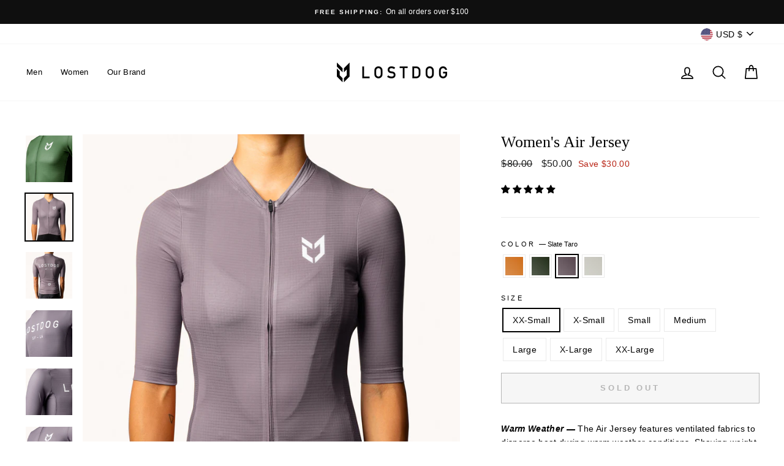

--- FILE ---
content_type: text/html; charset=utf-8
request_url: https://lostdogcycling.cc/collections/womens-collection-air/products/cyclingjersey-women-air?variant=37773424558272
body_size: 42442
content:
<!doctype html>
<html class="no-js" lang="en" dir="ltr">
<head>
  <!-- Global site tag (gtag.js) - Google Ads: 639112402 -->
<script async src="https://www.googletagmanager.com/gtag/js?id=AW-639112402"></script>
<script>
  window.dataLayer = window.dataLayer || [];
  function gtag(){dataLayer.push(arguments);}
  gtag('js', new Date());

  gtag('config', 'AW-639112402');
</script>
  <meta charset="utf-8">
  <meta http-equiv="X-UA-Compatible" content="IE=edge,chrome=1">
  <meta name="viewport" content="width=device-width,initial-scale=1">
  <meta name="theme-color" content="#111111">
  <link rel="canonical" href="https://lostdogcycling.cc/products/cyclingjersey-women-air">
  <link rel="canonical" href="https://lostdogcycling.cc/products/cyclingjersey-women-air">
  <link rel="preconnect" href="https://cdn.shopify.com">
  <link rel="preconnect" href="https://fonts.shopifycdn.com">
  <link rel="dns-prefetch" href="https://productreviews.shopifycdn.com">
  <link rel="dns-prefetch" href="https://ajax.googleapis.com">
  <link rel="dns-prefetch" href="https://maps.googleapis.com">
  <link rel="dns-prefetch" href="https://maps.gstatic.com"><link rel="shortcut icon" href="//lostdogcycling.cc/cdn/shop/files/2024_LostDog_Logo_FavIcon_Black_001_32x32.png?v=1710519111" type="image/png" /><title>Women&#39;s Air Jersey
&ndash; Lost Dog Cycling
</title>
<meta name="description" content="The Air Jersey features ventilated fabrics to disperse heat during warm weather conditions. Shaving weight not at the cost of performance, feel free and agile with rapid moisture wicking technologies."><meta property="og:site_name" content="Lost Dog Cycling">
  <meta property="og:url" content="https://lostdogcycling.cc/products/cyclingjersey-women-air">
  <meta property="og:title" content="Women&#39;s Air Jersey">
  <meta property="og:type" content="product">
  <meta property="og:description" content="The Air Jersey features ventilated fabrics to disperse heat during warm weather conditions. Shaving weight not at the cost of performance, feel free and agile with rapid moisture wicking technologies."><meta property="og:image" content="http://lostdogcycling.cc/cdn/shop/products/2022_LostDogCycling_Jersey_Range_Women_s_SpicedMustard_StudioPhotos_002_1200x1200.jpg?v=1655333194"><meta property="og:image" content="http://lostdogcycling.cc/cdn/shop/products/2022_LostDogCycling_Jersey_Range_Women_s_SpicedMustard_StudioPhotos_003_1200x1200.jpg?v=1655333194"><meta property="og:image" content="http://lostdogcycling.cc/cdn/shop/files/2024_LostDogCycling_Jersey_Air_Men_s_SpicedMustard_StudioPhotos_003_efbcef57-351c-4eb1-bd54-eb54569c4168_1200x1200.jpg?v=1707846855">
  <meta property="og:image:secure_url" content="https://lostdogcycling.cc/cdn/shop/products/2022_LostDogCycling_Jersey_Range_Women_s_SpicedMustard_StudioPhotos_002_1200x1200.jpg?v=1655333194"><meta property="og:image:secure_url" content="https://lostdogcycling.cc/cdn/shop/products/2022_LostDogCycling_Jersey_Range_Women_s_SpicedMustard_StudioPhotos_003_1200x1200.jpg?v=1655333194"><meta property="og:image:secure_url" content="https://lostdogcycling.cc/cdn/shop/files/2024_LostDogCycling_Jersey_Air_Men_s_SpicedMustard_StudioPhotos_003_efbcef57-351c-4eb1-bd54-eb54569c4168_1200x1200.jpg?v=1707846855">
  <meta name="twitter:site" content="@">
  <meta name="twitter:card" content="summary_large_image">
  <meta name="twitter:title" content="Women's Air Jersey">
  <meta name="twitter:description" content="The Air Jersey features ventilated fabrics to disperse heat during warm weather conditions. Shaving weight not at the cost of performance, feel free and agile with rapid moisture wicking technologies.">
<style data-shopify>
  

  
  
  
</style><link href="//lostdogcycling.cc/cdn/shop/t/58/assets/theme.css?v=70017286437672734081765384849" rel="stylesheet" type="text/css" media="all" />
<style data-shopify>:root {
    --typeHeaderPrimary: Palatino;
    --typeHeaderFallback: 'Palatino Linotype', 'Book Antiqua', serif;
    --typeHeaderSize: 30px;
    --typeHeaderWeight: 400;
    --typeHeaderLineHeight: 1;
    --typeHeaderSpacing: 0.0em;

    --typeBasePrimary:Helvetica;
    --typeBaseFallback:Arial, sans-serif;
    --typeBaseSize: 14px;
    --typeBaseWeight: 400;
    --typeBaseSpacing: 0.025em;
    --typeBaseLineHeight: 1.6;

    --typeCollectionTitle: 18px;

    --iconWeight: 4px;
    --iconLinecaps: round;

    
      --buttonRadius: 0px;
    

    --colorGridOverlayOpacity: 0.0;
  }</style><script>
    document.documentElement.className = document.documentElement.className.replace('no-js', 'js');

    window.theme = window.theme || {};
    theme.routes = {
      home: "/",
      cart: "/cart",
      cartAdd: "/cart/add.js",
      cartChange: "/cart/change"
    };
    theme.strings = {
      soldOut: "Sold Out",
      unavailable: "Unavailable",
      stockLabel: "Only [count] items in stock!",
      willNotShipUntil: "Will not ship until [date]",
      willBeInStockAfter: "Will be in stock after [date]",
      waitingForStock: "Inventory on the way",
      savePrice: "Save [saved_amount]",
      cartEmpty: "Your cart is currently empty.",
      cartTermsConfirmation: "You must agree with the terms and conditions of sales to check out"
    };
    theme.settings = {
      dynamicVariantsEnable: true,
      dynamicVariantType: "button",
      cartType: "drawer",
      moneyFormat: "${{amount}}",
      saveType: "dollar",
      recentlyViewedEnabled: false,
      predictiveSearch: true,
      predictiveSearchType: "product,article,page,collection",
      inventoryThreshold: 10,
      quickView: false,
      themeName: 'Impulse',
      themeVersion: "3.6.1"
    };
  </script>

  <script>window.performance && window.performance.mark && window.performance.mark('shopify.content_for_header.start');</script><meta name="google-site-verification" content="2PIDYFeCvBmW9vJNIhmnR5flpSo8J5f3ogRfGiv2NhQ">
<meta name="facebook-domain-verification" content="7e57qj37n4asl3t63wt5kspw2ohvoz">
<meta id="shopify-digital-wallet" name="shopify-digital-wallet" content="/52210696384/digital_wallets/dialog">
<meta name="shopify-checkout-api-token" content="1965e5dbd6df629f2bd4f233a38c6db3">
<meta id="in-context-paypal-metadata" data-shop-id="52210696384" data-venmo-supported="false" data-environment="production" data-locale="en_US" data-paypal-v4="true" data-currency="USD">
<link rel="alternate" type="application/json+oembed" href="https://lostdogcycling.cc/products/cyclingjersey-women-air.oembed">
<script async="async" src="/checkouts/internal/preloads.js?locale=en-US"></script>
<link rel="preconnect" href="https://shop.app" crossorigin="anonymous">
<script async="async" src="https://shop.app/checkouts/internal/preloads.js?locale=en-US&shop_id=52210696384" crossorigin="anonymous"></script>
<script id="apple-pay-shop-capabilities" type="application/json">{"shopId":52210696384,"countryCode":"US","currencyCode":"USD","merchantCapabilities":["supports3DS"],"merchantId":"gid:\/\/shopify\/Shop\/52210696384","merchantName":"Lost Dog Cycling","requiredBillingContactFields":["postalAddress","email"],"requiredShippingContactFields":["postalAddress","email"],"shippingType":"shipping","supportedNetworks":["visa","masterCard","amex","discover","elo","jcb"],"total":{"type":"pending","label":"Lost Dog Cycling","amount":"1.00"},"shopifyPaymentsEnabled":true,"supportsSubscriptions":true}</script>
<script id="shopify-features" type="application/json">{"accessToken":"1965e5dbd6df629f2bd4f233a38c6db3","betas":["rich-media-storefront-analytics"],"domain":"lostdogcycling.cc","predictiveSearch":true,"shopId":52210696384,"locale":"en"}</script>
<script>var Shopify = Shopify || {};
Shopify.shop = "lost-dog-cycling.myshopify.com";
Shopify.locale = "en";
Shopify.currency = {"active":"USD","rate":"1.0"};
Shopify.country = "US";
Shopify.theme = {"name":"Copy of 10.16.25 — Range 2.0 Bibs \\\\\\ 001","id":148980170944,"schema_name":"Impulse","schema_version":"3.6.1","theme_store_id":857,"role":"main"};
Shopify.theme.handle = "null";
Shopify.theme.style = {"id":null,"handle":null};
Shopify.cdnHost = "lostdogcycling.cc/cdn";
Shopify.routes = Shopify.routes || {};
Shopify.routes.root = "/";</script>
<script type="module">!function(o){(o.Shopify=o.Shopify||{}).modules=!0}(window);</script>
<script>!function(o){function n(){var o=[];function n(){o.push(Array.prototype.slice.apply(arguments))}return n.q=o,n}var t=o.Shopify=o.Shopify||{};t.loadFeatures=n(),t.autoloadFeatures=n()}(window);</script>
<script>
  window.ShopifyPay = window.ShopifyPay || {};
  window.ShopifyPay.apiHost = "shop.app\/pay";
  window.ShopifyPay.redirectState = null;
</script>
<script id="shop-js-analytics" type="application/json">{"pageType":"product"}</script>
<script defer="defer" async type="module" src="//lostdogcycling.cc/cdn/shopifycloud/shop-js/modules/v2/client.init-shop-cart-sync_BApSsMSl.en.esm.js"></script>
<script defer="defer" async type="module" src="//lostdogcycling.cc/cdn/shopifycloud/shop-js/modules/v2/chunk.common_CBoos6YZ.esm.js"></script>
<script type="module">
  await import("//lostdogcycling.cc/cdn/shopifycloud/shop-js/modules/v2/client.init-shop-cart-sync_BApSsMSl.en.esm.js");
await import("//lostdogcycling.cc/cdn/shopifycloud/shop-js/modules/v2/chunk.common_CBoos6YZ.esm.js");

  window.Shopify.SignInWithShop?.initShopCartSync?.({"fedCMEnabled":true,"windoidEnabled":true});

</script>
<script>
  window.Shopify = window.Shopify || {};
  if (!window.Shopify.featureAssets) window.Shopify.featureAssets = {};
  window.Shopify.featureAssets['shop-js'] = {"shop-cart-sync":["modules/v2/client.shop-cart-sync_DJczDl9f.en.esm.js","modules/v2/chunk.common_CBoos6YZ.esm.js"],"init-fed-cm":["modules/v2/client.init-fed-cm_BzwGC0Wi.en.esm.js","modules/v2/chunk.common_CBoos6YZ.esm.js"],"init-windoid":["modules/v2/client.init-windoid_BS26ThXS.en.esm.js","modules/v2/chunk.common_CBoos6YZ.esm.js"],"shop-cash-offers":["modules/v2/client.shop-cash-offers_DthCPNIO.en.esm.js","modules/v2/chunk.common_CBoos6YZ.esm.js","modules/v2/chunk.modal_Bu1hFZFC.esm.js"],"shop-button":["modules/v2/client.shop-button_D_JX508o.en.esm.js","modules/v2/chunk.common_CBoos6YZ.esm.js"],"init-shop-email-lookup-coordinator":["modules/v2/client.init-shop-email-lookup-coordinator_DFwWcvrS.en.esm.js","modules/v2/chunk.common_CBoos6YZ.esm.js"],"shop-toast-manager":["modules/v2/client.shop-toast-manager_tEhgP2F9.en.esm.js","modules/v2/chunk.common_CBoos6YZ.esm.js"],"shop-login-button":["modules/v2/client.shop-login-button_DwLgFT0K.en.esm.js","modules/v2/chunk.common_CBoos6YZ.esm.js","modules/v2/chunk.modal_Bu1hFZFC.esm.js"],"avatar":["modules/v2/client.avatar_BTnouDA3.en.esm.js"],"init-shop-cart-sync":["modules/v2/client.init-shop-cart-sync_BApSsMSl.en.esm.js","modules/v2/chunk.common_CBoos6YZ.esm.js"],"pay-button":["modules/v2/client.pay-button_BuNmcIr_.en.esm.js","modules/v2/chunk.common_CBoos6YZ.esm.js"],"init-shop-for-new-customer-accounts":["modules/v2/client.init-shop-for-new-customer-accounts_DrjXSI53.en.esm.js","modules/v2/client.shop-login-button_DwLgFT0K.en.esm.js","modules/v2/chunk.common_CBoos6YZ.esm.js","modules/v2/chunk.modal_Bu1hFZFC.esm.js"],"init-customer-accounts-sign-up":["modules/v2/client.init-customer-accounts-sign-up_TlVCiykN.en.esm.js","modules/v2/client.shop-login-button_DwLgFT0K.en.esm.js","modules/v2/chunk.common_CBoos6YZ.esm.js","modules/v2/chunk.modal_Bu1hFZFC.esm.js"],"shop-follow-button":["modules/v2/client.shop-follow-button_C5D3XtBb.en.esm.js","modules/v2/chunk.common_CBoos6YZ.esm.js","modules/v2/chunk.modal_Bu1hFZFC.esm.js"],"checkout-modal":["modules/v2/client.checkout-modal_8TC_1FUY.en.esm.js","modules/v2/chunk.common_CBoos6YZ.esm.js","modules/v2/chunk.modal_Bu1hFZFC.esm.js"],"init-customer-accounts":["modules/v2/client.init-customer-accounts_C0Oh2ljF.en.esm.js","modules/v2/client.shop-login-button_DwLgFT0K.en.esm.js","modules/v2/chunk.common_CBoos6YZ.esm.js","modules/v2/chunk.modal_Bu1hFZFC.esm.js"],"lead-capture":["modules/v2/client.lead-capture_Cq0gfm7I.en.esm.js","modules/v2/chunk.common_CBoos6YZ.esm.js","modules/v2/chunk.modal_Bu1hFZFC.esm.js"],"shop-login":["modules/v2/client.shop-login_BmtnoEUo.en.esm.js","modules/v2/chunk.common_CBoos6YZ.esm.js","modules/v2/chunk.modal_Bu1hFZFC.esm.js"],"payment-terms":["modules/v2/client.payment-terms_BHOWV7U_.en.esm.js","modules/v2/chunk.common_CBoos6YZ.esm.js","modules/v2/chunk.modal_Bu1hFZFC.esm.js"]};
</script>
<script id="__st">var __st={"a":52210696384,"offset":-28800,"reqid":"ae886970-0f9f-4602-8d5e-e7b237046cc1-1768868820","pageurl":"lostdogcycling.cc\/collections\/womens-collection-air\/products\/cyclingjersey-women-air?variant=37773424558272","u":"01a006995e7c","p":"product","rtyp":"product","rid":6124031541440};</script>
<script>window.ShopifyPaypalV4VisibilityTracking = true;</script>
<script id="captcha-bootstrap">!function(){'use strict';const t='contact',e='account',n='new_comment',o=[[t,t],['blogs',n],['comments',n],[t,'customer']],c=[[e,'customer_login'],[e,'guest_login'],[e,'recover_customer_password'],[e,'create_customer']],r=t=>t.map((([t,e])=>`form[action*='/${t}']:not([data-nocaptcha='true']) input[name='form_type'][value='${e}']`)).join(','),a=t=>()=>t?[...document.querySelectorAll(t)].map((t=>t.form)):[];function s(){const t=[...o],e=r(t);return a(e)}const i='password',u='form_key',d=['recaptcha-v3-token','g-recaptcha-response','h-captcha-response',i],f=()=>{try{return window.sessionStorage}catch{return}},m='__shopify_v',_=t=>t.elements[u];function p(t,e,n=!1){try{const o=window.sessionStorage,c=JSON.parse(o.getItem(e)),{data:r}=function(t){const{data:e,action:n}=t;return t[m]||n?{data:e,action:n}:{data:t,action:n}}(c);for(const[e,n]of Object.entries(r))t.elements[e]&&(t.elements[e].value=n);n&&o.removeItem(e)}catch(o){console.error('form repopulation failed',{error:o})}}const l='form_type',E='cptcha';function T(t){t.dataset[E]=!0}const w=window,h=w.document,L='Shopify',v='ce_forms',y='captcha';let A=!1;((t,e)=>{const n=(g='f06e6c50-85a8-45c8-87d0-21a2b65856fe',I='https://cdn.shopify.com/shopifycloud/storefront-forms-hcaptcha/ce_storefront_forms_captcha_hcaptcha.v1.5.2.iife.js',D={infoText:'Protected by hCaptcha',privacyText:'Privacy',termsText:'Terms'},(t,e,n)=>{const o=w[L][v],c=o.bindForm;if(c)return c(t,g,e,D).then(n);var r;o.q.push([[t,g,e,D],n]),r=I,A||(h.body.append(Object.assign(h.createElement('script'),{id:'captcha-provider',async:!0,src:r})),A=!0)});var g,I,D;w[L]=w[L]||{},w[L][v]=w[L][v]||{},w[L][v].q=[],w[L][y]=w[L][y]||{},w[L][y].protect=function(t,e){n(t,void 0,e),T(t)},Object.freeze(w[L][y]),function(t,e,n,w,h,L){const[v,y,A,g]=function(t,e,n){const i=e?o:[],u=t?c:[],d=[...i,...u],f=r(d),m=r(i),_=r(d.filter((([t,e])=>n.includes(e))));return[a(f),a(m),a(_),s()]}(w,h,L),I=t=>{const e=t.target;return e instanceof HTMLFormElement?e:e&&e.form},D=t=>v().includes(t);t.addEventListener('submit',(t=>{const e=I(t);if(!e)return;const n=D(e)&&!e.dataset.hcaptchaBound&&!e.dataset.recaptchaBound,o=_(e),c=g().includes(e)&&(!o||!o.value);(n||c)&&t.preventDefault(),c&&!n&&(function(t){try{if(!f())return;!function(t){const e=f();if(!e)return;const n=_(t);if(!n)return;const o=n.value;o&&e.removeItem(o)}(t);const e=Array.from(Array(32),(()=>Math.random().toString(36)[2])).join('');!function(t,e){_(t)||t.append(Object.assign(document.createElement('input'),{type:'hidden',name:u})),t.elements[u].value=e}(t,e),function(t,e){const n=f();if(!n)return;const o=[...t.querySelectorAll(`input[type='${i}']`)].map((({name:t})=>t)),c=[...d,...o],r={};for(const[a,s]of new FormData(t).entries())c.includes(a)||(r[a]=s);n.setItem(e,JSON.stringify({[m]:1,action:t.action,data:r}))}(t,e)}catch(e){console.error('failed to persist form',e)}}(e),e.submit())}));const S=(t,e)=>{t&&!t.dataset[E]&&(n(t,e.some((e=>e===t))),T(t))};for(const o of['focusin','change'])t.addEventListener(o,(t=>{const e=I(t);D(e)&&S(e,y())}));const B=e.get('form_key'),M=e.get(l),P=B&&M;t.addEventListener('DOMContentLoaded',(()=>{const t=y();if(P)for(const e of t)e.elements[l].value===M&&p(e,B);[...new Set([...A(),...v().filter((t=>'true'===t.dataset.shopifyCaptcha))])].forEach((e=>S(e,t)))}))}(h,new URLSearchParams(w.location.search),n,t,e,['guest_login'])})(!0,!0)}();</script>
<script integrity="sha256-4kQ18oKyAcykRKYeNunJcIwy7WH5gtpwJnB7kiuLZ1E=" data-source-attribution="shopify.loadfeatures" defer="defer" src="//lostdogcycling.cc/cdn/shopifycloud/storefront/assets/storefront/load_feature-a0a9edcb.js" crossorigin="anonymous"></script>
<script crossorigin="anonymous" defer="defer" src="//lostdogcycling.cc/cdn/shopifycloud/storefront/assets/shopify_pay/storefront-65b4c6d7.js?v=20250812"></script>
<script data-source-attribution="shopify.dynamic_checkout.dynamic.init">var Shopify=Shopify||{};Shopify.PaymentButton=Shopify.PaymentButton||{isStorefrontPortableWallets:!0,init:function(){window.Shopify.PaymentButton.init=function(){};var t=document.createElement("script");t.src="https://lostdogcycling.cc/cdn/shopifycloud/portable-wallets/latest/portable-wallets.en.js",t.type="module",document.head.appendChild(t)}};
</script>
<script data-source-attribution="shopify.dynamic_checkout.buyer_consent">
  function portableWalletsHideBuyerConsent(e){var t=document.getElementById("shopify-buyer-consent"),n=document.getElementById("shopify-subscription-policy-button");t&&n&&(t.classList.add("hidden"),t.setAttribute("aria-hidden","true"),n.removeEventListener("click",e))}function portableWalletsShowBuyerConsent(e){var t=document.getElementById("shopify-buyer-consent"),n=document.getElementById("shopify-subscription-policy-button");t&&n&&(t.classList.remove("hidden"),t.removeAttribute("aria-hidden"),n.addEventListener("click",e))}window.Shopify?.PaymentButton&&(window.Shopify.PaymentButton.hideBuyerConsent=portableWalletsHideBuyerConsent,window.Shopify.PaymentButton.showBuyerConsent=portableWalletsShowBuyerConsent);
</script>
<script>
  function portableWalletsCleanup(e){e&&e.src&&console.error("Failed to load portable wallets script "+e.src);var t=document.querySelectorAll("shopify-accelerated-checkout .shopify-payment-button__skeleton, shopify-accelerated-checkout-cart .wallet-cart-button__skeleton"),e=document.getElementById("shopify-buyer-consent");for(let e=0;e<t.length;e++)t[e].remove();e&&e.remove()}function portableWalletsNotLoadedAsModule(e){e instanceof ErrorEvent&&"string"==typeof e.message&&e.message.includes("import.meta")&&"string"==typeof e.filename&&e.filename.includes("portable-wallets")&&(window.removeEventListener("error",portableWalletsNotLoadedAsModule),window.Shopify.PaymentButton.failedToLoad=e,"loading"===document.readyState?document.addEventListener("DOMContentLoaded",window.Shopify.PaymentButton.init):window.Shopify.PaymentButton.init())}window.addEventListener("error",portableWalletsNotLoadedAsModule);
</script>

<script type="module" src="https://lostdogcycling.cc/cdn/shopifycloud/portable-wallets/latest/portable-wallets.en.js" onError="portableWalletsCleanup(this)" crossorigin="anonymous"></script>
<script nomodule>
  document.addEventListener("DOMContentLoaded", portableWalletsCleanup);
</script>

<link id="shopify-accelerated-checkout-styles" rel="stylesheet" media="screen" href="https://lostdogcycling.cc/cdn/shopifycloud/portable-wallets/latest/accelerated-checkout-backwards-compat.css" crossorigin="anonymous">
<style id="shopify-accelerated-checkout-cart">
        #shopify-buyer-consent {
  margin-top: 1em;
  display: inline-block;
  width: 100%;
}

#shopify-buyer-consent.hidden {
  display: none;
}

#shopify-subscription-policy-button {
  background: none;
  border: none;
  padding: 0;
  text-decoration: underline;
  font-size: inherit;
  cursor: pointer;
}

#shopify-subscription-policy-button::before {
  box-shadow: none;
}

      </style>
<script id="sections-script" data-sections="product-story-sections" defer="defer" src="//lostdogcycling.cc/cdn/shop/t/58/compiled_assets/scripts.js?v=2525"></script>
<script>window.performance && window.performance.mark && window.performance.mark('shopify.content_for_header.end');</script>

  <script src="//lostdogcycling.cc/cdn/shop/t/58/assets/vendor-scripts-v7.js" defer="defer"></script><link rel="preload" as="style" href="//lostdogcycling.cc/cdn/shop/t/58/assets/currency-flags.css" onload="this.onload=null;this.rel='stylesheet'">
    <link rel="stylesheet" href="//lostdogcycling.cc/cdn/shop/t/58/assets/currency-flags.css"><script src="//lostdogcycling.cc/cdn/shop/t/58/assets/theme.js?v=9435249751767744711765322135" defer="defer"></script>
<!-- Start of Judge.me Core -->
<link rel="dns-prefetch" href="https://cdn.judge.me/">
<script data-cfasync='false' class='jdgm-settings-script'>window.jdgmSettings={"pagination":5,"disable_web_reviews":false,"badge_no_review_text":"No reviews","badge_n_reviews_text":"{{ n }} review/reviews","badge_star_color":"#000000","hide_badge_preview_if_no_reviews":true,"badge_hide_text":false,"enforce_center_preview_badge":false,"widget_title":"Customer Reviews","widget_open_form_text":"Write a review","widget_close_form_text":"Cancel review","widget_refresh_page_text":"Refresh page","widget_summary_text":"Based on {{ number_of_reviews }} review/reviews","widget_no_review_text":"Be the first to write a review","widget_name_field_text":"Display name","widget_verified_name_field_text":"Verified Name (public)","widget_name_placeholder_text":"Display name","widget_required_field_error_text":"This field is required.","widget_email_field_text":"Email address","widget_verified_email_field_text":"Verified Email (private, can not be edited)","widget_email_placeholder_text":"Your email address","widget_email_field_error_text":"Please enter a valid email address.","widget_rating_field_text":"Rating","widget_review_title_field_text":"Review Title","widget_review_title_placeholder_text":"Give your review a title","widget_review_body_field_text":"Review content","widget_review_body_placeholder_text":"Start writing here...","widget_pictures_field_text":"Picture/Video (optional)","widget_submit_review_text":"Submit Review","widget_submit_verified_review_text":"Submit Verified Review","widget_submit_success_msg_with_auto_publish":"Thank you! Please refresh the page in a few moments to see your review. You can remove or edit your review by logging into \u003ca href='https://judge.me/login' target='_blank' rel='nofollow noopener'\u003eJudge.me\u003c/a\u003e","widget_submit_success_msg_no_auto_publish":"Thank you! Your review will be published as soon as it is approved by the shop admin. You can remove or edit your review by logging into \u003ca href='https://judge.me/login' target='_blank' rel='nofollow noopener'\u003eJudge.me\u003c/a\u003e","widget_show_default_reviews_out_of_total_text":"Showing {{ n_reviews_shown }} out of {{ n_reviews }} reviews.","widget_show_all_link_text":"Show all","widget_show_less_link_text":"Show less","widget_author_said_text":"{{ reviewer_name }} said:","widget_days_text":"{{ n }} days ago","widget_weeks_text":"{{ n }} week/weeks ago","widget_months_text":"{{ n }} month/months ago","widget_years_text":"{{ n }} year/years ago","widget_yesterday_text":"Yesterday","widget_today_text":"Today","widget_replied_text":"\u003e\u003e {{ shop_name }} replied:","widget_read_more_text":"More","widget_reviewer_name_as_initial":"","widget_rating_filter_color":"","widget_rating_filter_see_all_text":"See all reviews","widget_sorting_most_recent_text":"Most Recent","widget_sorting_highest_rating_text":"Highest Rating","widget_sorting_lowest_rating_text":"Lowest Rating","widget_sorting_with_pictures_text":"Only Pictures","widget_sorting_most_helpful_text":"Most Helpful","widget_open_question_form_text":"Ask a question","widget_reviews_subtab_text":"Reviews","widget_questions_subtab_text":"Questions","widget_question_label_text":"Question","widget_answer_label_text":"Answer","widget_question_placeholder_text":"Write your question here","widget_submit_question_text":"Submit Question","widget_question_submit_success_text":"Thank you for your question! We will notify you once it gets answered.","widget_star_color":"#000000","verified_badge_text":"Verified","verified_badge_bg_color":"","verified_badge_text_color":"","verified_badge_placement":"left-of-reviewer-name","widget_review_max_height":3,"widget_hide_border":false,"widget_social_share":false,"widget_thumb":false,"widget_review_location_show":false,"widget_location_format":"country_iso_code","all_reviews_include_out_of_store_products":true,"all_reviews_out_of_store_text":"(out of store)","all_reviews_pagination":100,"all_reviews_product_name_prefix_text":"about","enable_review_pictures":true,"enable_question_anwser":false,"widget_theme":"","review_date_format":"mm/dd/yy","default_sort_method":"most-recent","widget_product_reviews_subtab_text":"Product Reviews","widget_shop_reviews_subtab_text":"Shop Reviews","widget_other_products_reviews_text":"Reviews for other products","widget_store_reviews_subtab_text":"Store reviews","widget_no_store_reviews_text":"This store hasn't received any reviews yet","widget_web_restriction_product_reviews_text":"This product hasn't received any reviews yet","widget_no_items_text":"No items found","widget_show_more_text":"Show more","widget_write_a_store_review_text":"Write a Store Review","widget_other_languages_heading":"Reviews in Other Languages","widget_translate_review_text":"Translate review to {{ language }}","widget_translating_review_text":"Translating...","widget_show_original_translation_text":"Show original ({{ language }})","widget_translate_review_failed_text":"Review couldn't be translated.","widget_translate_review_retry_text":"Retry","widget_translate_review_try_again_later_text":"Try again later","show_product_url_for_grouped_product":false,"widget_sorting_pictures_first_text":"Pictures First","show_pictures_on_all_rev_page_mobile":false,"show_pictures_on_all_rev_page_desktop":false,"floating_tab_hide_mobile_install_preference":false,"floating_tab_button_name":"★ Reviews","floating_tab_title":"Let customers speak for us","floating_tab_button_color":"","floating_tab_button_background_color":"","floating_tab_url":"","floating_tab_url_enabled":false,"floating_tab_tab_style":"text","all_reviews_text_badge_text":"Customers rate us {{ shop.metafields.judgeme.all_reviews_rating | round: 1 }}/5 based on {{ shop.metafields.judgeme.all_reviews_count }} reviews.","all_reviews_text_badge_text_branded_style":"{{ shop.metafields.judgeme.all_reviews_rating | round: 1 }} out of 5 stars based on {{ shop.metafields.judgeme.all_reviews_count }} reviews","is_all_reviews_text_badge_a_link":false,"show_stars_for_all_reviews_text_badge":false,"all_reviews_text_badge_url":"","all_reviews_text_style":"text","all_reviews_text_color_style":"judgeme_brand_color","all_reviews_text_color":"#108474","all_reviews_text_show_jm_brand":true,"featured_carousel_show_header":true,"featured_carousel_title":"Let customers speak for us","testimonials_carousel_title":"Customers are saying","videos_carousel_title":"Real customer stories","cards_carousel_title":"Customers are saying","featured_carousel_count_text":"from {{ n }} reviews","featured_carousel_add_link_to_all_reviews_page":false,"featured_carousel_url":"","featured_carousel_show_images":true,"featured_carousel_autoslide_interval":5,"featured_carousel_arrows_on_the_sides":false,"featured_carousel_height":250,"featured_carousel_width":80,"featured_carousel_image_size":0,"featured_carousel_image_height":250,"featured_carousel_arrow_color":"#eeeeee","verified_count_badge_style":"vintage","verified_count_badge_orientation":"horizontal","verified_count_badge_color_style":"judgeme_brand_color","verified_count_badge_color":"#108474","is_verified_count_badge_a_link":false,"verified_count_badge_url":"","verified_count_badge_show_jm_brand":true,"widget_rating_preset_default":5,"widget_first_sub_tab":"product-reviews","widget_show_histogram":true,"widget_histogram_use_custom_color":false,"widget_pagination_use_custom_color":true,"widget_star_use_custom_color":true,"widget_verified_badge_use_custom_color":false,"widget_write_review_use_custom_color":false,"picture_reminder_submit_button":"Upload Pictures","enable_review_videos":false,"mute_video_by_default":false,"widget_sorting_videos_first_text":"Videos First","widget_review_pending_text":"Pending","featured_carousel_items_for_large_screen":3,"social_share_options_order":"Facebook,Twitter","remove_microdata_snippet":false,"disable_json_ld":false,"enable_json_ld_products":false,"preview_badge_show_question_text":false,"preview_badge_no_question_text":"No questions","preview_badge_n_question_text":"{{ number_of_questions }} question/questions","qa_badge_show_icon":false,"qa_badge_position":"same-row","remove_judgeme_branding":false,"widget_add_search_bar":false,"widget_search_bar_placeholder":"Search","widget_sorting_verified_only_text":"Verified only","featured_carousel_theme":"default","featured_carousel_show_rating":true,"featured_carousel_show_title":true,"featured_carousel_show_body":true,"featured_carousel_show_date":false,"featured_carousel_show_reviewer":true,"featured_carousel_show_product":false,"featured_carousel_header_background_color":"#108474","featured_carousel_header_text_color":"#ffffff","featured_carousel_name_product_separator":"reviewed","featured_carousel_full_star_background":"#108474","featured_carousel_empty_star_background":"#dadada","featured_carousel_vertical_theme_background":"#f9fafb","featured_carousel_verified_badge_enable":true,"featured_carousel_verified_badge_color":"#108474","featured_carousel_border_style":"round","featured_carousel_review_line_length_limit":3,"featured_carousel_more_reviews_button_text":"Read more reviews","featured_carousel_view_product_button_text":"View product","all_reviews_page_load_reviews_on":"scroll","all_reviews_page_load_more_text":"Load More Reviews","disable_fb_tab_reviews":false,"enable_ajax_cdn_cache":false,"widget_advanced_speed_features":5,"widget_public_name_text":"displayed publicly like","default_reviewer_name":"John Smith","default_reviewer_name_has_non_latin":true,"widget_reviewer_anonymous":"Anonymous","medals_widget_title":"Judge.me Review Medals","medals_widget_background_color":"#f9fafb","medals_widget_position":"footer_all_pages","medals_widget_border_color":"#f9fafb","medals_widget_verified_text_position":"left","medals_widget_use_monochromatic_version":false,"medals_widget_elements_color":"#108474","show_reviewer_avatar":false,"widget_invalid_yt_video_url_error_text":"Not a YouTube video URL","widget_max_length_field_error_text":"Please enter no more than {0} characters.","widget_show_country_flag":false,"widget_show_collected_via_shop_app":true,"widget_verified_by_shop_badge_style":"light","widget_verified_by_shop_text":"Verified by Shop","widget_show_photo_gallery":true,"widget_load_with_code_splitting":true,"widget_ugc_install_preference":false,"widget_ugc_title":"Made by us, Shared by you","widget_ugc_subtitle":"Tag us to see your picture featured in our page","widget_ugc_arrows_color":"#ffffff","widget_ugc_primary_button_text":"Buy Now","widget_ugc_primary_button_background_color":"#108474","widget_ugc_primary_button_text_color":"#ffffff","widget_ugc_primary_button_border_width":"0","widget_ugc_primary_button_border_style":"none","widget_ugc_primary_button_border_color":"#108474","widget_ugc_primary_button_border_radius":"25","widget_ugc_secondary_button_text":"Load More","widget_ugc_secondary_button_background_color":"#ffffff","widget_ugc_secondary_button_text_color":"#108474","widget_ugc_secondary_button_border_width":"2","widget_ugc_secondary_button_border_style":"solid","widget_ugc_secondary_button_border_color":"#108474","widget_ugc_secondary_button_border_radius":"25","widget_ugc_reviews_button_text":"View Reviews","widget_ugc_reviews_button_background_color":"#ffffff","widget_ugc_reviews_button_text_color":"#108474","widget_ugc_reviews_button_border_width":"2","widget_ugc_reviews_button_border_style":"solid","widget_ugc_reviews_button_border_color":"#108474","widget_ugc_reviews_button_border_radius":"25","widget_ugc_reviews_button_link_to":"judgeme-reviews-page","widget_ugc_show_post_date":true,"widget_ugc_max_width":"800","widget_rating_metafield_value_type":true,"widget_primary_color":"#000000","widget_enable_secondary_color":false,"widget_secondary_color":"#edf5f5","widget_summary_average_rating_text":"{{ average_rating }} out of 5","widget_media_grid_title":"Customer photos \u0026 videos","widget_media_grid_see_more_text":"See more","widget_round_style":false,"widget_show_product_medals":false,"widget_verified_by_judgeme_text":"Verified by Judge.me","widget_show_store_medals":true,"widget_verified_by_judgeme_text_in_store_medals":"Verified by Judge.me","widget_media_field_exceed_quantity_message":"Sorry, we can only accept {{ max_media }} for one review.","widget_media_field_exceed_limit_message":"{{ file_name }} is too large, please select a {{ media_type }} less than {{ size_limit }}MB.","widget_review_submitted_text":"Review Submitted!","widget_question_submitted_text":"Question Submitted!","widget_close_form_text_question":"Cancel","widget_write_your_answer_here_text":"Write your answer here","widget_enabled_branded_link":true,"widget_show_collected_by_judgeme":false,"widget_reviewer_name_color":"","widget_write_review_text_color":"","widget_write_review_bg_color":"","widget_collected_by_judgeme_text":"collected by Judge.me","widget_pagination_type":"load_more","widget_load_more_text":"Load More","widget_load_more_color":"#000000","widget_full_review_text":"Full Review","widget_read_more_reviews_text":"Read More Reviews","widget_read_questions_text":"Read Questions","widget_questions_and_answers_text":"Questions \u0026 Answers","widget_verified_by_text":"Verified by","widget_verified_text":"Verified","widget_number_of_reviews_text":"{{ number_of_reviews }} reviews","widget_back_button_text":"Back","widget_next_button_text":"Next","widget_custom_forms_filter_button":"Filters","custom_forms_style":"vertical","widget_show_review_information":false,"how_reviews_are_collected":"How reviews are collected?","widget_show_review_keywords":false,"widget_gdpr_statement":"How we use your data: We'll only contact you about the review you left, and only if necessary. By submitting your review, you agree to Judge.me's \u003ca href='https://judge.me/terms' target='_blank' rel='nofollow noopener'\u003eterms\u003c/a\u003e, \u003ca href='https://judge.me/privacy' target='_blank' rel='nofollow noopener'\u003eprivacy\u003c/a\u003e and \u003ca href='https://judge.me/content-policy' target='_blank' rel='nofollow noopener'\u003econtent\u003c/a\u003e policies.","widget_multilingual_sorting_enabled":false,"widget_translate_review_content_enabled":false,"widget_translate_review_content_method":"manual","popup_widget_review_selection":"automatically_with_pictures","popup_widget_round_border_style":true,"popup_widget_show_title":true,"popup_widget_show_body":true,"popup_widget_show_reviewer":false,"popup_widget_show_product":true,"popup_widget_show_pictures":true,"popup_widget_use_review_picture":true,"popup_widget_show_on_home_page":true,"popup_widget_show_on_product_page":true,"popup_widget_show_on_collection_page":true,"popup_widget_show_on_cart_page":true,"popup_widget_position":"bottom_left","popup_widget_first_review_delay":5,"popup_widget_duration":5,"popup_widget_interval":5,"popup_widget_review_count":5,"popup_widget_hide_on_mobile":true,"review_snippet_widget_round_border_style":true,"review_snippet_widget_card_color":"#FFFFFF","review_snippet_widget_slider_arrows_background_color":"#FFFFFF","review_snippet_widget_slider_arrows_color":"#000000","review_snippet_widget_star_color":"#108474","show_product_variant":false,"all_reviews_product_variant_label_text":"Variant: ","widget_show_verified_branding":false,"widget_ai_summary_title":"Customers say","widget_ai_summary_disclaimer":"AI-powered review summary based on recent customer reviews","widget_show_ai_summary":false,"widget_show_ai_summary_bg":false,"widget_show_review_title_input":true,"redirect_reviewers_invited_via_email":"review_widget","request_store_review_after_product_review":false,"request_review_other_products_in_order":false,"review_form_color_scheme":"default","review_form_corner_style":"square","review_form_star_color":{},"review_form_text_color":"#333333","review_form_background_color":"#ffffff","review_form_field_background_color":"#fafafa","review_form_button_color":{},"review_form_button_text_color":"#ffffff","review_form_modal_overlay_color":"#000000","review_content_screen_title_text":"How would you rate this product?","review_content_introduction_text":"We would love it if you would share a bit about your experience.","store_review_form_title_text":"How would you rate this store?","store_review_form_introduction_text":"We would love it if you would share a bit about your experience.","show_review_guidance_text":true,"one_star_review_guidance_text":"Poor","five_star_review_guidance_text":"Great","customer_information_screen_title_text":"About you","customer_information_introduction_text":"Please tell us more about you.","custom_questions_screen_title_text":"Your experience in more detail","custom_questions_introduction_text":"Here are a few questions to help us understand more about your experience.","review_submitted_screen_title_text":"Thanks for your review!","review_submitted_screen_thank_you_text":"We are processing it and it will appear on the store soon.","review_submitted_screen_email_verification_text":"Please confirm your email by clicking the link we just sent you. This helps us keep reviews authentic.","review_submitted_request_store_review_text":"Would you like to share your experience of shopping with us?","review_submitted_review_other_products_text":"Would you like to review these products?","store_review_screen_title_text":"Would you like to share your experience of shopping with us?","store_review_introduction_text":"We value your feedback and use it to improve. Please share any thoughts or suggestions you have.","reviewer_media_screen_title_picture_text":"Share a picture","reviewer_media_introduction_picture_text":"Upload a photo to support your review.","reviewer_media_screen_title_video_text":"Share a video","reviewer_media_introduction_video_text":"Upload a video to support your review.","reviewer_media_screen_title_picture_or_video_text":"Share a picture or video","reviewer_media_introduction_picture_or_video_text":"Upload a photo or video to support your review.","reviewer_media_youtube_url_text":"Paste your Youtube URL here","advanced_settings_next_step_button_text":"Next","advanced_settings_close_review_button_text":"Close","modal_write_review_flow":false,"write_review_flow_required_text":"Required","write_review_flow_privacy_message_text":"We respect your privacy.","write_review_flow_anonymous_text":"Post review as anonymous","write_review_flow_visibility_text":"This won't be visible to other customers.","write_review_flow_multiple_selection_help_text":"Select as many as you like","write_review_flow_single_selection_help_text":"Select one option","write_review_flow_required_field_error_text":"This field is required","write_review_flow_invalid_email_error_text":"Please enter a valid email address","write_review_flow_max_length_error_text":"Max. {{ max_length }} characters.","write_review_flow_media_upload_text":"\u003cb\u003eClick to upload\u003c/b\u003e or drag and drop","write_review_flow_gdpr_statement":"We'll only contact you about your review if necessary. By submitting your review, you agree to our \u003ca href='https://judge.me/terms' target='_blank' rel='nofollow noopener'\u003eterms and conditions\u003c/a\u003e and \u003ca href='https://judge.me/privacy' target='_blank' rel='nofollow noopener'\u003eprivacy policy\u003c/a\u003e.","rating_only_reviews_enabled":false,"show_negative_reviews_help_screen":false,"new_review_flow_help_screen_rating_threshold":3,"negative_review_resolution_screen_title_text":"Tell us more","negative_review_resolution_text":"Your experience matters to us. If there were issues with your purchase, we're here to help. Feel free to reach out to us, we'd love the opportunity to make things right.","negative_review_resolution_button_text":"Contact us","negative_review_resolution_proceed_with_review_text":"Leave a review","negative_review_resolution_subject":"Issue with purchase from {{ shop_name }}.{{ order_name }}","preview_badge_collection_page_install_status":false,"widget_review_custom_css":"","preview_badge_custom_css":"","preview_badge_stars_count":"5-stars","featured_carousel_custom_css":"","floating_tab_custom_css":"","all_reviews_widget_custom_css":"","medals_widget_custom_css":"","verified_badge_custom_css":"","all_reviews_text_custom_css":"","transparency_badges_collected_via_store_invite":false,"transparency_badges_from_another_provider":false,"transparency_badges_collected_from_store_visitor":false,"transparency_badges_collected_by_verified_review_provider":false,"transparency_badges_earned_reward":false,"transparency_badges_collected_via_store_invite_text":"Review collected via store invitation","transparency_badges_from_another_provider_text":"Review collected from another provider","transparency_badges_collected_from_store_visitor_text":"Review collected from a store visitor","transparency_badges_written_in_google_text":"Review written in Google","transparency_badges_written_in_etsy_text":"Review written in Etsy","transparency_badges_written_in_shop_app_text":"Review written in Shop App","transparency_badges_earned_reward_text":"Review earned a reward for future purchase","product_review_widget_per_page":3,"widget_store_review_label_text":"Review about the store","checkout_comment_extension_title_on_product_page":"Customer Comments","checkout_comment_extension_num_latest_comment_show":5,"checkout_comment_extension_format":"name_and_timestamp","checkout_comment_customer_name":"last_initial","checkout_comment_comment_notification":true,"preview_badge_collection_page_install_preference":true,"preview_badge_home_page_install_preference":false,"preview_badge_product_page_install_preference":true,"review_widget_install_preference":"I need the review widget placed after our product story sections, right above the \"You May Also Like\" section. ","review_carousel_install_preference":false,"floating_reviews_tab_install_preference":"none","verified_reviews_count_badge_install_preference":false,"all_reviews_text_install_preference":false,"review_widget_best_location":true,"judgeme_medals_install_preference":false,"review_widget_revamp_enabled":false,"review_widget_qna_enabled":false,"review_widget_header_theme":"minimal","review_widget_widget_title_enabled":true,"review_widget_header_text_size":"medium","review_widget_header_text_weight":"regular","review_widget_average_rating_style":"compact","review_widget_bar_chart_enabled":true,"review_widget_bar_chart_type":"numbers","review_widget_bar_chart_style":"standard","review_widget_expanded_media_gallery_enabled":false,"review_widget_reviews_section_theme":"standard","review_widget_image_style":"thumbnails","review_widget_review_image_ratio":"square","review_widget_stars_size":"medium","review_widget_verified_badge":"standard_text","review_widget_review_title_text_size":"medium","review_widget_review_text_size":"medium","review_widget_review_text_length":"medium","review_widget_number_of_columns_desktop":3,"review_widget_carousel_transition_speed":5,"review_widget_custom_questions_answers_display":"always","review_widget_button_text_color":"#FFFFFF","review_widget_text_color":"#000000","review_widget_lighter_text_color":"#7B7B7B","review_widget_corner_styling":"soft","review_widget_review_word_singular":"review","review_widget_review_word_plural":"reviews","review_widget_voting_label":"Helpful?","review_widget_shop_reply_label":"Reply from {{ shop_name }}:","review_widget_filters_title":"Filters","qna_widget_question_word_singular":"Question","qna_widget_question_word_plural":"Questions","qna_widget_answer_reply_label":"Answer from {{ answerer_name }}:","qna_content_screen_title_text":"Ask a question about this product","qna_widget_question_required_field_error_text":"Please enter your question.","qna_widget_flow_gdpr_statement":"We'll only contact you about your question if necessary. By submitting your question, you agree to our \u003ca href='https://judge.me/terms' target='_blank' rel='nofollow noopener'\u003eterms and conditions\u003c/a\u003e and \u003ca href='https://judge.me/privacy' target='_blank' rel='nofollow noopener'\u003eprivacy policy\u003c/a\u003e.","qna_widget_question_submitted_text":"Thanks for your question!","qna_widget_close_form_text_question":"Close","qna_widget_question_submit_success_text":"We’ll notify you by email when your question is answered.","all_reviews_widget_v2025_enabled":false,"all_reviews_widget_v2025_header_theme":"default","all_reviews_widget_v2025_widget_title_enabled":true,"all_reviews_widget_v2025_header_text_size":"medium","all_reviews_widget_v2025_header_text_weight":"regular","all_reviews_widget_v2025_average_rating_style":"compact","all_reviews_widget_v2025_bar_chart_enabled":true,"all_reviews_widget_v2025_bar_chart_type":"numbers","all_reviews_widget_v2025_bar_chart_style":"standard","all_reviews_widget_v2025_expanded_media_gallery_enabled":false,"all_reviews_widget_v2025_show_store_medals":true,"all_reviews_widget_v2025_show_photo_gallery":true,"all_reviews_widget_v2025_show_review_keywords":false,"all_reviews_widget_v2025_show_ai_summary":false,"all_reviews_widget_v2025_show_ai_summary_bg":false,"all_reviews_widget_v2025_add_search_bar":false,"all_reviews_widget_v2025_default_sort_method":"most-recent","all_reviews_widget_v2025_reviews_per_page":10,"all_reviews_widget_v2025_reviews_section_theme":"default","all_reviews_widget_v2025_image_style":"thumbnails","all_reviews_widget_v2025_review_image_ratio":"square","all_reviews_widget_v2025_stars_size":"medium","all_reviews_widget_v2025_verified_badge":"bold_badge","all_reviews_widget_v2025_review_title_text_size":"medium","all_reviews_widget_v2025_review_text_size":"medium","all_reviews_widget_v2025_review_text_length":"medium","all_reviews_widget_v2025_number_of_columns_desktop":3,"all_reviews_widget_v2025_carousel_transition_speed":5,"all_reviews_widget_v2025_custom_questions_answers_display":"always","all_reviews_widget_v2025_show_product_variant":false,"all_reviews_widget_v2025_show_reviewer_avatar":true,"all_reviews_widget_v2025_reviewer_name_as_initial":"","all_reviews_widget_v2025_review_location_show":false,"all_reviews_widget_v2025_location_format":"","all_reviews_widget_v2025_show_country_flag":false,"all_reviews_widget_v2025_verified_by_shop_badge_style":"light","all_reviews_widget_v2025_social_share":false,"all_reviews_widget_v2025_social_share_options_order":"Facebook,Twitter,LinkedIn,Pinterest","all_reviews_widget_v2025_pagination_type":"standard","all_reviews_widget_v2025_button_text_color":"#FFFFFF","all_reviews_widget_v2025_text_color":"#000000","all_reviews_widget_v2025_lighter_text_color":"#7B7B7B","all_reviews_widget_v2025_corner_styling":"soft","all_reviews_widget_v2025_title":"Customer reviews","all_reviews_widget_v2025_ai_summary_title":"Customers say about this store","all_reviews_widget_v2025_no_review_text":"Be the first to write a review","platform":"shopify","branding_url":"https://app.judge.me/reviews/stores/lostdogcycling.cc","branding_text":"Powered by Judge.me","locale":"en","reply_name":"Lost Dog Cycling","widget_version":"3.0","footer":true,"autopublish":false,"review_dates":true,"enable_custom_form":false,"shop_use_review_site":true,"shop_locale":"en","enable_multi_locales_translations":false,"show_review_title_input":true,"review_verification_email_status":"always","can_be_branded":true,"reply_name_text":"Lost Dog Cycling"};</script> <style class='jdgm-settings-style'>.jdgm-xx{left:0}:root{--jdgm-primary-color: #000;--jdgm-secondary-color: rgba(0,0,0,0.1);--jdgm-star-color: #000;--jdgm-write-review-text-color: white;--jdgm-write-review-bg-color: #000000;--jdgm-paginate-color: #000000;--jdgm-border-radius: 0;--jdgm-reviewer-name-color: #000000}.jdgm-histogram__bar-content{background-color:#000}.jdgm-rev[data-verified-buyer=true] .jdgm-rev__icon.jdgm-rev__icon:after,.jdgm-rev__buyer-badge.jdgm-rev__buyer-badge{color:white;background-color:#000}.jdgm-review-widget--small .jdgm-gallery.jdgm-gallery .jdgm-gallery__thumbnail-link:nth-child(8) .jdgm-gallery__thumbnail-wrapper.jdgm-gallery__thumbnail-wrapper:before{content:"See more"}@media only screen and (min-width: 768px){.jdgm-gallery.jdgm-gallery .jdgm-gallery__thumbnail-link:nth-child(8) .jdgm-gallery__thumbnail-wrapper.jdgm-gallery__thumbnail-wrapper:before{content:"See more"}}.jdgm-preview-badge .jdgm-star.jdgm-star{color:#000000}.jdgm-prev-badge[data-average-rating='0.00']{display:none !important}.jdgm-rev .jdgm-rev__icon{display:none !important}.jdgm-author-all-initials{display:none !important}.jdgm-author-last-initial{display:none !important}.jdgm-rev-widg__title{visibility:hidden}.jdgm-rev-widg__summary-text{visibility:hidden}.jdgm-prev-badge__text{visibility:hidden}.jdgm-rev__prod-link-prefix:before{content:'about'}.jdgm-rev__variant-label:before{content:'Variant: '}.jdgm-rev__out-of-store-text:before{content:'(out of store)'}@media only screen and (min-width: 768px){.jdgm-rev__pics .jdgm-rev_all-rev-page-picture-separator,.jdgm-rev__pics .jdgm-rev__product-picture{display:none}}@media only screen and (max-width: 768px){.jdgm-rev__pics .jdgm-rev_all-rev-page-picture-separator,.jdgm-rev__pics .jdgm-rev__product-picture{display:none}}.jdgm-preview-badge[data-template="index"]{display:none !important}.jdgm-verified-count-badget[data-from-snippet="true"]{display:none !important}.jdgm-carousel-wrapper[data-from-snippet="true"]{display:none !important}.jdgm-all-reviews-text[data-from-snippet="true"]{display:none !important}.jdgm-medals-section[data-from-snippet="true"]{display:none !important}.jdgm-ugc-media-wrapper[data-from-snippet="true"]{display:none !important}.jdgm-rev__transparency-badge[data-badge-type="review_collected_via_store_invitation"]{display:none !important}.jdgm-rev__transparency-badge[data-badge-type="review_collected_from_another_provider"]{display:none !important}.jdgm-rev__transparency-badge[data-badge-type="review_collected_from_store_visitor"]{display:none !important}.jdgm-rev__transparency-badge[data-badge-type="review_written_in_etsy"]{display:none !important}.jdgm-rev__transparency-badge[data-badge-type="review_written_in_google_business"]{display:none !important}.jdgm-rev__transparency-badge[data-badge-type="review_written_in_shop_app"]{display:none !important}.jdgm-rev__transparency-badge[data-badge-type="review_earned_for_future_purchase"]{display:none !important}.jdgm-review-snippet-widget .jdgm-rev-snippet-widget__cards-container .jdgm-rev-snippet-card{border-radius:8px;background:#fff}.jdgm-review-snippet-widget .jdgm-rev-snippet-widget__cards-container .jdgm-rev-snippet-card__rev-rating .jdgm-star{color:#108474}.jdgm-review-snippet-widget .jdgm-rev-snippet-widget__prev-btn,.jdgm-review-snippet-widget .jdgm-rev-snippet-widget__next-btn{border-radius:50%;background:#fff}.jdgm-review-snippet-widget .jdgm-rev-snippet-widget__prev-btn>svg,.jdgm-review-snippet-widget .jdgm-rev-snippet-widget__next-btn>svg{fill:#000}.jdgm-full-rev-modal.rev-snippet-widget .jm-mfp-container .jm-mfp-content,.jdgm-full-rev-modal.rev-snippet-widget .jm-mfp-container .jdgm-full-rev__icon,.jdgm-full-rev-modal.rev-snippet-widget .jm-mfp-container .jdgm-full-rev__pic-img,.jdgm-full-rev-modal.rev-snippet-widget .jm-mfp-container .jdgm-full-rev__reply{border-radius:8px}.jdgm-full-rev-modal.rev-snippet-widget .jm-mfp-container .jdgm-full-rev[data-verified-buyer="true"] .jdgm-full-rev__icon::after{border-radius:8px}.jdgm-full-rev-modal.rev-snippet-widget .jm-mfp-container .jdgm-full-rev .jdgm-rev__buyer-badge{border-radius:calc( 8px / 2 )}.jdgm-full-rev-modal.rev-snippet-widget .jm-mfp-container .jdgm-full-rev .jdgm-full-rev__replier::before{content:'Lost Dog Cycling'}.jdgm-full-rev-modal.rev-snippet-widget .jm-mfp-container .jdgm-full-rev .jdgm-full-rev__product-button{border-radius:calc( 8px * 6 )}
</style> <style class='jdgm-settings-style'></style>

  
  
  
  <style class='jdgm-miracle-styles'>
  @-webkit-keyframes jdgm-spin{0%{-webkit-transform:rotate(0deg);-ms-transform:rotate(0deg);transform:rotate(0deg)}100%{-webkit-transform:rotate(359deg);-ms-transform:rotate(359deg);transform:rotate(359deg)}}@keyframes jdgm-spin{0%{-webkit-transform:rotate(0deg);-ms-transform:rotate(0deg);transform:rotate(0deg)}100%{-webkit-transform:rotate(359deg);-ms-transform:rotate(359deg);transform:rotate(359deg)}}@font-face{font-family:'JudgemeStar';src:url("[data-uri]") format("woff");font-weight:normal;font-style:normal}.jdgm-star{font-family:'JudgemeStar';display:inline !important;text-decoration:none !important;padding:0 4px 0 0 !important;margin:0 !important;font-weight:bold;opacity:1;-webkit-font-smoothing:antialiased;-moz-osx-font-smoothing:grayscale}.jdgm-star:hover{opacity:1}.jdgm-star:last-of-type{padding:0 !important}.jdgm-star.jdgm--on:before{content:"\e000"}.jdgm-star.jdgm--off:before{content:"\e001"}.jdgm-star.jdgm--half:before{content:"\e002"}.jdgm-widget *{margin:0;line-height:1.4;-webkit-box-sizing:border-box;-moz-box-sizing:border-box;box-sizing:border-box;-webkit-overflow-scrolling:touch}.jdgm-hidden{display:none !important;visibility:hidden !important}.jdgm-temp-hidden{display:none}.jdgm-spinner{width:40px;height:40px;margin:auto;border-radius:50%;border-top:2px solid #eee;border-right:2px solid #eee;border-bottom:2px solid #eee;border-left:2px solid #ccc;-webkit-animation:jdgm-spin 0.8s infinite linear;animation:jdgm-spin 0.8s infinite linear}.jdgm-prev-badge{display:block !important}

</style>


  
  
   


<script data-cfasync='false' class='jdgm-script'>
!function(e){window.jdgm=window.jdgm||{},jdgm.CDN_HOST="https://cdn.judge.me/",
jdgm.docReady=function(d){(e.attachEvent?"complete"===e.readyState:"loading"!==e.readyState)?
setTimeout(d,0):e.addEventListener("DOMContentLoaded",d)},jdgm.loadCSS=function(d,t,o,s){
!o&&jdgm.loadCSS.requestedUrls.indexOf(d)>=0||(jdgm.loadCSS.requestedUrls.push(d),
(s=e.createElement("link")).rel="stylesheet",s.class="jdgm-stylesheet",s.media="nope!",
s.href=d,s.onload=function(){this.media="all",t&&setTimeout(t)},e.body.appendChild(s))},
jdgm.loadCSS.requestedUrls=[],jdgm.loadJS=function(e,d){var t=new XMLHttpRequest;
t.onreadystatechange=function(){4===t.readyState&&(Function(t.response)(),d&&d(t.response))},
t.open("GET",e),t.send()},jdgm.docReady((function(){(window.jdgmLoadCSS||e.querySelectorAll(
".jdgm-widget, .jdgm-all-reviews-page").length>0)&&(jdgmSettings.widget_load_with_code_splitting?
parseFloat(jdgmSettings.widget_version)>=3?jdgm.loadCSS(jdgm.CDN_HOST+"widget_v3/base.css"):
jdgm.loadCSS(jdgm.CDN_HOST+"widget/base.css"):jdgm.loadCSS(jdgm.CDN_HOST+"shopify_v2.css"),
jdgm.loadJS(jdgm.CDN_HOST+"loader.js"))}))}(document);
</script>

<noscript><link rel="stylesheet" type="text/css" media="all" href="https://cdn.judge.me/shopify_v2.css"></noscript>
<!-- End of Judge.me Core -->


<link href="https://monorail-edge.shopifysvc.com" rel="dns-prefetch">
<script>(function(){if ("sendBeacon" in navigator && "performance" in window) {try {var session_token_from_headers = performance.getEntriesByType('navigation')[0].serverTiming.find(x => x.name == '_s').description;} catch {var session_token_from_headers = undefined;}var session_cookie_matches = document.cookie.match(/_shopify_s=([^;]*)/);var session_token_from_cookie = session_cookie_matches && session_cookie_matches.length === 2 ? session_cookie_matches[1] : "";var session_token = session_token_from_headers || session_token_from_cookie || "";function handle_abandonment_event(e) {var entries = performance.getEntries().filter(function(entry) {return /monorail-edge.shopifysvc.com/.test(entry.name);});if (!window.abandonment_tracked && entries.length === 0) {window.abandonment_tracked = true;var currentMs = Date.now();var navigation_start = performance.timing.navigationStart;var payload = {shop_id: 52210696384,url: window.location.href,navigation_start,duration: currentMs - navigation_start,session_token,page_type: "product"};window.navigator.sendBeacon("https://monorail-edge.shopifysvc.com/v1/produce", JSON.stringify({schema_id: "online_store_buyer_site_abandonment/1.1",payload: payload,metadata: {event_created_at_ms: currentMs,event_sent_at_ms: currentMs}}));}}window.addEventListener('pagehide', handle_abandonment_event);}}());</script>
<script id="web-pixels-manager-setup">(function e(e,d,r,n,o){if(void 0===o&&(o={}),!Boolean(null===(a=null===(i=window.Shopify)||void 0===i?void 0:i.analytics)||void 0===a?void 0:a.replayQueue)){var i,a;window.Shopify=window.Shopify||{};var t=window.Shopify;t.analytics=t.analytics||{};var s=t.analytics;s.replayQueue=[],s.publish=function(e,d,r){return s.replayQueue.push([e,d,r]),!0};try{self.performance.mark("wpm:start")}catch(e){}var l=function(){var e={modern:/Edge?\/(1{2}[4-9]|1[2-9]\d|[2-9]\d{2}|\d{4,})\.\d+(\.\d+|)|Firefox\/(1{2}[4-9]|1[2-9]\d|[2-9]\d{2}|\d{4,})\.\d+(\.\d+|)|Chrom(ium|e)\/(9{2}|\d{3,})\.\d+(\.\d+|)|(Maci|X1{2}).+ Version\/(15\.\d+|(1[6-9]|[2-9]\d|\d{3,})\.\d+)([,.]\d+|)( \(\w+\)|)( Mobile\/\w+|) Safari\/|Chrome.+OPR\/(9{2}|\d{3,})\.\d+\.\d+|(CPU[ +]OS|iPhone[ +]OS|CPU[ +]iPhone|CPU IPhone OS|CPU iPad OS)[ +]+(15[._]\d+|(1[6-9]|[2-9]\d|\d{3,})[._]\d+)([._]\d+|)|Android:?[ /-](13[3-9]|1[4-9]\d|[2-9]\d{2}|\d{4,})(\.\d+|)(\.\d+|)|Android.+Firefox\/(13[5-9]|1[4-9]\d|[2-9]\d{2}|\d{4,})\.\d+(\.\d+|)|Android.+Chrom(ium|e)\/(13[3-9]|1[4-9]\d|[2-9]\d{2}|\d{4,})\.\d+(\.\d+|)|SamsungBrowser\/([2-9]\d|\d{3,})\.\d+/,legacy:/Edge?\/(1[6-9]|[2-9]\d|\d{3,})\.\d+(\.\d+|)|Firefox\/(5[4-9]|[6-9]\d|\d{3,})\.\d+(\.\d+|)|Chrom(ium|e)\/(5[1-9]|[6-9]\d|\d{3,})\.\d+(\.\d+|)([\d.]+$|.*Safari\/(?![\d.]+ Edge\/[\d.]+$))|(Maci|X1{2}).+ Version\/(10\.\d+|(1[1-9]|[2-9]\d|\d{3,})\.\d+)([,.]\d+|)( \(\w+\)|)( Mobile\/\w+|) Safari\/|Chrome.+OPR\/(3[89]|[4-9]\d|\d{3,})\.\d+\.\d+|(CPU[ +]OS|iPhone[ +]OS|CPU[ +]iPhone|CPU IPhone OS|CPU iPad OS)[ +]+(10[._]\d+|(1[1-9]|[2-9]\d|\d{3,})[._]\d+)([._]\d+|)|Android:?[ /-](13[3-9]|1[4-9]\d|[2-9]\d{2}|\d{4,})(\.\d+|)(\.\d+|)|Mobile Safari.+OPR\/([89]\d|\d{3,})\.\d+\.\d+|Android.+Firefox\/(13[5-9]|1[4-9]\d|[2-9]\d{2}|\d{4,})\.\d+(\.\d+|)|Android.+Chrom(ium|e)\/(13[3-9]|1[4-9]\d|[2-9]\d{2}|\d{4,})\.\d+(\.\d+|)|Android.+(UC? ?Browser|UCWEB|U3)[ /]?(15\.([5-9]|\d{2,})|(1[6-9]|[2-9]\d|\d{3,})\.\d+)\.\d+|SamsungBrowser\/(5\.\d+|([6-9]|\d{2,})\.\d+)|Android.+MQ{2}Browser\/(14(\.(9|\d{2,})|)|(1[5-9]|[2-9]\d|\d{3,})(\.\d+|))(\.\d+|)|K[Aa][Ii]OS\/(3\.\d+|([4-9]|\d{2,})\.\d+)(\.\d+|)/},d=e.modern,r=e.legacy,n=navigator.userAgent;return n.match(d)?"modern":n.match(r)?"legacy":"unknown"}(),u="modern"===l?"modern":"legacy",c=(null!=n?n:{modern:"",legacy:""})[u],f=function(e){return[e.baseUrl,"/wpm","/b",e.hashVersion,"modern"===e.buildTarget?"m":"l",".js"].join("")}({baseUrl:d,hashVersion:r,buildTarget:u}),m=function(e){var d=e.version,r=e.bundleTarget,n=e.surface,o=e.pageUrl,i=e.monorailEndpoint;return{emit:function(e){var a=e.status,t=e.errorMsg,s=(new Date).getTime(),l=JSON.stringify({metadata:{event_sent_at_ms:s},events:[{schema_id:"web_pixels_manager_load/3.1",payload:{version:d,bundle_target:r,page_url:o,status:a,surface:n,error_msg:t},metadata:{event_created_at_ms:s}}]});if(!i)return console&&console.warn&&console.warn("[Web Pixels Manager] No Monorail endpoint provided, skipping logging."),!1;try{return self.navigator.sendBeacon.bind(self.navigator)(i,l)}catch(e){}var u=new XMLHttpRequest;try{return u.open("POST",i,!0),u.setRequestHeader("Content-Type","text/plain"),u.send(l),!0}catch(e){return console&&console.warn&&console.warn("[Web Pixels Manager] Got an unhandled error while logging to Monorail."),!1}}}}({version:r,bundleTarget:l,surface:e.surface,pageUrl:self.location.href,monorailEndpoint:e.monorailEndpoint});try{o.browserTarget=l,function(e){var d=e.src,r=e.async,n=void 0===r||r,o=e.onload,i=e.onerror,a=e.sri,t=e.scriptDataAttributes,s=void 0===t?{}:t,l=document.createElement("script"),u=document.querySelector("head"),c=document.querySelector("body");if(l.async=n,l.src=d,a&&(l.integrity=a,l.crossOrigin="anonymous"),s)for(var f in s)if(Object.prototype.hasOwnProperty.call(s,f))try{l.dataset[f]=s[f]}catch(e){}if(o&&l.addEventListener("load",o),i&&l.addEventListener("error",i),u)u.appendChild(l);else{if(!c)throw new Error("Did not find a head or body element to append the script");c.appendChild(l)}}({src:f,async:!0,onload:function(){if(!function(){var e,d;return Boolean(null===(d=null===(e=window.Shopify)||void 0===e?void 0:e.analytics)||void 0===d?void 0:d.initialized)}()){var d=window.webPixelsManager.init(e)||void 0;if(d){var r=window.Shopify.analytics;r.replayQueue.forEach((function(e){var r=e[0],n=e[1],o=e[2];d.publishCustomEvent(r,n,o)})),r.replayQueue=[],r.publish=d.publishCustomEvent,r.visitor=d.visitor,r.initialized=!0}}},onerror:function(){return m.emit({status:"failed",errorMsg:"".concat(f," has failed to load")})},sri:function(e){var d=/^sha384-[A-Za-z0-9+/=]+$/;return"string"==typeof e&&d.test(e)}(c)?c:"",scriptDataAttributes:o}),m.emit({status:"loading"})}catch(e){m.emit({status:"failed",errorMsg:(null==e?void 0:e.message)||"Unknown error"})}}})({shopId: 52210696384,storefrontBaseUrl: "https://lostdogcycling.cc",extensionsBaseUrl: "https://extensions.shopifycdn.com/cdn/shopifycloud/web-pixels-manager",monorailEndpoint: "https://monorail-edge.shopifysvc.com/unstable/produce_batch",surface: "storefront-renderer",enabledBetaFlags: ["2dca8a86"],webPixelsConfigList: [{"id":"972783808","configuration":"{\"webPixelName\":\"Judge.me\"}","eventPayloadVersion":"v1","runtimeContext":"STRICT","scriptVersion":"34ad157958823915625854214640f0bf","type":"APP","apiClientId":683015,"privacyPurposes":["ANALYTICS"],"dataSharingAdjustments":{"protectedCustomerApprovalScopes":["read_customer_email","read_customer_name","read_customer_personal_data","read_customer_phone"]}},{"id":"518455488","configuration":"{\"config\":\"{\\\"pixel_id\\\":\\\"AW-639112402\\\",\\\"target_country\\\":\\\"US\\\",\\\"gtag_events\\\":[{\\\"type\\\":\\\"search\\\",\\\"action_label\\\":\\\"AW-639112402\\\/dVA4CKGhoKYDENKp4LAC\\\"},{\\\"type\\\":\\\"begin_checkout\\\",\\\"action_label\\\":\\\"AW-639112402\\\/4jXiCJ6hoKYDENKp4LAC\\\"},{\\\"type\\\":\\\"view_item\\\",\\\"action_label\\\":[\\\"AW-639112402\\\/ax-oCKGeoKYDENKp4LAC\\\",\\\"MC-CN1EJZT9N1\\\"]},{\\\"type\\\":\\\"purchase\\\",\\\"action_label\\\":[\\\"AW-639112402\\\/WT8GCJ6eoKYDENKp4LAC\\\",\\\"MC-CN1EJZT9N1\\\"]},{\\\"type\\\":\\\"page_view\\\",\\\"action_label\\\":[\\\"AW-639112402\\\/ypkmCJueoKYDENKp4LAC\\\",\\\"MC-CN1EJZT9N1\\\"]},{\\\"type\\\":\\\"add_payment_info\\\",\\\"action_label\\\":\\\"AW-639112402\\\/uYcCCKShoKYDENKp4LAC\\\"},{\\\"type\\\":\\\"add_to_cart\\\",\\\"action_label\\\":\\\"AW-639112402\\\/l4ISCJuhoKYDENKp4LAC\\\"}],\\\"enable_monitoring_mode\\\":false}\"}","eventPayloadVersion":"v1","runtimeContext":"OPEN","scriptVersion":"b2a88bafab3e21179ed38636efcd8a93","type":"APP","apiClientId":1780363,"privacyPurposes":[],"dataSharingAdjustments":{"protectedCustomerApprovalScopes":["read_customer_address","read_customer_email","read_customer_name","read_customer_personal_data","read_customer_phone"]}},{"id":"144048320","configuration":"{\"pixel_id\":\"460051492486206\",\"pixel_type\":\"facebook_pixel\",\"metaapp_system_user_token\":\"-\"}","eventPayloadVersion":"v1","runtimeContext":"OPEN","scriptVersion":"ca16bc87fe92b6042fbaa3acc2fbdaa6","type":"APP","apiClientId":2329312,"privacyPurposes":["ANALYTICS","MARKETING","SALE_OF_DATA"],"dataSharingAdjustments":{"protectedCustomerApprovalScopes":["read_customer_address","read_customer_email","read_customer_name","read_customer_personal_data","read_customer_phone"]}},{"id":"92668096","configuration":"{\"tagID\":\"2613787470826\"}","eventPayloadVersion":"v1","runtimeContext":"STRICT","scriptVersion":"18031546ee651571ed29edbe71a3550b","type":"APP","apiClientId":3009811,"privacyPurposes":["ANALYTICS","MARKETING","SALE_OF_DATA"],"dataSharingAdjustments":{"protectedCustomerApprovalScopes":["read_customer_address","read_customer_email","read_customer_name","read_customer_personal_data","read_customer_phone"]}},{"id":"shopify-app-pixel","configuration":"{}","eventPayloadVersion":"v1","runtimeContext":"STRICT","scriptVersion":"0450","apiClientId":"shopify-pixel","type":"APP","privacyPurposes":["ANALYTICS","MARKETING"]},{"id":"shopify-custom-pixel","eventPayloadVersion":"v1","runtimeContext":"LAX","scriptVersion":"0450","apiClientId":"shopify-pixel","type":"CUSTOM","privacyPurposes":["ANALYTICS","MARKETING"]}],isMerchantRequest: false,initData: {"shop":{"name":"Lost Dog Cycling","paymentSettings":{"currencyCode":"USD"},"myshopifyDomain":"lost-dog-cycling.myshopify.com","countryCode":"US","storefrontUrl":"https:\/\/lostdogcycling.cc"},"customer":null,"cart":null,"checkout":null,"productVariants":[{"price":{"amount":50.0,"currencyCode":"USD"},"product":{"title":"Women's Air Jersey","vendor":"Lost Dog Cycling","id":"6124031541440","untranslatedTitle":"Women's Air Jersey","url":"\/products\/cyclingjersey-women-air","type":"Cycling Jersey"},"id":"37773424328896","image":{"src":"\/\/lostdogcycling.cc\/cdn\/shop\/products\/2022_LostDogCycling_Jersey_Range_Women_s_SpicedMustard_StudioPhotos_002.jpg?v=1655333194"},"sku":"CJ0215W","title":"Spiced Mustard \/ XX-Small","untranslatedTitle":"Spiced Mustard \/ XX-Small"},{"price":{"amount":50.0,"currencyCode":"USD"},"product":{"title":"Women's Air Jersey","vendor":"Lost Dog Cycling","id":"6124031541440","untranslatedTitle":"Women's Air Jersey","url":"\/products\/cyclingjersey-women-air","type":"Cycling Jersey"},"id":"37773424361664","image":{"src":"\/\/lostdogcycling.cc\/cdn\/shop\/products\/2022_LostDogCycling_Jersey_Range_Women_s_SpicedMustard_StudioPhotos_002.jpg?v=1655333194"},"sku":"CJ0216W","title":"Spiced Mustard \/ X-Small","untranslatedTitle":"Spiced Mustard \/ X-Small"},{"price":{"amount":50.0,"currencyCode":"USD"},"product":{"title":"Women's Air Jersey","vendor":"Lost Dog Cycling","id":"6124031541440","untranslatedTitle":"Women's Air Jersey","url":"\/products\/cyclingjersey-women-air","type":"Cycling Jersey"},"id":"37773424394432","image":{"src":"\/\/lostdogcycling.cc\/cdn\/shop\/products\/2022_LostDogCycling_Jersey_Range_Women_s_SpicedMustard_StudioPhotos_002.jpg?v=1655333194"},"sku":"CJ0217W","title":"Spiced Mustard \/ Small","untranslatedTitle":"Spiced Mustard \/ Small"},{"price":{"amount":50.0,"currencyCode":"USD"},"product":{"title":"Women's Air Jersey","vendor":"Lost Dog Cycling","id":"6124031541440","untranslatedTitle":"Women's Air Jersey","url":"\/products\/cyclingjersey-women-air","type":"Cycling Jersey"},"id":"37773424427200","image":{"src":"\/\/lostdogcycling.cc\/cdn\/shop\/products\/2022_LostDogCycling_Jersey_Range_Women_s_SpicedMustard_StudioPhotos_002.jpg?v=1655333194"},"sku":"CJ0218W","title":"Spiced Mustard \/ Medium","untranslatedTitle":"Spiced Mustard \/ Medium"},{"price":{"amount":50.0,"currencyCode":"USD"},"product":{"title":"Women's Air Jersey","vendor":"Lost Dog Cycling","id":"6124031541440","untranslatedTitle":"Women's Air Jersey","url":"\/products\/cyclingjersey-women-air","type":"Cycling Jersey"},"id":"37773424459968","image":{"src":"\/\/lostdogcycling.cc\/cdn\/shop\/products\/2022_LostDogCycling_Jersey_Range_Women_s_SpicedMustard_StudioPhotos_002.jpg?v=1655333194"},"sku":"CJ0219W","title":"Spiced Mustard \/ Large","untranslatedTitle":"Spiced Mustard \/ Large"},{"price":{"amount":50.0,"currencyCode":"USD"},"product":{"title":"Women's Air Jersey","vendor":"Lost Dog Cycling","id":"6124031541440","untranslatedTitle":"Women's Air Jersey","url":"\/products\/cyclingjersey-women-air","type":"Cycling Jersey"},"id":"37773424492736","image":{"src":"\/\/lostdogcycling.cc\/cdn\/shop\/products\/2022_LostDogCycling_Jersey_Range_Women_s_SpicedMustard_StudioPhotos_002.jpg?v=1655333194"},"sku":"CJ0220W","title":"Spiced Mustard \/ X-Large","untranslatedTitle":"Spiced Mustard \/ X-Large"},{"price":{"amount":50.0,"currencyCode":"USD"},"product":{"title":"Women's Air Jersey","vendor":"Lost Dog Cycling","id":"6124031541440","untranslatedTitle":"Women's Air Jersey","url":"\/products\/cyclingjersey-women-air","type":"Cycling Jersey"},"id":"37773424525504","image":{"src":"\/\/lostdogcycling.cc\/cdn\/shop\/products\/2022_LostDogCycling_Jersey_Range_Women_s_SpicedMustard_StudioPhotos_002.jpg?v=1655333194"},"sku":"CJ0221W","title":"Spiced Mustard \/ XX-Large","untranslatedTitle":"Spiced Mustard \/ XX-Large"},{"price":{"amount":50.0,"currencyCode":"USD"},"product":{"title":"Women's Air Jersey","vendor":"Lost Dog Cycling","id":"6124031541440","untranslatedTitle":"Women's Air Jersey","url":"\/products\/cyclingjersey-women-air","type":"Cycling Jersey"},"id":"43119441641664","image":{"src":"\/\/lostdogcycling.cc\/cdn\/shop\/products\/2022_LostDogCycling_Jersey_Air_Women_s_ForestDepth_StudioPhotos_002.jpg?v=1707846855"},"sku":"CJ0222W","title":"Forest Depth \/ XX-Small","untranslatedTitle":"Forest Depth \/ XX-Small"},{"price":{"amount":50.0,"currencyCode":"USD"},"product":{"title":"Women's Air Jersey","vendor":"Lost Dog Cycling","id":"6124031541440","untranslatedTitle":"Women's Air Jersey","url":"\/products\/cyclingjersey-women-air","type":"Cycling Jersey"},"id":"43119441674432","image":{"src":"\/\/lostdogcycling.cc\/cdn\/shop\/products\/2022_LostDogCycling_Jersey_Air_Women_s_ForestDepth_StudioPhotos_002.jpg?v=1707846855"},"sku":"CJ0223W","title":"Forest Depth \/ X-Small","untranslatedTitle":"Forest Depth \/ X-Small"},{"price":{"amount":50.0,"currencyCode":"USD"},"product":{"title":"Women's Air Jersey","vendor":"Lost Dog Cycling","id":"6124031541440","untranslatedTitle":"Women's Air Jersey","url":"\/products\/cyclingjersey-women-air","type":"Cycling Jersey"},"id":"43119441969344","image":{"src":"\/\/lostdogcycling.cc\/cdn\/shop\/products\/2022_LostDogCycling_Jersey_Air_Women_s_ForestDepth_StudioPhotos_002.jpg?v=1707846855"},"sku":"CJ0224W","title":"Forest Depth \/ Small","untranslatedTitle":"Forest Depth \/ Small"},{"price":{"amount":50.0,"currencyCode":"USD"},"product":{"title":"Women's Air Jersey","vendor":"Lost Dog Cycling","id":"6124031541440","untranslatedTitle":"Women's Air Jersey","url":"\/products\/cyclingjersey-women-air","type":"Cycling Jersey"},"id":"43119442985152","image":{"src":"\/\/lostdogcycling.cc\/cdn\/shop\/products\/2022_LostDogCycling_Jersey_Air_Women_s_ForestDepth_StudioPhotos_002.jpg?v=1707846855"},"sku":"CJ0225W","title":"Forest Depth \/ Medium","untranslatedTitle":"Forest Depth \/ Medium"},{"price":{"amount":50.0,"currencyCode":"USD"},"product":{"title":"Women's Air Jersey","vendor":"Lost Dog Cycling","id":"6124031541440","untranslatedTitle":"Women's Air Jersey","url":"\/products\/cyclingjersey-women-air","type":"Cycling Jersey"},"id":"43119443574976","image":{"src":"\/\/lostdogcycling.cc\/cdn\/shop\/products\/2022_LostDogCycling_Jersey_Air_Women_s_ForestDepth_StudioPhotos_002.jpg?v=1707846855"},"sku":"CJ0226W","title":"Forest Depth \/ Large","untranslatedTitle":"Forest Depth \/ Large"},{"price":{"amount":50.0,"currencyCode":"USD"},"product":{"title":"Women's Air Jersey","vendor":"Lost Dog Cycling","id":"6124031541440","untranslatedTitle":"Women's Air Jersey","url":"\/products\/cyclingjersey-women-air","type":"Cycling Jersey"},"id":"43119443640512","image":{"src":"\/\/lostdogcycling.cc\/cdn\/shop\/products\/2022_LostDogCycling_Jersey_Air_Women_s_ForestDepth_StudioPhotos_002.jpg?v=1707846855"},"sku":"CJ0227W","title":"Forest Depth \/ X-Large","untranslatedTitle":"Forest Depth \/ X-Large"},{"price":{"amount":50.0,"currencyCode":"USD"},"product":{"title":"Women's Air Jersey","vendor":"Lost Dog Cycling","id":"6124031541440","untranslatedTitle":"Women's Air Jersey","url":"\/products\/cyclingjersey-women-air","type":"Cycling Jersey"},"id":"43119443673280","image":{"src":"\/\/lostdogcycling.cc\/cdn\/shop\/products\/2022_LostDogCycling_Jersey_Air_Women_s_ForestDepth_StudioPhotos_002.jpg?v=1707846855"},"sku":"CJ0228W","title":"Forest Depth \/ XX-Large","untranslatedTitle":"Forest Depth \/ XX-Large"},{"price":{"amount":50.0,"currencyCode":"USD"},"product":{"title":"Women's Air Jersey","vendor":"Lost Dog Cycling","id":"6124031541440","untranslatedTitle":"Women's Air Jersey","url":"\/products\/cyclingjersey-women-air","type":"Cycling Jersey"},"id":"37773424558272","image":{"src":"\/\/lostdogcycling.cc\/cdn\/shop\/products\/2022_LostDogCycling_Jersey_Range_Women_s_SlateTaro_StudioPhotos_002.jpg?v=1707846855"},"sku":"CJ0236W","title":"Slate Taro \/ XX-Small","untranslatedTitle":"Slate Taro \/ XX-Small"},{"price":{"amount":50.0,"currencyCode":"USD"},"product":{"title":"Women's Air Jersey","vendor":"Lost Dog Cycling","id":"6124031541440","untranslatedTitle":"Women's Air Jersey","url":"\/products\/cyclingjersey-women-air","type":"Cycling Jersey"},"id":"37773424591040","image":{"src":"\/\/lostdogcycling.cc\/cdn\/shop\/products\/2022_LostDogCycling_Jersey_Range_Women_s_SlateTaro_StudioPhotos_002.jpg?v=1707846855"},"sku":"CJ0237W","title":"Slate Taro \/ X-Small","untranslatedTitle":"Slate Taro \/ X-Small"},{"price":{"amount":50.0,"currencyCode":"USD"},"product":{"title":"Women's Air Jersey","vendor":"Lost Dog Cycling","id":"6124031541440","untranslatedTitle":"Women's Air Jersey","url":"\/products\/cyclingjersey-women-air","type":"Cycling Jersey"},"id":"37773424623808","image":{"src":"\/\/lostdogcycling.cc\/cdn\/shop\/products\/2022_LostDogCycling_Jersey_Range_Women_s_SlateTaro_StudioPhotos_002.jpg?v=1707846855"},"sku":"CJ0238W","title":"Slate Taro \/ Small","untranslatedTitle":"Slate Taro \/ Small"},{"price":{"amount":50.0,"currencyCode":"USD"},"product":{"title":"Women's Air Jersey","vendor":"Lost Dog Cycling","id":"6124031541440","untranslatedTitle":"Women's Air Jersey","url":"\/products\/cyclingjersey-women-air","type":"Cycling Jersey"},"id":"37773424656576","image":{"src":"\/\/lostdogcycling.cc\/cdn\/shop\/products\/2022_LostDogCycling_Jersey_Range_Women_s_SlateTaro_StudioPhotos_002.jpg?v=1707846855"},"sku":"CJ0239W","title":"Slate Taro \/ Medium","untranslatedTitle":"Slate Taro \/ Medium"},{"price":{"amount":50.0,"currencyCode":"USD"},"product":{"title":"Women's Air Jersey","vendor":"Lost Dog Cycling","id":"6124031541440","untranslatedTitle":"Women's Air Jersey","url":"\/products\/cyclingjersey-women-air","type":"Cycling Jersey"},"id":"37773424689344","image":{"src":"\/\/lostdogcycling.cc\/cdn\/shop\/products\/2022_LostDogCycling_Jersey_Range_Women_s_SlateTaro_StudioPhotos_002.jpg?v=1707846855"},"sku":"CJ0240W","title":"Slate Taro \/ Large","untranslatedTitle":"Slate Taro \/ Large"},{"price":{"amount":50.0,"currencyCode":"USD"},"product":{"title":"Women's Air Jersey","vendor":"Lost Dog Cycling","id":"6124031541440","untranslatedTitle":"Women's Air Jersey","url":"\/products\/cyclingjersey-women-air","type":"Cycling Jersey"},"id":"37773424722112","image":{"src":"\/\/lostdogcycling.cc\/cdn\/shop\/products\/2022_LostDogCycling_Jersey_Range_Women_s_SlateTaro_StudioPhotos_002.jpg?v=1707846855"},"sku":"CJ0241W","title":"Slate Taro \/ X-Large","untranslatedTitle":"Slate Taro \/ X-Large"},{"price":{"amount":50.0,"currencyCode":"USD"},"product":{"title":"Women's Air Jersey","vendor":"Lost Dog Cycling","id":"6124031541440","untranslatedTitle":"Women's Air Jersey","url":"\/products\/cyclingjersey-women-air","type":"Cycling Jersey"},"id":"37773424754880","image":{"src":"\/\/lostdogcycling.cc\/cdn\/shop\/products\/2022_LostDogCycling_Jersey_Range_Women_s_SlateTaro_StudioPhotos_002.jpg?v=1707846855"},"sku":"CJ0242W","title":"Slate Taro \/ XX-Large","untranslatedTitle":"Slate Taro \/ XX-Large"},{"price":{"amount":50.0,"currencyCode":"USD"},"product":{"title":"Women's Air Jersey","vendor":"Lost Dog Cycling","id":"6124031541440","untranslatedTitle":"Women's Air Jersey","url":"\/products\/cyclingjersey-women-air","type":"Cycling Jersey"},"id":"43119443738816","image":{"src":"\/\/lostdogcycling.cc\/cdn\/shop\/products\/2022_LostDogCycling_Jersey_Air_Women_s_DistantSierra_StudioPhotos_002.jpg?v=1707846855"},"sku":"CJ0243W","title":"Distant Sierra \/ XX-Small","untranslatedTitle":"Distant Sierra \/ XX-Small"},{"price":{"amount":50.0,"currencyCode":"USD"},"product":{"title":"Women's Air Jersey","vendor":"Lost Dog Cycling","id":"6124031541440","untranslatedTitle":"Women's Air Jersey","url":"\/products\/cyclingjersey-women-air","type":"Cycling Jersey"},"id":"43119443771584","image":{"src":"\/\/lostdogcycling.cc\/cdn\/shop\/products\/2022_LostDogCycling_Jersey_Air_Women_s_DistantSierra_StudioPhotos_002.jpg?v=1707846855"},"sku":"CJ0244W","title":"Distant Sierra \/ X-Small","untranslatedTitle":"Distant Sierra \/ X-Small"},{"price":{"amount":50.0,"currencyCode":"USD"},"product":{"title":"Women's Air Jersey","vendor":"Lost Dog Cycling","id":"6124031541440","untranslatedTitle":"Women's Air Jersey","url":"\/products\/cyclingjersey-women-air","type":"Cycling Jersey"},"id":"43119443804352","image":{"src":"\/\/lostdogcycling.cc\/cdn\/shop\/products\/2022_LostDogCycling_Jersey_Air_Women_s_DistantSierra_StudioPhotos_002.jpg?v=1707846855"},"sku":"CJ0245W","title":"Distant Sierra \/ Small","untranslatedTitle":"Distant Sierra \/ Small"},{"price":{"amount":50.0,"currencyCode":"USD"},"product":{"title":"Women's Air Jersey","vendor":"Lost Dog Cycling","id":"6124031541440","untranslatedTitle":"Women's Air Jersey","url":"\/products\/cyclingjersey-women-air","type":"Cycling Jersey"},"id":"43119447244992","image":{"src":"\/\/lostdogcycling.cc\/cdn\/shop\/products\/2022_LostDogCycling_Jersey_Air_Women_s_DistantSierra_StudioPhotos_002.jpg?v=1707846855"},"sku":"CJ0246W","title":"Distant Sierra \/ Medium","untranslatedTitle":"Distant Sierra \/ Medium"},{"price":{"amount":50.0,"currencyCode":"USD"},"product":{"title":"Women's Air Jersey","vendor":"Lost Dog Cycling","id":"6124031541440","untranslatedTitle":"Women's Air Jersey","url":"\/products\/cyclingjersey-women-air","type":"Cycling Jersey"},"id":"43119452750016","image":{"src":"\/\/lostdogcycling.cc\/cdn\/shop\/products\/2022_LostDogCycling_Jersey_Air_Women_s_DistantSierra_StudioPhotos_002.jpg?v=1707846855"},"sku":"CJ0247W","title":"Distant Sierra \/ Large","untranslatedTitle":"Distant Sierra \/ Large"},{"price":{"amount":50.0,"currencyCode":"USD"},"product":{"title":"Women's Air Jersey","vendor":"Lost Dog Cycling","id":"6124031541440","untranslatedTitle":"Women's Air Jersey","url":"\/products\/cyclingjersey-women-air","type":"Cycling Jersey"},"id":"43119452782784","image":{"src":"\/\/lostdogcycling.cc\/cdn\/shop\/products\/2022_LostDogCycling_Jersey_Air_Women_s_DistantSierra_StudioPhotos_002.jpg?v=1707846855"},"sku":"CJ0248W","title":"Distant Sierra \/ X-Large","untranslatedTitle":"Distant Sierra \/ X-Large"},{"price":{"amount":50.0,"currencyCode":"USD"},"product":{"title":"Women's Air Jersey","vendor":"Lost Dog Cycling","id":"6124031541440","untranslatedTitle":"Women's Air Jersey","url":"\/products\/cyclingjersey-women-air","type":"Cycling Jersey"},"id":"43119452815552","image":{"src":"\/\/lostdogcycling.cc\/cdn\/shop\/products\/2022_LostDogCycling_Jersey_Air_Women_s_DistantSierra_StudioPhotos_002.jpg?v=1707846855"},"sku":"CJ0249W","title":"Distant Sierra \/ XX-Large","untranslatedTitle":"Distant Sierra \/ XX-Large"}],"purchasingCompany":null},},"https://lostdogcycling.cc/cdn","fcfee988w5aeb613cpc8e4bc33m6693e112",{"modern":"","legacy":""},{"shopId":"52210696384","storefrontBaseUrl":"https:\/\/lostdogcycling.cc","extensionBaseUrl":"https:\/\/extensions.shopifycdn.com\/cdn\/shopifycloud\/web-pixels-manager","surface":"storefront-renderer","enabledBetaFlags":"[\"2dca8a86\"]","isMerchantRequest":"false","hashVersion":"fcfee988w5aeb613cpc8e4bc33m6693e112","publish":"custom","events":"[[\"page_viewed\",{}],[\"product_viewed\",{\"productVariant\":{\"price\":{\"amount\":50.0,\"currencyCode\":\"USD\"},\"product\":{\"title\":\"Women's Air Jersey\",\"vendor\":\"Lost Dog Cycling\",\"id\":\"6124031541440\",\"untranslatedTitle\":\"Women's Air Jersey\",\"url\":\"\/products\/cyclingjersey-women-air\",\"type\":\"Cycling Jersey\"},\"id\":\"37773424558272\",\"image\":{\"src\":\"\/\/lostdogcycling.cc\/cdn\/shop\/products\/2022_LostDogCycling_Jersey_Range_Women_s_SlateTaro_StudioPhotos_002.jpg?v=1707846855\"},\"sku\":\"CJ0236W\",\"title\":\"Slate Taro \/ XX-Small\",\"untranslatedTitle\":\"Slate Taro \/ XX-Small\"}}]]"});</script><script>
  window.ShopifyAnalytics = window.ShopifyAnalytics || {};
  window.ShopifyAnalytics.meta = window.ShopifyAnalytics.meta || {};
  window.ShopifyAnalytics.meta.currency = 'USD';
  var meta = {"product":{"id":6124031541440,"gid":"gid:\/\/shopify\/Product\/6124031541440","vendor":"Lost Dog Cycling","type":"Cycling Jersey","handle":"cyclingjersey-women-air","variants":[{"id":37773424328896,"price":5000,"name":"Women's Air Jersey - Spiced Mustard \/ XX-Small","public_title":"Spiced Mustard \/ XX-Small","sku":"CJ0215W"},{"id":37773424361664,"price":5000,"name":"Women's Air Jersey - Spiced Mustard \/ X-Small","public_title":"Spiced Mustard \/ X-Small","sku":"CJ0216W"},{"id":37773424394432,"price":5000,"name":"Women's Air Jersey - Spiced Mustard \/ Small","public_title":"Spiced Mustard \/ Small","sku":"CJ0217W"},{"id":37773424427200,"price":5000,"name":"Women's Air Jersey - Spiced Mustard \/ Medium","public_title":"Spiced Mustard \/ Medium","sku":"CJ0218W"},{"id":37773424459968,"price":5000,"name":"Women's Air Jersey - Spiced Mustard \/ Large","public_title":"Spiced Mustard \/ Large","sku":"CJ0219W"},{"id":37773424492736,"price":5000,"name":"Women's Air Jersey - Spiced Mustard \/ X-Large","public_title":"Spiced Mustard \/ X-Large","sku":"CJ0220W"},{"id":37773424525504,"price":5000,"name":"Women's Air Jersey - Spiced Mustard \/ XX-Large","public_title":"Spiced Mustard \/ XX-Large","sku":"CJ0221W"},{"id":43119441641664,"price":5000,"name":"Women's Air Jersey - Forest Depth \/ XX-Small","public_title":"Forest Depth \/ XX-Small","sku":"CJ0222W"},{"id":43119441674432,"price":5000,"name":"Women's Air Jersey - Forest Depth \/ X-Small","public_title":"Forest Depth \/ X-Small","sku":"CJ0223W"},{"id":43119441969344,"price":5000,"name":"Women's Air Jersey - Forest Depth \/ Small","public_title":"Forest Depth \/ Small","sku":"CJ0224W"},{"id":43119442985152,"price":5000,"name":"Women's Air Jersey - Forest Depth \/ Medium","public_title":"Forest Depth \/ Medium","sku":"CJ0225W"},{"id":43119443574976,"price":5000,"name":"Women's Air Jersey - Forest Depth \/ Large","public_title":"Forest Depth \/ Large","sku":"CJ0226W"},{"id":43119443640512,"price":5000,"name":"Women's Air Jersey - Forest Depth \/ X-Large","public_title":"Forest Depth \/ X-Large","sku":"CJ0227W"},{"id":43119443673280,"price":5000,"name":"Women's Air Jersey - Forest Depth \/ XX-Large","public_title":"Forest Depth \/ XX-Large","sku":"CJ0228W"},{"id":37773424558272,"price":5000,"name":"Women's Air Jersey - Slate Taro \/ XX-Small","public_title":"Slate Taro \/ XX-Small","sku":"CJ0236W"},{"id":37773424591040,"price":5000,"name":"Women's Air Jersey - Slate Taro \/ X-Small","public_title":"Slate Taro \/ X-Small","sku":"CJ0237W"},{"id":37773424623808,"price":5000,"name":"Women's Air Jersey - Slate Taro \/ Small","public_title":"Slate Taro \/ Small","sku":"CJ0238W"},{"id":37773424656576,"price":5000,"name":"Women's Air Jersey - Slate Taro \/ Medium","public_title":"Slate Taro \/ Medium","sku":"CJ0239W"},{"id":37773424689344,"price":5000,"name":"Women's Air Jersey - Slate Taro \/ Large","public_title":"Slate Taro \/ Large","sku":"CJ0240W"},{"id":37773424722112,"price":5000,"name":"Women's Air Jersey - Slate Taro \/ X-Large","public_title":"Slate Taro \/ X-Large","sku":"CJ0241W"},{"id":37773424754880,"price":5000,"name":"Women's Air Jersey - Slate Taro \/ XX-Large","public_title":"Slate Taro \/ XX-Large","sku":"CJ0242W"},{"id":43119443738816,"price":5000,"name":"Women's Air Jersey - Distant Sierra \/ XX-Small","public_title":"Distant Sierra \/ XX-Small","sku":"CJ0243W"},{"id":43119443771584,"price":5000,"name":"Women's Air Jersey - Distant Sierra \/ X-Small","public_title":"Distant Sierra \/ X-Small","sku":"CJ0244W"},{"id":43119443804352,"price":5000,"name":"Women's Air Jersey - Distant Sierra \/ Small","public_title":"Distant Sierra \/ Small","sku":"CJ0245W"},{"id":43119447244992,"price":5000,"name":"Women's Air Jersey - Distant Sierra \/ Medium","public_title":"Distant Sierra \/ Medium","sku":"CJ0246W"},{"id":43119452750016,"price":5000,"name":"Women's Air Jersey - Distant Sierra \/ Large","public_title":"Distant Sierra \/ Large","sku":"CJ0247W"},{"id":43119452782784,"price":5000,"name":"Women's Air Jersey - Distant Sierra \/ X-Large","public_title":"Distant Sierra \/ X-Large","sku":"CJ0248W"},{"id":43119452815552,"price":5000,"name":"Women's Air Jersey - Distant Sierra \/ XX-Large","public_title":"Distant Sierra \/ XX-Large","sku":"CJ0249W"}],"remote":false},"page":{"pageType":"product","resourceType":"product","resourceId":6124031541440,"requestId":"ae886970-0f9f-4602-8d5e-e7b237046cc1-1768868820"}};
  for (var attr in meta) {
    window.ShopifyAnalytics.meta[attr] = meta[attr];
  }
</script>
<script class="analytics">
  (function () {
    var customDocumentWrite = function(content) {
      var jquery = null;

      if (window.jQuery) {
        jquery = window.jQuery;
      } else if (window.Checkout && window.Checkout.$) {
        jquery = window.Checkout.$;
      }

      if (jquery) {
        jquery('body').append(content);
      }
    };

    var hasLoggedConversion = function(token) {
      if (token) {
        return document.cookie.indexOf('loggedConversion=' + token) !== -1;
      }
      return false;
    }

    var setCookieIfConversion = function(token) {
      if (token) {
        var twoMonthsFromNow = new Date(Date.now());
        twoMonthsFromNow.setMonth(twoMonthsFromNow.getMonth() + 2);

        document.cookie = 'loggedConversion=' + token + '; expires=' + twoMonthsFromNow;
      }
    }

    var trekkie = window.ShopifyAnalytics.lib = window.trekkie = window.trekkie || [];
    if (trekkie.integrations) {
      return;
    }
    trekkie.methods = [
      'identify',
      'page',
      'ready',
      'track',
      'trackForm',
      'trackLink'
    ];
    trekkie.factory = function(method) {
      return function() {
        var args = Array.prototype.slice.call(arguments);
        args.unshift(method);
        trekkie.push(args);
        return trekkie;
      };
    };
    for (var i = 0; i < trekkie.methods.length; i++) {
      var key = trekkie.methods[i];
      trekkie[key] = trekkie.factory(key);
    }
    trekkie.load = function(config) {
      trekkie.config = config || {};
      trekkie.config.initialDocumentCookie = document.cookie;
      var first = document.getElementsByTagName('script')[0];
      var script = document.createElement('script');
      script.type = 'text/javascript';
      script.onerror = function(e) {
        var scriptFallback = document.createElement('script');
        scriptFallback.type = 'text/javascript';
        scriptFallback.onerror = function(error) {
                var Monorail = {
      produce: function produce(monorailDomain, schemaId, payload) {
        var currentMs = new Date().getTime();
        var event = {
          schema_id: schemaId,
          payload: payload,
          metadata: {
            event_created_at_ms: currentMs,
            event_sent_at_ms: currentMs
          }
        };
        return Monorail.sendRequest("https://" + monorailDomain + "/v1/produce", JSON.stringify(event));
      },
      sendRequest: function sendRequest(endpointUrl, payload) {
        // Try the sendBeacon API
        if (window && window.navigator && typeof window.navigator.sendBeacon === 'function' && typeof window.Blob === 'function' && !Monorail.isIos12()) {
          var blobData = new window.Blob([payload], {
            type: 'text/plain'
          });

          if (window.navigator.sendBeacon(endpointUrl, blobData)) {
            return true;
          } // sendBeacon was not successful

        } // XHR beacon

        var xhr = new XMLHttpRequest();

        try {
          xhr.open('POST', endpointUrl);
          xhr.setRequestHeader('Content-Type', 'text/plain');
          xhr.send(payload);
        } catch (e) {
          console.log(e);
        }

        return false;
      },
      isIos12: function isIos12() {
        return window.navigator.userAgent.lastIndexOf('iPhone; CPU iPhone OS 12_') !== -1 || window.navigator.userAgent.lastIndexOf('iPad; CPU OS 12_') !== -1;
      }
    };
    Monorail.produce('monorail-edge.shopifysvc.com',
      'trekkie_storefront_load_errors/1.1',
      {shop_id: 52210696384,
      theme_id: 148980170944,
      app_name: "storefront",
      context_url: window.location.href,
      source_url: "//lostdogcycling.cc/cdn/s/trekkie.storefront.cd680fe47e6c39ca5d5df5f0a32d569bc48c0f27.min.js"});

        };
        scriptFallback.async = true;
        scriptFallback.src = '//lostdogcycling.cc/cdn/s/trekkie.storefront.cd680fe47e6c39ca5d5df5f0a32d569bc48c0f27.min.js';
        first.parentNode.insertBefore(scriptFallback, first);
      };
      script.async = true;
      script.src = '//lostdogcycling.cc/cdn/s/trekkie.storefront.cd680fe47e6c39ca5d5df5f0a32d569bc48c0f27.min.js';
      first.parentNode.insertBefore(script, first);
    };
    trekkie.load(
      {"Trekkie":{"appName":"storefront","development":false,"defaultAttributes":{"shopId":52210696384,"isMerchantRequest":null,"themeId":148980170944,"themeCityHash":"6769047689103443346","contentLanguage":"en","currency":"USD","eventMetadataId":"c993c8dc-b377-4c9e-b15c-be1139c75f6a"},"isServerSideCookieWritingEnabled":true,"monorailRegion":"shop_domain","enabledBetaFlags":["65f19447"]},"Session Attribution":{},"S2S":{"facebookCapiEnabled":true,"source":"trekkie-storefront-renderer","apiClientId":580111}}
    );

    var loaded = false;
    trekkie.ready(function() {
      if (loaded) return;
      loaded = true;

      window.ShopifyAnalytics.lib = window.trekkie;

      var originalDocumentWrite = document.write;
      document.write = customDocumentWrite;
      try { window.ShopifyAnalytics.merchantGoogleAnalytics.call(this); } catch(error) {};
      document.write = originalDocumentWrite;

      window.ShopifyAnalytics.lib.page(null,{"pageType":"product","resourceType":"product","resourceId":6124031541440,"requestId":"ae886970-0f9f-4602-8d5e-e7b237046cc1-1768868820","shopifyEmitted":true});

      var match = window.location.pathname.match(/checkouts\/(.+)\/(thank_you|post_purchase)/)
      var token = match? match[1]: undefined;
      if (!hasLoggedConversion(token)) {
        setCookieIfConversion(token);
        window.ShopifyAnalytics.lib.track("Viewed Product",{"currency":"USD","variantId":37773424558272,"productId":6124031541440,"productGid":"gid:\/\/shopify\/Product\/6124031541440","name":"Women's Air Jersey - Slate Taro \/ XX-Small","price":"50.00","sku":"CJ0236W","brand":"Lost Dog Cycling","variant":"Slate Taro \/ XX-Small","category":"Cycling Jersey","nonInteraction":true,"remote":false},undefined,undefined,{"shopifyEmitted":true});
      window.ShopifyAnalytics.lib.track("monorail:\/\/trekkie_storefront_viewed_product\/1.1",{"currency":"USD","variantId":37773424558272,"productId":6124031541440,"productGid":"gid:\/\/shopify\/Product\/6124031541440","name":"Women's Air Jersey - Slate Taro \/ XX-Small","price":"50.00","sku":"CJ0236W","brand":"Lost Dog Cycling","variant":"Slate Taro \/ XX-Small","category":"Cycling Jersey","nonInteraction":true,"remote":false,"referer":"https:\/\/lostdogcycling.cc\/collections\/womens-collection-air\/products\/cyclingjersey-women-air?variant=37773424558272"});
      }
    });


        var eventsListenerScript = document.createElement('script');
        eventsListenerScript.async = true;
        eventsListenerScript.src = "//lostdogcycling.cc/cdn/shopifycloud/storefront/assets/shop_events_listener-3da45d37.js";
        document.getElementsByTagName('head')[0].appendChild(eventsListenerScript);

})();</script>
<script
  defer
  src="https://lostdogcycling.cc/cdn/shopifycloud/perf-kit/shopify-perf-kit-3.0.4.min.js"
  data-application="storefront-renderer"
  data-shop-id="52210696384"
  data-render-region="gcp-us-central1"
  data-page-type="product"
  data-theme-instance-id="148980170944"
  data-theme-name="Impulse"
  data-theme-version="3.6.1"
  data-monorail-region="shop_domain"
  data-resource-timing-sampling-rate="10"
  data-shs="true"
  data-shs-beacon="true"
  data-shs-export-with-fetch="true"
  data-shs-logs-sample-rate="1"
  data-shs-beacon-endpoint="https://lostdogcycling.cc/api/collect"
></script>
</head>

<body class="template-product" data-center-text="true" data-button_style="square" data-type_header_capitalize="false" data-type_headers_align_text="true" data-type_product_capitalize="false" data-swatch_style="square" >

  <a class="in-page-link visually-hidden skip-link" href="#MainContent">Skip to content</a>

  <div id="PageContainer" class="page-container">
    <div class="transition-body"><div id="shopify-section-header" class="shopify-section">

<div id="NavDrawer" class="drawer drawer--left">
  <div class="drawer__contents">
    <div class="drawer__fixed-header drawer__fixed-header--full">
      <div class="drawer__header drawer__header--full appear-animation appear-delay-1">
        <div class="h2 drawer__title">
        </div>
        <div class="drawer__close">
          <button type="button" class="drawer__close-button js-drawer-close">
            <svg aria-hidden="true" focusable="false" role="presentation" class="icon icon-close" viewBox="0 0 64 64"><path d="M19 17.61l27.12 27.13m0-27.12L19 44.74"/></svg>
            <span class="icon__fallback-text">Close menu</span>
          </button>
        </div>
      </div>
    </div>
    <div class="drawer__scrollable">
      <ul class="mobile-nav" role="navigation" aria-label="Primary"><li class="mobile-nav__item appear-animation appear-delay-2"><div class="mobile-nav__has-sublist"><a href="/collections/mens-collection"
                    class="mobile-nav__link mobile-nav__link--top-level"
                    id="Label-collections-mens-collection1"
                    >
                    Men
                  </a>
                  <div class="mobile-nav__toggle">
                    <button type="button"
                      aria-controls="Linklist-collections-mens-collection1"
                      aria-labelledby="Label-collections-mens-collection1"
                      class="collapsible-trigger collapsible--auto-height"><span class="collapsible-trigger__icon collapsible-trigger__icon--open" role="presentation">
  <svg aria-hidden="true" focusable="false" role="presentation" class="icon icon--wide icon-chevron-down" viewBox="0 0 28 16"><path d="M1.57 1.59l12.76 12.77L27.1 1.59" stroke-width="2" stroke="#000" fill="none" fill-rule="evenodd"/></svg>
</span>
</button>
                  </div></div><div id="Linklist-collections-mens-collection1"
                class="mobile-nav__sublist collapsible-content collapsible-content--all"
                >
                <div class="collapsible-content__inner">
                  <ul class="mobile-nav__sublist"><li class="mobile-nav__item">
                        <div class="mobile-nav__child-item"><a href="/collections/men-collections"
                              class="mobile-nav__link"
                              id="Sublabel-collections-men-collections1"
                              >
                              Collections
                            </a><button type="button"
                              aria-controls="Sublinklist-collections-mens-collection1-collections-men-collections1"
                              aria-labelledby="Sublabel-collections-men-collections1"
                              class="collapsible-trigger"><span class="collapsible-trigger__icon collapsible-trigger__icon--circle collapsible-trigger__icon--open" role="presentation">
  <svg aria-hidden="true" focusable="false" role="presentation" class="icon icon--wide icon-chevron-down" viewBox="0 0 28 16"><path d="M1.57 1.59l12.76 12.77L27.1 1.59" stroke-width="2" stroke="#000" fill="none" fill-rule="evenodd"/></svg>
</span>
</button></div><div
                            id="Sublinklist-collections-mens-collection1-collections-men-collections1"
                            aria-labelledby="Sublabel-collections-men-collections1"
                            class="mobile-nav__sublist collapsible-content collapsible-content--all"
                            >
                            <div class="collapsible-content__inner">
                              <ul class="mobile-nav__grandchildlist"><li class="mobile-nav__item">
                                    <a href="/collections/men-collection-pursuit" class="mobile-nav__link">
                                      Pursuit Class — Race Day
                                    </a>
                                  </li><li class="mobile-nav__item">
                                    <a href="/collections/men-collection-air" class="mobile-nav__link">
                                      Air Class — Warm Weather
                                    </a>
                                  </li><li class="mobile-nav__item">
                                    <a href="/collections/men-collection-range" class="mobile-nav__link">
                                      Range Class — All Weather
                                    </a>
                                  </li><li class="mobile-nav__item">
                                    <a href="/collections/men-collection-adept" class="mobile-nav__link">
                                      Adept Class — Dirt / Adventure
                                    </a>
                                  </li><li class="mobile-nav__item">
                                    <a href="/collections/men-collection-edge" class="mobile-nav__link">
                                      Edge Class — Chilly Weather
                                    </a>
                                  </li><li class="mobile-nav__item">
                                    <a href="/collections/men-collection-draft" class="mobile-nav__link">
                                      Draft Class — Cool Weather
                                    </a>
                                  </li></ul>
                            </div>
                          </div></li><li class="mobile-nav__item">
                        <div class="mobile-nav__child-item"><a href="/collections/men-performance"
                              class="mobile-nav__link"
                              id="Sublabel-collections-men-performance2"
                              >
                              Performance
                            </a><button type="button"
                              aria-controls="Sublinklist-collections-mens-collection1-collections-men-performance2"
                              aria-labelledby="Sublabel-collections-men-performance2"
                              class="collapsible-trigger"><span class="collapsible-trigger__icon collapsible-trigger__icon--circle collapsible-trigger__icon--open" role="presentation">
  <svg aria-hidden="true" focusable="false" role="presentation" class="icon icon--wide icon-chevron-down" viewBox="0 0 28 16"><path d="M1.57 1.59l12.76 12.77L27.1 1.59" stroke-width="2" stroke="#000" fill="none" fill-rule="evenodd"/></svg>
</span>
</button></div><div
                            id="Sublinklist-collections-mens-collection1-collections-men-performance2"
                            aria-labelledby="Sublabel-collections-men-performance2"
                            class="mobile-nav__sublist collapsible-content collapsible-content--all"
                            >
                            <div class="collapsible-content__inner">
                              <ul class="mobile-nav__grandchildlist"><li class="mobile-nav__item">
                                    <a href="/collections/men-performance-jersey" class="mobile-nav__link">
                                      Jerseys
                                    </a>
                                  </li><li class="mobile-nav__item">
                                    <a href="/collections/men-performance-bibs-shorts" class="mobile-nav__link">
                                      Bibs, Shorts, Tights
                                    </a>
                                  </li><li class="mobile-nav__item">
                                    <a href="/collections/men-performance-jacketsvestsbaselayers" class="mobile-nav__link">
                                      Jackets & Base Layers
                                    </a>
                                  </li></ul>
                            </div>
                          </div></li><li class="mobile-nav__item">
                        <div class="mobile-nav__child-item"><a href="/collections/men-casual"
                              class="mobile-nav__link"
                              id="Sublabel-collections-men-casual3"
                              >
                              Casual &amp; Equipment
                            </a><button type="button"
                              aria-controls="Sublinklist-collections-mens-collection1-collections-men-casual3"
                              aria-labelledby="Sublabel-collections-men-casual3"
                              class="collapsible-trigger"><span class="collapsible-trigger__icon collapsible-trigger__icon--circle collapsible-trigger__icon--open" role="presentation">
  <svg aria-hidden="true" focusable="false" role="presentation" class="icon icon--wide icon-chevron-down" viewBox="0 0 28 16"><path d="M1.57 1.59l12.76 12.77L27.1 1.59" stroke-width="2" stroke="#000" fill="none" fill-rule="evenodd"/></svg>
</span>
</button></div><div
                            id="Sublinklist-collections-mens-collection1-collections-men-casual3"
                            aria-labelledby="Sublabel-collections-men-casual3"
                            class="mobile-nav__sublist collapsible-content collapsible-content--all"
                            >
                            <div class="collapsible-content__inner">
                              <ul class="mobile-nav__grandchildlist"><li class="mobile-nav__item">
                                    <a href="/collections/men-casual-t-shirts-tops" class="mobile-nav__link">
                                      T-Shirts & Tops
                                    </a>
                                  </li><li class="mobile-nav__item">
                                    <a href="/collections/men-accessories-water-bottles" class="mobile-nav__link">
                                      Water Bottles
                                    </a>
                                  </li></ul>
                            </div>
                          </div></li></ul>
                </div>
              </div></li><li class="mobile-nav__item appear-animation appear-delay-3"><div class="mobile-nav__has-sublist"><a href="/collections/womens-collection"
                    class="mobile-nav__link mobile-nav__link--top-level"
                    id="Label-collections-womens-collection2"
                    >
                    Women
                  </a>
                  <div class="mobile-nav__toggle">
                    <button type="button"
                      aria-controls="Linklist-collections-womens-collection2" aria-open="true"
                      aria-labelledby="Label-collections-womens-collection2"
                      class="collapsible-trigger collapsible--auto-height is-open"><span class="collapsible-trigger__icon collapsible-trigger__icon--open" role="presentation">
  <svg aria-hidden="true" focusable="false" role="presentation" class="icon icon--wide icon-chevron-down" viewBox="0 0 28 16"><path d="M1.57 1.59l12.76 12.77L27.1 1.59" stroke-width="2" stroke="#000" fill="none" fill-rule="evenodd"/></svg>
</span>
</button>
                  </div></div><div id="Linklist-collections-womens-collection2"
                class="mobile-nav__sublist collapsible-content collapsible-content--all is-open"
                style="height: auto;">
                <div class="collapsible-content__inner">
                  <ul class="mobile-nav__sublist"><li class="mobile-nav__item">
                        <div class="mobile-nav__child-item"><a href="/collections/women-collections"
                              class="mobile-nav__link"
                              id="Sublabel-collections-women-collections1"
                              >
                              Collections
                            </a><button type="button"
                              aria-controls="Sublinklist-collections-womens-collection2-collections-women-collections1"
                              aria-labelledby="Sublabel-collections-women-collections1"
                              class="collapsible-trigger is-open"><span class="collapsible-trigger__icon collapsible-trigger__icon--circle collapsible-trigger__icon--open" role="presentation">
  <svg aria-hidden="true" focusable="false" role="presentation" class="icon icon--wide icon-chevron-down" viewBox="0 0 28 16"><path d="M1.57 1.59l12.76 12.77L27.1 1.59" stroke-width="2" stroke="#000" fill="none" fill-rule="evenodd"/></svg>
</span>
</button></div><div
                            id="Sublinklist-collections-womens-collection2-collections-women-collections1"
                            aria-labelledby="Sublabel-collections-women-collections1"
                            class="mobile-nav__sublist collapsible-content collapsible-content--all is-open"
                            style="height: auto;">
                            <div class="collapsible-content__inner">
                              <ul class="mobile-nav__grandchildlist"><li class="mobile-nav__item">
                                    <a href="/collections/women-collection-pursuit" class="mobile-nav__link">
                                      Pursuit Class — Race Day
                                    </a>
                                  </li><li class="mobile-nav__item">
                                    <a href="/collections/womens-collection-air" class="mobile-nav__link" data-active="true">
                                      Air Class — Warm Weather
                                    </a>
                                  </li><li class="mobile-nav__item">
                                    <a href="/collections/women-collection-range" class="mobile-nav__link">
                                      Range Class — All Weather
                                    </a>
                                  </li><li class="mobile-nav__item">
                                    <a href="/collections/women-collection-adept" class="mobile-nav__link">
                                      Adept Class — Dirt / Adventure
                                    </a>
                                  </li><li class="mobile-nav__item">
                                    <a href="/collections/women-collection-edge" class="mobile-nav__link">
                                      Edge Class — Chilly Weather
                                    </a>
                                  </li><li class="mobile-nav__item">
                                    <a href="/collections/women-collection-draft" class="mobile-nav__link">
                                      Draft Class — Cool Weather
                                    </a>
                                  </li></ul>
                            </div>
                          </div></li><li class="mobile-nav__item">
                        <div class="mobile-nav__child-item"><a href="/collections/women-performance"
                              class="mobile-nav__link"
                              id="Sublabel-collections-women-performance2"
                              >
                              Performance
                            </a><button type="button"
                              aria-controls="Sublinklist-collections-womens-collection2-collections-women-performance2"
                              aria-labelledby="Sublabel-collections-women-performance2"
                              class="collapsible-trigger"><span class="collapsible-trigger__icon collapsible-trigger__icon--circle collapsible-trigger__icon--open" role="presentation">
  <svg aria-hidden="true" focusable="false" role="presentation" class="icon icon--wide icon-chevron-down" viewBox="0 0 28 16"><path d="M1.57 1.59l12.76 12.77L27.1 1.59" stroke-width="2" stroke="#000" fill="none" fill-rule="evenodd"/></svg>
</span>
</button></div><div
                            id="Sublinklist-collections-womens-collection2-collections-women-performance2"
                            aria-labelledby="Sublabel-collections-women-performance2"
                            class="mobile-nav__sublist collapsible-content collapsible-content--all"
                            >
                            <div class="collapsible-content__inner">
                              <ul class="mobile-nav__grandchildlist"><li class="mobile-nav__item">
                                    <a href="/collections/women-performance-jersey" class="mobile-nav__link">
                                      Jerseys
                                    </a>
                                  </li><li class="mobile-nav__item">
                                    <a href="/collections/women-performance-bibs-shorts" class="mobile-nav__link">
                                      Bibs, Shorts, Tights
                                    </a>
                                  </li><li class="mobile-nav__item">
                                    <a href="/collections/women-performance-jacketsvestsbaselayers" class="mobile-nav__link">
                                      Jackets & Base Layers
                                    </a>
                                  </li></ul>
                            </div>
                          </div></li><li class="mobile-nav__item">
                        <div class="mobile-nav__child-item"><a href="/collections/women-casual"
                              class="mobile-nav__link"
                              id="Sublabel-collections-women-casual3"
                              >
                              Casual &amp; Equipment
                            </a><button type="button"
                              aria-controls="Sublinklist-collections-womens-collection2-collections-women-casual3"
                              aria-labelledby="Sublabel-collections-women-casual3"
                              class="collapsible-trigger"><span class="collapsible-trigger__icon collapsible-trigger__icon--circle collapsible-trigger__icon--open" role="presentation">
  <svg aria-hidden="true" focusable="false" role="presentation" class="icon icon--wide icon-chevron-down" viewBox="0 0 28 16"><path d="M1.57 1.59l12.76 12.77L27.1 1.59" stroke-width="2" stroke="#000" fill="none" fill-rule="evenodd"/></svg>
</span>
</button></div><div
                            id="Sublinklist-collections-womens-collection2-collections-women-casual3"
                            aria-labelledby="Sublabel-collections-women-casual3"
                            class="mobile-nav__sublist collapsible-content collapsible-content--all"
                            >
                            <div class="collapsible-content__inner">
                              <ul class="mobile-nav__grandchildlist"><li class="mobile-nav__item">
                                    <a href="/collections/women-casual-t-shirts-tops" class="mobile-nav__link">
                                      T-Shirts & Tops
                                    </a>
                                  </li><li class="mobile-nav__item">
                                    <a href="/collections/women-accessories-water-bottles" class="mobile-nav__link">
                                      Water Bottles
                                    </a>
                                  </li></ul>
                            </div>
                          </div></li></ul>
                </div>
              </div></li><li class="mobile-nav__item appear-animation appear-delay-4"><div class="mobile-nav__has-sublist"><a href="/pages/about"
                    class="mobile-nav__link mobile-nav__link--top-level"
                    id="Label-pages-about3"
                    >
                    Our Brand
                  </a>
                  <div class="mobile-nav__toggle">
                    <button type="button"
                      aria-controls="Linklist-pages-about3"
                      aria-labelledby="Label-pages-about3"
                      class="collapsible-trigger collapsible--auto-height"><span class="collapsible-trigger__icon collapsible-trigger__icon--open" role="presentation">
  <svg aria-hidden="true" focusable="false" role="presentation" class="icon icon--wide icon-chevron-down" viewBox="0 0 28 16"><path d="M1.57 1.59l12.76 12.77L27.1 1.59" stroke-width="2" stroke="#000" fill="none" fill-rule="evenodd"/></svg>
</span>
</button>
                  </div></div><div id="Linklist-pages-about3"
                class="mobile-nav__sublist collapsible-content collapsible-content--all"
                >
                <div class="collapsible-content__inner">
                  <ul class="mobile-nav__sublist"><li class="mobile-nav__item">
                        <div class="mobile-nav__child-item"><a href="/pages/about"
                              class="mobile-nav__link"
                              id="Sublabel-pages-about1"
                              >
                              Our Company
                            </a><button type="button"
                              aria-controls="Sublinklist-pages-about3-pages-about1"
                              aria-labelledby="Sublabel-pages-about1"
                              class="collapsible-trigger"><span class="collapsible-trigger__icon collapsible-trigger__icon--circle collapsible-trigger__icon--open" role="presentation">
  <svg aria-hidden="true" focusable="false" role="presentation" class="icon icon--wide icon-chevron-down" viewBox="0 0 28 16"><path d="M1.57 1.59l12.76 12.77L27.1 1.59" stroke-width="2" stroke="#000" fill="none" fill-rule="evenodd"/></svg>
</span>
</button></div><div
                            id="Sublinklist-pages-about3-pages-about1"
                            aria-labelledby="Sublabel-pages-about1"
                            class="mobile-nav__sublist collapsible-content collapsible-content--all"
                            >
                            <div class="collapsible-content__inner">
                              <ul class="mobile-nav__grandchildlist"><li class="mobile-nav__item">
                                    <a href="/pages/about" class="mobile-nav__link">
                                      About Lost Dog Cycling
                                    </a>
                                  </li><li class="mobile-nav__item">
                                    <a href="/pages/customapparel" class="mobile-nav__link">
                                      Custom Apparel
                                    </a>
                                  </li><li class="mobile-nav__item">
                                    <a href="/pages/contact" class="mobile-nav__link">
                                      Contact
                                    </a>
                                  </li></ul>
                            </div>
                          </div></li><li class="mobile-nav__item">
                        <div class="mobile-nav__child-item"><a href="/pages/termsandconditions"
                              class="mobile-nav__link"
                              id="Sublabel-pages-termsandconditions2"
                              >
                              Our Support
                            </a><button type="button"
                              aria-controls="Sublinklist-pages-about3-pages-termsandconditions2"
                              aria-labelledby="Sublabel-pages-termsandconditions2"
                              class="collapsible-trigger"><span class="collapsible-trigger__icon collapsible-trigger__icon--circle collapsible-trigger__icon--open" role="presentation">
  <svg aria-hidden="true" focusable="false" role="presentation" class="icon icon--wide icon-chevron-down" viewBox="0 0 28 16"><path d="M1.57 1.59l12.76 12.77L27.1 1.59" stroke-width="2" stroke="#000" fill="none" fill-rule="evenodd"/></svg>
</span>
</button></div><div
                            id="Sublinklist-pages-about3-pages-termsandconditions2"
                            aria-labelledby="Sublabel-pages-termsandconditions2"
                            class="mobile-nav__sublist collapsible-content collapsible-content--all"
                            >
                            <div class="collapsible-content__inner">
                              <ul class="mobile-nav__grandchildlist"><li class="mobile-nav__item">
                                    <a href="/pages/returns" class="mobile-nav__link">
                                      Returns
                                    </a>
                                  </li><li class="mobile-nav__item">
                                    <a href="/pages/termsandconditions" class="mobile-nav__link">
                                      Terms & Conditions
                                    </a>
                                  </li></ul>
                            </div>
                          </div></li><li class="mobile-nav__item">
                        <div class="mobile-nav__child-item"><a href="/collections/all"
                              class="mobile-nav__link"
                              id="Sublabel-collections-all3"
                              >
                              Featured
                            </a><button type="button"
                              aria-controls="Sublinklist-pages-about3-collections-all3"
                              aria-labelledby="Sublabel-collections-all3"
                              class="collapsible-trigger"><span class="collapsible-trigger__icon collapsible-trigger__icon--circle collapsible-trigger__icon--open" role="presentation">
  <svg aria-hidden="true" focusable="false" role="presentation" class="icon icon--wide icon-chevron-down" viewBox="0 0 28 16"><path d="M1.57 1.59l12.76 12.77L27.1 1.59" stroke-width="2" stroke="#000" fill="none" fill-rule="evenodd"/></svg>
</span>
</button></div><div
                            id="Sublinklist-pages-about3-collections-all3"
                            aria-labelledby="Sublabel-collections-all3"
                            class="mobile-nav__sublist collapsible-content collapsible-content--all"
                            >
                            <div class="collapsible-content__inner">
                              <ul class="mobile-nav__grandchildlist"><li class="mobile-nav__item">
                                    <a href="/collections/iconic-colors" class="mobile-nav__link">
                                      Iconic Colors
                                    </a>
                                  </li><li class="mobile-nav__item">
                                    <a href="/collections/staying-cozy" class="mobile-nav__link">
                                      Staying Cozy
                                    </a>
                                  </li><li class="mobile-nav__item">
                                    <a href="/collections/gifts-under-20" class="mobile-nav__link">
                                      Gifts Under $20
                                    </a>
                                  </li><li class="mobile-nav__item">
                                    <a href="/collections/20-off-select-jerseys" class="mobile-nav__link">
                                      20% Off Select Jersey & Tops
                                    </a>
                                  </li></ul>
                            </div>
                          </div></li></ul>
                </div>
              </div></li><li class="mobile-nav__item mobile-nav__item--secondary">
            <div class="grid"><div class="grid__item one-half appear-animation appear-delay-5">
                  <a href="/account" class="mobile-nav__link">Log in
</a>
                </div></div>
          </li></ul><ul class="mobile-nav__social appear-animation appear-delay-6"><li class="mobile-nav__social-item">
            <a target="_blank" rel="noopener" href="https://www.instagram.com/lostdogcycling/" title="Lost Dog Cycling on Instagram">
              <svg aria-hidden="true" focusable="false" role="presentation" class="icon icon-instagram" viewBox="0 0 32 32"><path fill="#444" d="M16 3.094c4.206 0 4.7.019 6.363.094 1.538.069 2.369.325 2.925.544.738.287 1.262.625 1.813 1.175s.894 1.075 1.175 1.813c.212.556.475 1.387.544 2.925.075 1.662.094 2.156.094 6.363s-.019 4.7-.094 6.363c-.069 1.538-.325 2.369-.544 2.925-.288.738-.625 1.262-1.175 1.813s-1.075.894-1.813 1.175c-.556.212-1.387.475-2.925.544-1.663.075-2.156.094-6.363.094s-4.7-.019-6.363-.094c-1.537-.069-2.369-.325-2.925-.544-.737-.288-1.263-.625-1.813-1.175s-.894-1.075-1.175-1.813c-.212-.556-.475-1.387-.544-2.925-.075-1.663-.094-2.156-.094-6.363s.019-4.7.094-6.363c.069-1.537.325-2.369.544-2.925.287-.737.625-1.263 1.175-1.813s1.075-.894 1.813-1.175c.556-.212 1.388-.475 2.925-.544 1.662-.081 2.156-.094 6.363-.094zm0-2.838c-4.275 0-4.813.019-6.494.094-1.675.075-2.819.344-3.819.731-1.037.4-1.913.944-2.788 1.819S1.486 4.656 1.08 5.688c-.387 1-.656 2.144-.731 3.825-.075 1.675-.094 2.213-.094 6.488s.019 4.813.094 6.494c.075 1.675.344 2.819.731 3.825.4 1.038.944 1.913 1.819 2.788s1.756 1.413 2.788 1.819c1 .387 2.144.656 3.825.731s2.213.094 6.494.094 4.813-.019 6.494-.094c1.675-.075 2.819-.344 3.825-.731 1.038-.4 1.913-.944 2.788-1.819s1.413-1.756 1.819-2.788c.387-1 .656-2.144.731-3.825s.094-2.212.094-6.494-.019-4.813-.094-6.494c-.075-1.675-.344-2.819-.731-3.825-.4-1.038-.944-1.913-1.819-2.788s-1.756-1.413-2.788-1.819c-1-.387-2.144-.656-3.825-.731C20.812.275 20.275.256 16 .256z"/><path fill="#444" d="M16 7.912a8.088 8.088 0 0 0 0 16.175c4.463 0 8.087-3.625 8.087-8.088s-3.625-8.088-8.088-8.088zm0 13.338a5.25 5.25 0 1 1 0-10.5 5.25 5.25 0 1 1 0 10.5zM26.294 7.594a1.887 1.887 0 1 1-3.774.002 1.887 1.887 0 0 1 3.774-.003z"/></svg>
              <span class="icon__fallback-text">Instagram</span>
            </a>
          </li><li class="mobile-nav__social-item">
            <a target="_blank" rel="noopener" href="https://www.facebook.com/lostdogcycling" title="Lost Dog Cycling on Facebook">
              <svg aria-hidden="true" focusable="false" role="presentation" class="icon icon-facebook" viewBox="0 0 32 32"><path fill="#444" d="M18.56 31.36V17.28h4.48l.64-5.12h-5.12v-3.2c0-1.28.64-2.56 2.56-2.56h2.56V1.28H19.2c-3.84 0-7.04 2.56-7.04 7.04v3.84H7.68v5.12h4.48v14.08h6.4z"/></svg>
              <span class="icon__fallback-text">Facebook</span>
            </a>
          </li><li class="mobile-nav__social-item">
            <a target="_blank" rel="noopener" href="https://www.youtube.com/channel/UC5Je6v5hbWolCqo4XtZQvlQ" title="Lost Dog Cycling on YouTube">
              <svg aria-hidden="true" focusable="false" role="presentation" class="icon icon-youtube" viewBox="0 0 21 20"><path fill="#444" d="M-.196 15.803q0 1.23.812 2.092t1.977.861h14.946q1.165 0 1.977-.861t.812-2.092V3.909q0-1.23-.82-2.116T17.539.907H2.593q-1.148 0-1.969.886t-.82 2.116v11.894zm7.465-2.149V6.058q0-.115.066-.18.049-.016.082-.016l.082.016 7.153 3.806q.066.066.066.164 0 .066-.066.131l-7.153 3.806q-.033.033-.066.033-.066 0-.098-.033-.066-.066-.066-.131z"/></svg>
              <span class="icon__fallback-text">YouTube</span>
            </a>
          </li><li class="mobile-nav__social-item">
            <a target="_blank" rel="noopener" href="https://www.pinterest.com/lostdogcycling/" title="Lost Dog Cycling on Pinterest">
              <svg aria-hidden="true" focusable="false" role="presentation" class="icon icon-pinterest" viewBox="0 0 32 32"><path fill="#444" d="M27.52 9.6c-.64-5.76-6.4-8.32-12.8-7.68-4.48.64-9.6 4.48-9.6 10.24 0 3.2.64 5.76 3.84 6.4 1.28-2.56-.64-3.2-.64-4.48-1.28-7.04 8.32-12.16 13.44-7.04 3.2 3.84 1.28 14.08-4.48 13.44-5.12-1.28 2.56-9.6-1.92-11.52-3.2-1.28-5.12 4.48-3.84 7.04-1.28 4.48-3.2 8.96-1.92 15.36 2.56-1.92 3.84-5.76 4.48-9.6 1.28.64 1.92 1.92 3.84 1.92 6.4-.64 10.24-7.68 9.6-14.08z"/></svg>
              <span class="icon__fallback-text">Pinterest</span>
            </a>
          </li></ul>
    </div>
  </div>
</div>
<div id="CartDrawer" class="drawer drawer--right">
    <form action="/cart" method="post" novalidate class="drawer__contents">
      <div class="drawer__fixed-header">
        <div class="drawer__header appear-animation appear-delay-1">
          <div class="h2 drawer__title">Cart</div>
          <div class="drawer__close">
            <button type="button" class="drawer__close-button js-drawer-close">
              <svg aria-hidden="true" focusable="false" role="presentation" class="icon icon-close" viewBox="0 0 64 64"><path d="M19 17.61l27.12 27.13m0-27.12L19 44.74"/></svg>
              <span class="icon__fallback-text">Close cart</span>
            </button>
          </div>
        </div>
      </div>

      <div id="CartContainer" class="drawer__inner"></div>
    </form>
  </div><style>
  .site-nav__link,
  .site-nav__dropdown-link:not(.site-nav__dropdown-link--top-level) {
    font-size: 13px;
  }
  

  

  
.site-header {
      box-shadow: 0 0 1px rgba(0,0,0,0.2);
    }

    .toolbar + .header-sticky-wrapper .site-header {
      border-top: 0;
    }</style>

<div data-section-id="header" data-section-type="header-section">


  <div class="announcement-bar">
    <div class="page-width">
      <div
        id="AnnouncementSlider"
        class="announcement-slider announcement-slider--compact"
        data-compact-style="true"
        data-block-count="2"><div
              id="AnnouncementSlide-1524770292306"
              class="announcement-slider__slide"
              data-index="0"
              ><span class="announcement-text">Free shipping:</span><span class="announcement-link-text">On all orders over $100</span></div><div
              id="AnnouncementSlide-5ba80e04-744a-4aab-af49-b2ac1b09befa"
              class="announcement-slider__slide"
              data-index="1"
              ><span class="announcement-text">Buy a Jersey, Get 15% off Bibs</span><span class="announcement-link-text">Code: BETTERTOGETHER</span></div></div>
    </div>
  </div>


<div class="toolbar small--hide">
  <div class="page-width">
    <div class="toolbar__content"><div class="toolbar__item"><form method="post" action="/localization" id="localization_formtoolbar" accept-charset="UTF-8" class="multi-selectors" enctype="multipart/form-data"><input type="hidden" name="form_type" value="localization" /><input type="hidden" name="utf8" value="✓" /><input type="hidden" name="_method" value="put" /><input type="hidden" name="return_to" value="/collections/womens-collection-air/products/cyclingjersey-women-air?variant=37773424558272" /><div class="multi-selectors__item">
      <h2 class="visually-hidden" id="CurrencyHeading-toolbar">
        Currency
      </h2>

      <div class="disclosure" data-disclosure-currency>
        <button type="button" class="faux-select disclosure__toggle" aria-expanded="false" aria-controls="CurrencyList-toolbar" aria-describedby="CurrencyHeading-toolbar" data-disclosure-toggle><span class="currency-flag" data-flag="USD" aria-hidden="true"></span><span class="disclosure-list__label">
            USD $</span>
        </button>
        <ul id="CurrencyList-toolbar" class="disclosure-list disclosure-list--down disclosure-list--left" data-disclosure-list><li class="disclosure-list__item">
              <a class="disclosure-list__option" href="#" data-value="AED" data-disclosure-option><span class="currency-flag" data-flag="AED" aria-hidden="true"></span><span class="disclosure-list__label">
                  AED د.إ</span>
              </a>
            </li><li class="disclosure-list__item">
              <a class="disclosure-list__option" href="#" data-value="AFN" data-disclosure-option><span class="currency-flag" data-flag="AFN" aria-hidden="true"></span><span class="disclosure-list__label">
                  AFN ؋</span>
              </a>
            </li><li class="disclosure-list__item">
              <a class="disclosure-list__option" href="#" data-value="ALL" data-disclosure-option><span class="currency-flag" data-flag="ALL" aria-hidden="true"></span><span class="disclosure-list__label">
                  ALL L</span>
              </a>
            </li><li class="disclosure-list__item">
              <a class="disclosure-list__option" href="#" data-value="AMD" data-disclosure-option><span class="currency-flag" data-flag="AMD" aria-hidden="true"></span><span class="disclosure-list__label">
                  AMD դր.</span>
              </a>
            </li><li class="disclosure-list__item">
              <a class="disclosure-list__option" href="#" data-value="ANG" data-disclosure-option><span class="currency-flag" data-flag="ANG" aria-hidden="true"></span><span class="disclosure-list__label">
                  ANG ƒ</span>
              </a>
            </li><li class="disclosure-list__item">
              <a class="disclosure-list__option" href="#" data-value="AUD" data-disclosure-option><span class="currency-flag" data-flag="AUD" aria-hidden="true"></span><span class="disclosure-list__label">
                  AUD $</span>
              </a>
            </li><li class="disclosure-list__item">
              <a class="disclosure-list__option" href="#" data-value="AWG" data-disclosure-option><span class="currency-flag" data-flag="AWG" aria-hidden="true"></span><span class="disclosure-list__label">
                  AWG ƒ</span>
              </a>
            </li><li class="disclosure-list__item">
              <a class="disclosure-list__option" href="#" data-value="AZN" data-disclosure-option><span class="currency-flag" data-flag="AZN" aria-hidden="true"></span><span class="disclosure-list__label">
                  AZN ₼</span>
              </a>
            </li><li class="disclosure-list__item">
              <a class="disclosure-list__option" href="#" data-value="BAM" data-disclosure-option><span class="currency-flag" data-flag="BAM" aria-hidden="true"></span><span class="disclosure-list__label">
                  BAM КМ</span>
              </a>
            </li><li class="disclosure-list__item">
              <a class="disclosure-list__option" href="#" data-value="BBD" data-disclosure-option><span class="currency-flag" data-flag="BBD" aria-hidden="true"></span><span class="disclosure-list__label">
                  BBD $</span>
              </a>
            </li><li class="disclosure-list__item">
              <a class="disclosure-list__option" href="#" data-value="BDT" data-disclosure-option><span class="currency-flag" data-flag="BDT" aria-hidden="true"></span><span class="disclosure-list__label">
                  BDT ৳</span>
              </a>
            </li><li class="disclosure-list__item">
              <a class="disclosure-list__option" href="#" data-value="BIF" data-disclosure-option><span class="currency-flag" data-flag="BIF" aria-hidden="true"></span><span class="disclosure-list__label">
                  BIF Fr</span>
              </a>
            </li><li class="disclosure-list__item">
              <a class="disclosure-list__option" href="#" data-value="BND" data-disclosure-option><span class="currency-flag" data-flag="BND" aria-hidden="true"></span><span class="disclosure-list__label">
                  BND $</span>
              </a>
            </li><li class="disclosure-list__item">
              <a class="disclosure-list__option" href="#" data-value="BOB" data-disclosure-option><span class="currency-flag" data-flag="BOB" aria-hidden="true"></span><span class="disclosure-list__label">
                  BOB Bs.</span>
              </a>
            </li><li class="disclosure-list__item">
              <a class="disclosure-list__option" href="#" data-value="BSD" data-disclosure-option><span class="currency-flag" data-flag="BSD" aria-hidden="true"></span><span class="disclosure-list__label">
                  BSD $</span>
              </a>
            </li><li class="disclosure-list__item">
              <a class="disclosure-list__option" href="#" data-value="BWP" data-disclosure-option><span class="currency-flag" data-flag="BWP" aria-hidden="true"></span><span class="disclosure-list__label">
                  BWP P</span>
              </a>
            </li><li class="disclosure-list__item">
              <a class="disclosure-list__option" href="#" data-value="BZD" data-disclosure-option><span class="currency-flag" data-flag="BZD" aria-hidden="true"></span><span class="disclosure-list__label">
                  BZD $</span>
              </a>
            </li><li class="disclosure-list__item">
              <a class="disclosure-list__option" href="#" data-value="CAD" data-disclosure-option><span class="currency-flag" data-flag="CAD" aria-hidden="true"></span><span class="disclosure-list__label">
                  CAD $</span>
              </a>
            </li><li class="disclosure-list__item">
              <a class="disclosure-list__option" href="#" data-value="CDF" data-disclosure-option><span class="currency-flag" data-flag="CDF" aria-hidden="true"></span><span class="disclosure-list__label">
                  CDF Fr</span>
              </a>
            </li><li class="disclosure-list__item">
              <a class="disclosure-list__option" href="#" data-value="CHF" data-disclosure-option><span class="currency-flag" data-flag="CHF" aria-hidden="true"></span><span class="disclosure-list__label">
                  CHF CHF</span>
              </a>
            </li><li class="disclosure-list__item">
              <a class="disclosure-list__option" href="#" data-value="CNY" data-disclosure-option><span class="currency-flag" data-flag="CNY" aria-hidden="true"></span><span class="disclosure-list__label">
                  CNY ¥</span>
              </a>
            </li><li class="disclosure-list__item">
              <a class="disclosure-list__option" href="#" data-value="CRC" data-disclosure-option><span class="currency-flag" data-flag="CRC" aria-hidden="true"></span><span class="disclosure-list__label">
                  CRC ₡</span>
              </a>
            </li><li class="disclosure-list__item">
              <a class="disclosure-list__option" href="#" data-value="CVE" data-disclosure-option><span class="currency-flag" data-flag="CVE" aria-hidden="true"></span><span class="disclosure-list__label">
                  CVE $</span>
              </a>
            </li><li class="disclosure-list__item">
              <a class="disclosure-list__option" href="#" data-value="CZK" data-disclosure-option><span class="currency-flag" data-flag="CZK" aria-hidden="true"></span><span class="disclosure-list__label">
                  CZK Kč</span>
              </a>
            </li><li class="disclosure-list__item">
              <a class="disclosure-list__option" href="#" data-value="DJF" data-disclosure-option><span class="currency-flag" data-flag="DJF" aria-hidden="true"></span><span class="disclosure-list__label">
                  DJF Fdj</span>
              </a>
            </li><li class="disclosure-list__item">
              <a class="disclosure-list__option" href="#" data-value="DKK" data-disclosure-option><span class="currency-flag" data-flag="DKK" aria-hidden="true"></span><span class="disclosure-list__label">
                  DKK kr.</span>
              </a>
            </li><li class="disclosure-list__item">
              <a class="disclosure-list__option" href="#" data-value="DOP" data-disclosure-option><span class="currency-flag" data-flag="DOP" aria-hidden="true"></span><span class="disclosure-list__label">
                  DOP $</span>
              </a>
            </li><li class="disclosure-list__item">
              <a class="disclosure-list__option" href="#" data-value="DZD" data-disclosure-option><span class="currency-flag" data-flag="DZD" aria-hidden="true"></span><span class="disclosure-list__label">
                  DZD د.ج</span>
              </a>
            </li><li class="disclosure-list__item">
              <a class="disclosure-list__option" href="#" data-value="EGP" data-disclosure-option><span class="currency-flag" data-flag="EGP" aria-hidden="true"></span><span class="disclosure-list__label">
                  EGP ج.م</span>
              </a>
            </li><li class="disclosure-list__item">
              <a class="disclosure-list__option" href="#" data-value="ETB" data-disclosure-option><span class="currency-flag" data-flag="ETB" aria-hidden="true"></span><span class="disclosure-list__label">
                  ETB Br</span>
              </a>
            </li><li class="disclosure-list__item">
              <a class="disclosure-list__option" href="#" data-value="EUR" data-disclosure-option><span class="currency-flag" data-flag="EUR" aria-hidden="true"></span><span class="disclosure-list__label">
                  EUR €</span>
              </a>
            </li><li class="disclosure-list__item">
              <a class="disclosure-list__option" href="#" data-value="FJD" data-disclosure-option><span class="currency-flag" data-flag="FJD" aria-hidden="true"></span><span class="disclosure-list__label">
                  FJD $</span>
              </a>
            </li><li class="disclosure-list__item">
              <a class="disclosure-list__option" href="#" data-value="FKP" data-disclosure-option><span class="currency-flag" data-flag="FKP" aria-hidden="true"></span><span class="disclosure-list__label">
                  FKP £</span>
              </a>
            </li><li class="disclosure-list__item">
              <a class="disclosure-list__option" href="#" data-value="GBP" data-disclosure-option><span class="currency-flag" data-flag="GBP" aria-hidden="true"></span><span class="disclosure-list__label">
                  GBP £</span>
              </a>
            </li><li class="disclosure-list__item">
              <a class="disclosure-list__option" href="#" data-value="GMD" data-disclosure-option><span class="currency-flag" data-flag="GMD" aria-hidden="true"></span><span class="disclosure-list__label">
                  GMD D</span>
              </a>
            </li><li class="disclosure-list__item">
              <a class="disclosure-list__option" href="#" data-value="GNF" data-disclosure-option><span class="currency-flag" data-flag="GNF" aria-hidden="true"></span><span class="disclosure-list__label">
                  GNF Fr</span>
              </a>
            </li><li class="disclosure-list__item">
              <a class="disclosure-list__option" href="#" data-value="GTQ" data-disclosure-option><span class="currency-flag" data-flag="GTQ" aria-hidden="true"></span><span class="disclosure-list__label">
                  GTQ Q</span>
              </a>
            </li><li class="disclosure-list__item">
              <a class="disclosure-list__option" href="#" data-value="GYD" data-disclosure-option><span class="currency-flag" data-flag="GYD" aria-hidden="true"></span><span class="disclosure-list__label">
                  GYD $</span>
              </a>
            </li><li class="disclosure-list__item">
              <a class="disclosure-list__option" href="#" data-value="HKD" data-disclosure-option><span class="currency-flag" data-flag="HKD" aria-hidden="true"></span><span class="disclosure-list__label">
                  HKD $</span>
              </a>
            </li><li class="disclosure-list__item">
              <a class="disclosure-list__option" href="#" data-value="HNL" data-disclosure-option><span class="currency-flag" data-flag="HNL" aria-hidden="true"></span><span class="disclosure-list__label">
                  HNL L</span>
              </a>
            </li><li class="disclosure-list__item">
              <a class="disclosure-list__option" href="#" data-value="HUF" data-disclosure-option><span class="currency-flag" data-flag="HUF" aria-hidden="true"></span><span class="disclosure-list__label">
                  HUF Ft</span>
              </a>
            </li><li class="disclosure-list__item">
              <a class="disclosure-list__option" href="#" data-value="IDR" data-disclosure-option><span class="currency-flag" data-flag="IDR" aria-hidden="true"></span><span class="disclosure-list__label">
                  IDR Rp</span>
              </a>
            </li><li class="disclosure-list__item">
              <a class="disclosure-list__option" href="#" data-value="ILS" data-disclosure-option><span class="currency-flag" data-flag="ILS" aria-hidden="true"></span><span class="disclosure-list__label">
                  ILS ₪</span>
              </a>
            </li><li class="disclosure-list__item">
              <a class="disclosure-list__option" href="#" data-value="INR" data-disclosure-option><span class="currency-flag" data-flag="INR" aria-hidden="true"></span><span class="disclosure-list__label">
                  INR ₹</span>
              </a>
            </li><li class="disclosure-list__item">
              <a class="disclosure-list__option" href="#" data-value="ISK" data-disclosure-option><span class="currency-flag" data-flag="ISK" aria-hidden="true"></span><span class="disclosure-list__label">
                  ISK kr</span>
              </a>
            </li><li class="disclosure-list__item">
              <a class="disclosure-list__option" href="#" data-value="JMD" data-disclosure-option><span class="currency-flag" data-flag="JMD" aria-hidden="true"></span><span class="disclosure-list__label">
                  JMD $</span>
              </a>
            </li><li class="disclosure-list__item">
              <a class="disclosure-list__option" href="#" data-value="JPY" data-disclosure-option><span class="currency-flag" data-flag="JPY" aria-hidden="true"></span><span class="disclosure-list__label">
                  JPY ¥</span>
              </a>
            </li><li class="disclosure-list__item">
              <a class="disclosure-list__option" href="#" data-value="KES" data-disclosure-option><span class="currency-flag" data-flag="KES" aria-hidden="true"></span><span class="disclosure-list__label">
                  KES KSh</span>
              </a>
            </li><li class="disclosure-list__item">
              <a class="disclosure-list__option" href="#" data-value="KGS" data-disclosure-option><span class="currency-flag" data-flag="KGS" aria-hidden="true"></span><span class="disclosure-list__label">
                  KGS som</span>
              </a>
            </li><li class="disclosure-list__item">
              <a class="disclosure-list__option" href="#" data-value="KHR" data-disclosure-option><span class="currency-flag" data-flag="KHR" aria-hidden="true"></span><span class="disclosure-list__label">
                  KHR ៛</span>
              </a>
            </li><li class="disclosure-list__item">
              <a class="disclosure-list__option" href="#" data-value="KMF" data-disclosure-option><span class="currency-flag" data-flag="KMF" aria-hidden="true"></span><span class="disclosure-list__label">
                  KMF Fr</span>
              </a>
            </li><li class="disclosure-list__item">
              <a class="disclosure-list__option" href="#" data-value="KRW" data-disclosure-option><span class="currency-flag" data-flag="KRW" aria-hidden="true"></span><span class="disclosure-list__label">
                  KRW ₩</span>
              </a>
            </li><li class="disclosure-list__item">
              <a class="disclosure-list__option" href="#" data-value="KYD" data-disclosure-option><span class="currency-flag" data-flag="KYD" aria-hidden="true"></span><span class="disclosure-list__label">
                  KYD $</span>
              </a>
            </li><li class="disclosure-list__item">
              <a class="disclosure-list__option" href="#" data-value="KZT" data-disclosure-option><span class="currency-flag" data-flag="KZT" aria-hidden="true"></span><span class="disclosure-list__label">
                  KZT ₸</span>
              </a>
            </li><li class="disclosure-list__item">
              <a class="disclosure-list__option" href="#" data-value="LAK" data-disclosure-option><span class="currency-flag" data-flag="LAK" aria-hidden="true"></span><span class="disclosure-list__label">
                  LAK ₭</span>
              </a>
            </li><li class="disclosure-list__item">
              <a class="disclosure-list__option" href="#" data-value="LBP" data-disclosure-option><span class="currency-flag" data-flag="LBP" aria-hidden="true"></span><span class="disclosure-list__label">
                  LBP ل.ل</span>
              </a>
            </li><li class="disclosure-list__item">
              <a class="disclosure-list__option" href="#" data-value="LKR" data-disclosure-option><span class="currency-flag" data-flag="LKR" aria-hidden="true"></span><span class="disclosure-list__label">
                  LKR ₨</span>
              </a>
            </li><li class="disclosure-list__item">
              <a class="disclosure-list__option" href="#" data-value="MAD" data-disclosure-option><span class="currency-flag" data-flag="MAD" aria-hidden="true"></span><span class="disclosure-list__label">
                  MAD د.م.</span>
              </a>
            </li><li class="disclosure-list__item">
              <a class="disclosure-list__option" href="#" data-value="MDL" data-disclosure-option><span class="currency-flag" data-flag="MDL" aria-hidden="true"></span><span class="disclosure-list__label">
                  MDL L</span>
              </a>
            </li><li class="disclosure-list__item">
              <a class="disclosure-list__option" href="#" data-value="MKD" data-disclosure-option><span class="currency-flag" data-flag="MKD" aria-hidden="true"></span><span class="disclosure-list__label">
                  MKD ден</span>
              </a>
            </li><li class="disclosure-list__item">
              <a class="disclosure-list__option" href="#" data-value="MMK" data-disclosure-option><span class="currency-flag" data-flag="MMK" aria-hidden="true"></span><span class="disclosure-list__label">
                  MMK K</span>
              </a>
            </li><li class="disclosure-list__item">
              <a class="disclosure-list__option" href="#" data-value="MNT" data-disclosure-option><span class="currency-flag" data-flag="MNT" aria-hidden="true"></span><span class="disclosure-list__label">
                  MNT ₮</span>
              </a>
            </li><li class="disclosure-list__item">
              <a class="disclosure-list__option" href="#" data-value="MOP" data-disclosure-option><span class="currency-flag" data-flag="MOP" aria-hidden="true"></span><span class="disclosure-list__label">
                  MOP P</span>
              </a>
            </li><li class="disclosure-list__item">
              <a class="disclosure-list__option" href="#" data-value="MUR" data-disclosure-option><span class="currency-flag" data-flag="MUR" aria-hidden="true"></span><span class="disclosure-list__label">
                  MUR ₨</span>
              </a>
            </li><li class="disclosure-list__item">
              <a class="disclosure-list__option" href="#" data-value="MVR" data-disclosure-option><span class="currency-flag" data-flag="MVR" aria-hidden="true"></span><span class="disclosure-list__label">
                  MVR MVR</span>
              </a>
            </li><li class="disclosure-list__item">
              <a class="disclosure-list__option" href="#" data-value="MWK" data-disclosure-option><span class="currency-flag" data-flag="MWK" aria-hidden="true"></span><span class="disclosure-list__label">
                  MWK MK</span>
              </a>
            </li><li class="disclosure-list__item">
              <a class="disclosure-list__option" href="#" data-value="MYR" data-disclosure-option><span class="currency-flag" data-flag="MYR" aria-hidden="true"></span><span class="disclosure-list__label">
                  MYR RM</span>
              </a>
            </li><li class="disclosure-list__item">
              <a class="disclosure-list__option" href="#" data-value="NGN" data-disclosure-option><span class="currency-flag" data-flag="NGN" aria-hidden="true"></span><span class="disclosure-list__label">
                  NGN ₦</span>
              </a>
            </li><li class="disclosure-list__item">
              <a class="disclosure-list__option" href="#" data-value="NIO" data-disclosure-option><span class="currency-flag" data-flag="NIO" aria-hidden="true"></span><span class="disclosure-list__label">
                  NIO C$</span>
              </a>
            </li><li class="disclosure-list__item">
              <a class="disclosure-list__option" href="#" data-value="NPR" data-disclosure-option><span class="currency-flag" data-flag="NPR" aria-hidden="true"></span><span class="disclosure-list__label">
                  NPR Rs.</span>
              </a>
            </li><li class="disclosure-list__item">
              <a class="disclosure-list__option" href="#" data-value="NZD" data-disclosure-option><span class="currency-flag" data-flag="NZD" aria-hidden="true"></span><span class="disclosure-list__label">
                  NZD $</span>
              </a>
            </li><li class="disclosure-list__item">
              <a class="disclosure-list__option" href="#" data-value="PEN" data-disclosure-option><span class="currency-flag" data-flag="PEN" aria-hidden="true"></span><span class="disclosure-list__label">
                  PEN S/</span>
              </a>
            </li><li class="disclosure-list__item">
              <a class="disclosure-list__option" href="#" data-value="PGK" data-disclosure-option><span class="currency-flag" data-flag="PGK" aria-hidden="true"></span><span class="disclosure-list__label">
                  PGK K</span>
              </a>
            </li><li class="disclosure-list__item">
              <a class="disclosure-list__option" href="#" data-value="PHP" data-disclosure-option><span class="currency-flag" data-flag="PHP" aria-hidden="true"></span><span class="disclosure-list__label">
                  PHP ₱</span>
              </a>
            </li><li class="disclosure-list__item">
              <a class="disclosure-list__option" href="#" data-value="PKR" data-disclosure-option><span class="currency-flag" data-flag="PKR" aria-hidden="true"></span><span class="disclosure-list__label">
                  PKR ₨</span>
              </a>
            </li><li class="disclosure-list__item">
              <a class="disclosure-list__option" href="#" data-value="PLN" data-disclosure-option><span class="currency-flag" data-flag="PLN" aria-hidden="true"></span><span class="disclosure-list__label">
                  PLN zł</span>
              </a>
            </li><li class="disclosure-list__item">
              <a class="disclosure-list__option" href="#" data-value="PYG" data-disclosure-option><span class="currency-flag" data-flag="PYG" aria-hidden="true"></span><span class="disclosure-list__label">
                  PYG ₲</span>
              </a>
            </li><li class="disclosure-list__item">
              <a class="disclosure-list__option" href="#" data-value="QAR" data-disclosure-option><span class="currency-flag" data-flag="QAR" aria-hidden="true"></span><span class="disclosure-list__label">
                  QAR ر.ق</span>
              </a>
            </li><li class="disclosure-list__item">
              <a class="disclosure-list__option" href="#" data-value="RON" data-disclosure-option><span class="currency-flag" data-flag="RON" aria-hidden="true"></span><span class="disclosure-list__label">
                  RON Lei</span>
              </a>
            </li><li class="disclosure-list__item">
              <a class="disclosure-list__option" href="#" data-value="RSD" data-disclosure-option><span class="currency-flag" data-flag="RSD" aria-hidden="true"></span><span class="disclosure-list__label">
                  RSD РСД</span>
              </a>
            </li><li class="disclosure-list__item">
              <a class="disclosure-list__option" href="#" data-value="RWF" data-disclosure-option><span class="currency-flag" data-flag="RWF" aria-hidden="true"></span><span class="disclosure-list__label">
                  RWF FRw</span>
              </a>
            </li><li class="disclosure-list__item">
              <a class="disclosure-list__option" href="#" data-value="SAR" data-disclosure-option><span class="currency-flag" data-flag="SAR" aria-hidden="true"></span><span class="disclosure-list__label">
                  SAR ر.س</span>
              </a>
            </li><li class="disclosure-list__item">
              <a class="disclosure-list__option" href="#" data-value="SBD" data-disclosure-option><span class="currency-flag" data-flag="SBD" aria-hidden="true"></span><span class="disclosure-list__label">
                  SBD $</span>
              </a>
            </li><li class="disclosure-list__item">
              <a class="disclosure-list__option" href="#" data-value="SEK" data-disclosure-option><span class="currency-flag" data-flag="SEK" aria-hidden="true"></span><span class="disclosure-list__label">
                  SEK kr</span>
              </a>
            </li><li class="disclosure-list__item">
              <a class="disclosure-list__option" href="#" data-value="SGD" data-disclosure-option><span class="currency-flag" data-flag="SGD" aria-hidden="true"></span><span class="disclosure-list__label">
                  SGD $</span>
              </a>
            </li><li class="disclosure-list__item">
              <a class="disclosure-list__option" href="#" data-value="SHP" data-disclosure-option><span class="currency-flag" data-flag="SHP" aria-hidden="true"></span><span class="disclosure-list__label">
                  SHP £</span>
              </a>
            </li><li class="disclosure-list__item">
              <a class="disclosure-list__option" href="#" data-value="SLL" data-disclosure-option><span class="currency-flag" data-flag="SLL" aria-hidden="true"></span><span class="disclosure-list__label">
                  SLL Le</span>
              </a>
            </li><li class="disclosure-list__item">
              <a class="disclosure-list__option" href="#" data-value="STD" data-disclosure-option><span class="currency-flag" data-flag="STD" aria-hidden="true"></span><span class="disclosure-list__label">
                  STD Db</span>
              </a>
            </li><li class="disclosure-list__item">
              <a class="disclosure-list__option" href="#" data-value="THB" data-disclosure-option><span class="currency-flag" data-flag="THB" aria-hidden="true"></span><span class="disclosure-list__label">
                  THB ฿</span>
              </a>
            </li><li class="disclosure-list__item">
              <a class="disclosure-list__option" href="#" data-value="TJS" data-disclosure-option><span class="currency-flag" data-flag="TJS" aria-hidden="true"></span><span class="disclosure-list__label">
                  TJS ЅМ</span>
              </a>
            </li><li class="disclosure-list__item">
              <a class="disclosure-list__option" href="#" data-value="TOP" data-disclosure-option><span class="currency-flag" data-flag="TOP" aria-hidden="true"></span><span class="disclosure-list__label">
                  TOP T$</span>
              </a>
            </li><li class="disclosure-list__item">
              <a class="disclosure-list__option" href="#" data-value="TTD" data-disclosure-option><span class="currency-flag" data-flag="TTD" aria-hidden="true"></span><span class="disclosure-list__label">
                  TTD $</span>
              </a>
            </li><li class="disclosure-list__item">
              <a class="disclosure-list__option" href="#" data-value="TWD" data-disclosure-option><span class="currency-flag" data-flag="TWD" aria-hidden="true"></span><span class="disclosure-list__label">
                  TWD $</span>
              </a>
            </li><li class="disclosure-list__item">
              <a class="disclosure-list__option" href="#" data-value="TZS" data-disclosure-option><span class="currency-flag" data-flag="TZS" aria-hidden="true"></span><span class="disclosure-list__label">
                  TZS Sh</span>
              </a>
            </li><li class="disclosure-list__item">
              <a class="disclosure-list__option" href="#" data-value="UAH" data-disclosure-option><span class="currency-flag" data-flag="UAH" aria-hidden="true"></span><span class="disclosure-list__label">
                  UAH ₴</span>
              </a>
            </li><li class="disclosure-list__item">
              <a class="disclosure-list__option" href="#" data-value="UGX" data-disclosure-option><span class="currency-flag" data-flag="UGX" aria-hidden="true"></span><span class="disclosure-list__label">
                  UGX USh</span>
              </a>
            </li><li class="disclosure-list__item disclosure-list__item--current">
              <a class="disclosure-list__option" href="#" aria-current="true" data-value="USD" data-disclosure-option><span class="currency-flag" data-flag="USD" aria-hidden="true"></span><span class="disclosure-list__label">
                  USD $</span>
              </a>
            </li><li class="disclosure-list__item">
              <a class="disclosure-list__option" href="#" data-value="UYU" data-disclosure-option><span class="currency-flag" data-flag="UYU" aria-hidden="true"></span><span class="disclosure-list__label">
                  UYU $U</span>
              </a>
            </li><li class="disclosure-list__item">
              <a class="disclosure-list__option" href="#" data-value="UZS" data-disclosure-option><span class="currency-flag" data-flag="UZS" aria-hidden="true"></span><span class="disclosure-list__label">
                  UZS so'm</span>
              </a>
            </li><li class="disclosure-list__item">
              <a class="disclosure-list__option" href="#" data-value="VND" data-disclosure-option><span class="currency-flag" data-flag="VND" aria-hidden="true"></span><span class="disclosure-list__label">
                  VND ₫</span>
              </a>
            </li><li class="disclosure-list__item">
              <a class="disclosure-list__option" href="#" data-value="VUV" data-disclosure-option><span class="currency-flag" data-flag="VUV" aria-hidden="true"></span><span class="disclosure-list__label">
                  VUV Vt</span>
              </a>
            </li><li class="disclosure-list__item">
              <a class="disclosure-list__option" href="#" data-value="WST" data-disclosure-option><span class="currency-flag" data-flag="WST" aria-hidden="true"></span><span class="disclosure-list__label">
                  WST T</span>
              </a>
            </li><li class="disclosure-list__item">
              <a class="disclosure-list__option" href="#" data-value="XAF" data-disclosure-option><span class="currency-flag" data-flag="XAF" aria-hidden="true"></span><span class="disclosure-list__label">
                  XAF CFA</span>
              </a>
            </li><li class="disclosure-list__item">
              <a class="disclosure-list__option" href="#" data-value="XCD" data-disclosure-option><span class="currency-flag" data-flag="XCD" aria-hidden="true"></span><span class="disclosure-list__label">
                  XCD $</span>
              </a>
            </li><li class="disclosure-list__item">
              <a class="disclosure-list__option" href="#" data-value="XOF" data-disclosure-option><span class="currency-flag" data-flag="XOF" aria-hidden="true"></span><span class="disclosure-list__label">
                  XOF Fr</span>
              </a>
            </li><li class="disclosure-list__item">
              <a class="disclosure-list__option" href="#" data-value="XPF" data-disclosure-option><span class="currency-flag" data-flag="XPF" aria-hidden="true"></span><span class="disclosure-list__label">
                  XPF Fr</span>
              </a>
            </li><li class="disclosure-list__item">
              <a class="disclosure-list__option" href="#" data-value="YER" data-disclosure-option><span class="currency-flag" data-flag="YER" aria-hidden="true"></span><span class="disclosure-list__label">
                  YER ﷼</span>
              </a>
            </li></ul>
        <input type="hidden" name="currency_code" value="USD" data-disclosure-input>
      </div>
    </div></form></div></div>

  </div>
</div>
<div class="header-sticky-wrapper">
    <div class="header-wrapper"><header
        class="site-header"
        data-sticky="true">
        <div class="page-width">
          <div
            class="header-layout header-layout--center-left"
            data-logo-align="center"><div class="header-item header-item--left header-item--navigation"><ul
  class="site-nav site-navigation small--hide"
  
    role="navigation" aria-label="Primary"
  ><li
      class="site-nav__item site-nav__expanded-item site-nav--has-dropdown site-nav--is-megamenu"
      aria-haspopup="true">

      <a href="/collections/mens-collection" class="site-nav__link site-nav__link--underline site-nav__link--has-dropdown">
        Men
      </a><div class="site-nav__dropdown megamenu text-left">
          <div class="page-width">
            <div class="grid">
              <div class="grid__item medium-up--one-fifth appear-animation appear-delay-1"><div class="h5">
                    <a href="/collections/men-collections" class="site-nav__dropdown-link site-nav__dropdown-link--top-level">Collections</a>
                  </div><div>
                      <a href="/collections/men-collection-pursuit" class="site-nav__dropdown-link">
                        Pursuit Class — Race Day
                      </a>
                    </div><div>
                      <a href="/collections/men-collection-air" class="site-nav__dropdown-link">
                        Air Class — Warm Weather
                      </a>
                    </div><div>
                      <a href="/collections/men-collection-range" class="site-nav__dropdown-link">
                        Range Class — All Weather
                      </a>
                    </div><div>
                      <a href="/collections/men-collection-adept" class="site-nav__dropdown-link">
                        Adept Class — Dirt / Adventure
                      </a>
                    </div><div>
                      <a href="/collections/men-collection-edge" class="site-nav__dropdown-link">
                        Edge Class — Chilly Weather
                      </a>
                    </div><div>
                      <a href="/collections/men-collection-draft" class="site-nav__dropdown-link">
                        Draft Class — Cool Weather
                      </a>
                    </div></div><div class="grid__item medium-up--one-fifth appear-animation appear-delay-2"><div class="h5">
                    <a href="/collections/men-performance" class="site-nav__dropdown-link site-nav__dropdown-link--top-level">Performance</a>
                  </div><div>
                      <a href="/collections/men-performance-jersey" class="site-nav__dropdown-link">
                        Jerseys
                      </a>
                    </div><div>
                      <a href="/collections/men-performance-bibs-shorts" class="site-nav__dropdown-link">
                        Bibs, Shorts, Tights
                      </a>
                    </div><div>
                      <a href="/collections/men-performance-jacketsvestsbaselayers" class="site-nav__dropdown-link">
                        Jackets & Base Layers
                      </a>
                    </div></div><div class="grid__item medium-up--one-fifth appear-animation appear-delay-3"><div class="h5">
                    <a href="/collections/men-casual" class="site-nav__dropdown-link site-nav__dropdown-link--top-level">Casual & Equipment</a>
                  </div><div>
                      <a href="/collections/men-casual-t-shirts-tops" class="site-nav__dropdown-link">
                        T-Shirts & Tops
                      </a>
                    </div><div>
                      <a href="/collections/men-accessories-water-bottles" class="site-nav__dropdown-link">
                        Water Bottles
                      </a>
                    </div></div>
            </div>
          </div>
        </div></li><li
      class="site-nav__item site-nav__expanded-item site-nav--has-dropdown site-nav--is-megamenu"
      aria-haspopup="true">

      <a href="/collections/womens-collection" class="site-nav__link site-nav__link--underline site-nav__link--has-dropdown">
        Women
      </a><div class="site-nav__dropdown megamenu text-left">
          <div class="page-width">
            <div class="grid">
              <div class="grid__item medium-up--one-fifth appear-animation appear-delay-1"><div class="h5">
                    <a href="/collections/women-collections" class="site-nav__dropdown-link site-nav__dropdown-link--top-level">Collections</a>
                  </div><div>
                      <a href="/collections/women-collection-pursuit" class="site-nav__dropdown-link">
                        Pursuit Class — Race Day
                      </a>
                    </div><div>
                      <a href="/collections/womens-collection-air" class="site-nav__dropdown-link">
                        Air Class — Warm Weather
                      </a>
                    </div><div>
                      <a href="/collections/women-collection-range" class="site-nav__dropdown-link">
                        Range Class — All Weather
                      </a>
                    </div><div>
                      <a href="/collections/women-collection-adept" class="site-nav__dropdown-link">
                        Adept Class — Dirt / Adventure
                      </a>
                    </div><div>
                      <a href="/collections/women-collection-edge" class="site-nav__dropdown-link">
                        Edge Class — Chilly Weather
                      </a>
                    </div><div>
                      <a href="/collections/women-collection-draft" class="site-nav__dropdown-link">
                        Draft Class — Cool Weather
                      </a>
                    </div></div><div class="grid__item medium-up--one-fifth appear-animation appear-delay-2"><div class="h5">
                    <a href="/collections/women-performance" class="site-nav__dropdown-link site-nav__dropdown-link--top-level">Performance</a>
                  </div><div>
                      <a href="/collections/women-performance-jersey" class="site-nav__dropdown-link">
                        Jerseys
                      </a>
                    </div><div>
                      <a href="/collections/women-performance-bibs-shorts" class="site-nav__dropdown-link">
                        Bibs, Shorts, Tights
                      </a>
                    </div><div>
                      <a href="/collections/women-performance-jacketsvestsbaselayers" class="site-nav__dropdown-link">
                        Jackets & Base Layers
                      </a>
                    </div></div><div class="grid__item medium-up--one-fifth appear-animation appear-delay-3"><div class="h5">
                    <a href="/collections/women-casual" class="site-nav__dropdown-link site-nav__dropdown-link--top-level">Casual & Equipment</a>
                  </div><div>
                      <a href="/collections/women-casual-t-shirts-tops" class="site-nav__dropdown-link">
                        T-Shirts & Tops
                      </a>
                    </div><div>
                      <a href="/collections/women-accessories-water-bottles" class="site-nav__dropdown-link">
                        Water Bottles
                      </a>
                    </div></div>
            </div>
          </div>
        </div></li><li
      class="site-nav__item site-nav__expanded-item site-nav--has-dropdown site-nav--is-megamenu"
      aria-haspopup="true">

      <a href="/pages/about" class="site-nav__link site-nav__link--underline site-nav__link--has-dropdown">
        Our Brand
      </a><div class="site-nav__dropdown megamenu text-left">
          <div class="page-width">
            <div class="grid">
              <div class="grid__item medium-up--one-fifth appear-animation appear-delay-1"><div class="h5">
                    <a href="/pages/about" class="site-nav__dropdown-link site-nav__dropdown-link--top-level">Our Company</a>
                  </div><div>
                      <a href="/pages/about" class="site-nav__dropdown-link">
                        About Lost Dog Cycling
                      </a>
                    </div><div>
                      <a href="/pages/customapparel" class="site-nav__dropdown-link">
                        Custom Apparel
                      </a>
                    </div><div>
                      <a href="/pages/contact" class="site-nav__dropdown-link">
                        Contact
                      </a>
                    </div></div><div class="grid__item medium-up--one-fifth appear-animation appear-delay-2"><div class="h5">
                    <a href="/pages/termsandconditions" class="site-nav__dropdown-link site-nav__dropdown-link--top-level">Our Support</a>
                  </div><div>
                      <a href="/pages/returns" class="site-nav__dropdown-link">
                        Returns
                      </a>
                    </div><div>
                      <a href="/pages/termsandconditions" class="site-nav__dropdown-link">
                        Terms & Conditions
                      </a>
                    </div></div><div class="grid__item medium-up--one-fifth appear-animation appear-delay-3"><div class="h5">
                    <a href="/collections/all" class="site-nav__dropdown-link site-nav__dropdown-link--top-level">Featured</a>
                  </div><div>
                      <a href="/collections/iconic-colors" class="site-nav__dropdown-link">
                        Iconic Colors
                      </a>
                    </div><div>
                      <a href="/collections/staying-cozy" class="site-nav__dropdown-link">
                        Staying Cozy
                      </a>
                    </div><div>
                      <a href="/collections/gifts-under-20" class="site-nav__dropdown-link">
                        Gifts Under $20
                      </a>
                    </div><div>
                      <a href="/collections/20-off-select-jerseys" class="site-nav__dropdown-link">
                        20% Off Select Jersey & Tops
                      </a>
                    </div></div>
            </div>
          </div>
        </div></li></ul>
<div class="site-nav medium-up--hide">
                  <button
                    type="button"
                    class="site-nav__link site-nav__link--icon js-drawer-open-nav"
                    aria-controls="NavDrawer">
                    <svg aria-hidden="true" focusable="false" role="presentation" class="icon icon-hamburger" viewBox="0 0 64 64"><path d="M7 15h51M7 32h43M7 49h51"/></svg>
                    <span class="icon__fallback-text">Site navigation</span>
                  </button>
                </div>
              </div><div class="header-item header-item--logo"><style data-shopify>.header-item--logo,
    .header-layout--left-center .header-item--logo,
    .header-layout--left-center .header-item--icons {
      -webkit-box-flex: 0 1 150px;
      -ms-flex: 0 1 150px;
      flex: 0 1 150px;
    }

    @media only screen and (min-width: 769px) {
      .header-item--logo,
      .header-layout--left-center .header-item--logo,
      .header-layout--left-center .header-item--icons {
        -webkit-box-flex: 0 0 180px;
        -ms-flex: 0 0 180px;
        flex: 0 0 180px;
      }
    }

    .site-header__logo a {
      width: 150px;
    }
    .is-light .site-header__logo .logo--inverted {
      width: 150px;
    }
    @media only screen and (min-width: 769px) {
      .site-header__logo a {
        width: 180px;
      }

      .is-light .site-header__logo .logo--inverted {
        width: 180px;
      }
    }</style><div class="h1 site-header__logo" itemscope itemtype="http://schema.org/Organization">
      <a
        href="/"
        itemprop="url"
        class="site-header__logo-link">
        <img
          class="small--hide"
          src="//lostdogcycling.cc/cdn/shop/files/2019_LostDog_Logo_WebsiteHeader_Black_001_180x.png?v=1613577728"
          srcset="//lostdogcycling.cc/cdn/shop/files/2019_LostDog_Logo_WebsiteHeader_Black_001_180x.png?v=1613577728 1x, //lostdogcycling.cc/cdn/shop/files/2019_LostDog_Logo_WebsiteHeader_Black_001_180x@2x.png?v=1613577728 2x"
          alt="Lost Dog Cycling"
          itemprop="logo">
        <img
          class="medium-up--hide"
          src="//lostdogcycling.cc/cdn/shop/files/2019_LostDog_Logo_WebsiteHeader_Black_001_150x.png?v=1613577728"
          srcset="//lostdogcycling.cc/cdn/shop/files/2019_LostDog_Logo_WebsiteHeader_Black_001_150x.png?v=1613577728 1x, //lostdogcycling.cc/cdn/shop/files/2019_LostDog_Logo_WebsiteHeader_Black_001_150x@2x.png?v=1613577728 2x"
          alt="Lost Dog Cycling">
      </a></div></div><div class="header-item header-item--icons"><div class="site-nav">
  <div class="site-nav__icons"><a class="site-nav__link site-nav__link--icon small--hide" href="/account">
        <svg aria-hidden="true" focusable="false" role="presentation" class="icon icon-user" viewBox="0 0 64 64"><path d="M35 39.84v-2.53c3.3-1.91 6-6.66 6-11.41 0-7.63 0-13.82-9-13.82s-9 6.19-9 13.82c0 4.75 2.7 9.51 6 11.41v2.53c-10.18.85-18 6-18 12.16h42c0-6.19-7.82-11.31-18-12.16z"/></svg>
        <span class="icon__fallback-text">Log in
</span>
      </a><a href="/search" class="site-nav__link site-nav__link--icon js-search-header">
        <svg aria-hidden="true" focusable="false" role="presentation" class="icon icon-search" viewBox="0 0 64 64"><path d="M47.16 28.58A18.58 18.58 0 1 1 28.58 10a18.58 18.58 0 0 1 18.58 18.58zM54 54L41.94 42"/></svg>
        <span class="icon__fallback-text">Search</span>
      </a><a href="/cart" class="site-nav__link site-nav__link--icon js-drawer-open-cart" aria-controls="CartDrawer" data-icon="bag">
      <span class="cart-link"><svg aria-hidden="true" focusable="false" role="presentation" class="icon icon-bag" viewBox="0 0 64 64"><g fill="none" stroke="#000" stroke-width="2"><path d="M25 26c0-15.79 3.57-20 8-20s8 4.21 8 20"/><path d="M14.74 18h36.51l3.59 36.73h-43.7z"/></g></svg><span class="icon__fallback-text">Cart</span>
        <span class="cart-link__bubble"></span>
      </span>
    </a>
  </div>
</div>
</div>
          </div></div>
        <div class="site-header__search-container">
          <div class="site-header__search">
            <div class="page-width">
              <form action="/search" method="get" role="search"
                id="HeaderSearchForm"
                class="site-header__search-form">
                <input type="hidden" name="type" value="product,article,page,collection">
                <button type="submit" class="text-link site-header__search-btn site-header__search-btn--submit">
                  <svg aria-hidden="true" focusable="false" role="presentation" class="icon icon-search" viewBox="0 0 64 64"><path d="M47.16 28.58A18.58 18.58 0 1 1 28.58 10a18.58 18.58 0 0 1 18.58 18.58zM54 54L41.94 42"/></svg>
                  <span class="icon__fallback-text">Search</span>
                </button>
                <input type="search" name="q" value="" placeholder="Search our store" class="site-header__search-input" aria-label="Search our store">
              </form>
              <button type="button" class="js-search-header-close text-link site-header__search-btn">
                <svg aria-hidden="true" focusable="false" role="presentation" class="icon icon-close" viewBox="0 0 64 64"><path d="M19 17.61l27.12 27.13m0-27.12L19 44.74"/></svg>
                <span class="icon__fallback-text">"Close (esc)"</span>
              </button>
            </div>
          </div><div class="predictive-results hide">
              <div class="page-width">
                <div id="PredictiveResults"></div>
                <div class="text-center predictive-results__footer">
                  <button type="button" class="btn btn--small" data-predictive-search-button>
                    <small>
                      View more
                    </small>
                  </button>
                </div>
              </div>
            </div></div>
      </header>
    </div>
  </div></div>


</div><main class="main-content" id="MainContent">
        <div id="shopify-section-product-template" class="shopify-section"><div id="ProductSection-6124031541440"
  class="product-section"
  data-section-id="6124031541440"
  data-section-type="product-template"
  data-product-handle="cyclingjersey-women-air"
  data-product-title="Women&#39;s Air Jersey"
  data-product-url="/collections/womens-collection-air/products/cyclingjersey-women-air"
  data-aspect-ratio="100.0"
  data-img-url="//lostdogcycling.cc/cdn/shop/products/2022_LostDogCycling_Jersey_Range_Women_s_SpicedMustard_StudioPhotos_002_{width}x.jpg?v=1655333194"
  
    data-image-zoom="true"
  
  
  
  
    data-enable-history-state="true"
  ><script type="application/ld+json">
  {
    "@context": "http://schema.org",
    "@type": "Product",
    "offers": {
      "@type": "Offer",
      "availability":"https://schema.org/InStock",
      "price": "50.0",
      "priceCurrency": "USD",
      "priceValidUntil": "2026-01-29",
      "url": "https://lostdogcycling.cc/products/cyclingjersey-women-air"
    },
    "brand": "Lost Dog Cycling",
    "sku": "CJ0236W",
    "name": "Women's Air Jersey",
    "description": "Warm Weather — The Air Jersey features ventilated fabrics to disperse heat during warm weather conditions. Shaving weight not at the cost of performance, feel free and agile with rapid moisture wicking technologies. ",
    "category": "",
    "url": "https://lostdogcycling.cc/products/cyclingjersey-women-air","image": {
      "@type": "ImageObject",
      "url": "https://lostdogcycling.cc/cdn/shop/products/2022_LostDogCycling_Jersey_Range_Women_s_SpicedMustard_StudioPhotos_002_1024x1024.jpg?v=1655333194",
      "image": "https://lostdogcycling.cc/cdn/shop/products/2022_LostDogCycling_Jersey_Range_Women_s_SpicedMustard_StudioPhotos_002_1024x1024.jpg?v=1655333194",
      "name": "Women's Air Jersey",
      "width": 1024,
      "height": 1024
    }
  }
</script>
<div class="page-content page-content--product">
    <div class="page-width">

      <div class="grid"><div class="grid__item medium-up--three-fifths product-single__sticky"><div
    data-product-images
    data-zoom="true"
    data-has-slideshow="true">
    <div class="product__photos product__photos-6124031541440 product__photos--beside">

      <div class="product__main-photos" data-aos data-product-single-media-group>
        <div id="ProductPhotos-6124031541440">
<div
  class="secondary-slide"
  data-index="0"
  >

  <div class="product-image-main product-image-main--6124031541440"><div class="image-wrap" style="height: 0; padding-bottom: 100.0%;"><img class="photoswipe__image lazyload"
          data-photoswipe-src="//lostdogcycling.cc/cdn/shop/products/2022_LostDogCycling_Jersey_Range_Women_s_SpicedMustard_StudioPhotos_002_1800x1800.jpg?v=1655333194"
          data-photoswipe-width="2000"
          data-photoswipe-height="2000"
          data-index="1"
          data-src="//lostdogcycling.cc/cdn/shop/products/2022_LostDogCycling_Jersey_Range_Women_s_SpicedMustard_StudioPhotos_002_{width}x.jpg?v=1655333194"
          data-widths="[360, 540, 720, 900, 1080]"
          data-aspectratio="1.0"
          data-sizes="auto"
          alt="Women&"><button type="button" class="btn btn--body btn--circle js-photoswipe__zoom product__photo-zoom">
            <svg aria-hidden="true" focusable="false" role="presentation" class="icon icon-search" viewBox="0 0 64 64"><path d="M47.16 28.58A18.58 18.58 0 1 1 28.58 10a18.58 18.58 0 0 1 18.58 18.58zM54 54L41.94 42"/></svg>
            <span class="icon__fallback-text">Close (esc)</span>
          </button></div></div>

</div>

<div
  class="secondary-slide"
  data-index="1"
  >

  <div class="product-image-main product-image-main--6124031541440"><div class="image-wrap" style="height: 0; padding-bottom: 100.0%;"><img class="photoswipe__image lazyload"
          data-photoswipe-src="//lostdogcycling.cc/cdn/shop/products/2022_LostDogCycling_Jersey_Range_Women_s_SpicedMustard_StudioPhotos_003_1800x1800.jpg?v=1655333194"
          data-photoswipe-width="2000"
          data-photoswipe-height="2000"
          data-index="2"
          data-src="//lostdogcycling.cc/cdn/shop/products/2022_LostDogCycling_Jersey_Range_Women_s_SpicedMustard_StudioPhotos_003_{width}x.jpg?v=1655333194"
          data-widths="[360, 540, 720, 900, 1080]"
          data-aspectratio="1.0"
          data-sizes="auto"
          alt="Women&"><button type="button" class="btn btn--body btn--circle js-photoswipe__zoom product__photo-zoom">
            <svg aria-hidden="true" focusable="false" role="presentation" class="icon icon-search" viewBox="0 0 64 64"><path d="M47.16 28.58A18.58 18.58 0 1 1 28.58 10a18.58 18.58 0 0 1 18.58 18.58zM54 54L41.94 42"/></svg>
            <span class="icon__fallback-text">Close (esc)</span>
          </button></div></div>

</div>

<div
  class="secondary-slide"
  data-index="2"
  >

  <div class="product-image-main product-image-main--6124031541440"><div class="image-wrap" style="height: 0; padding-bottom: 100.0%;"><img class="photoswipe__image lazyload"
          data-photoswipe-src="//lostdogcycling.cc/cdn/shop/files/2024_LostDogCycling_Jersey_Air_Men_s_SpicedMustard_StudioPhotos_003_efbcef57-351c-4eb1-bd54-eb54569c4168_1800x1800.jpg?v=1707846855"
          data-photoswipe-width="2000"
          data-photoswipe-height="2000"
          data-index="3"
          data-src="//lostdogcycling.cc/cdn/shop/files/2024_LostDogCycling_Jersey_Air_Men_s_SpicedMustard_StudioPhotos_003_efbcef57-351c-4eb1-bd54-eb54569c4168_{width}x.jpg?v=1707846855"
          data-widths="[360, 540, 720, 900, 1080]"
          data-aspectratio="1.0"
          data-sizes="auto"
          alt="Women&"><button type="button" class="btn btn--body btn--circle js-photoswipe__zoom product__photo-zoom">
            <svg aria-hidden="true" focusable="false" role="presentation" class="icon icon-search" viewBox="0 0 64 64"><path d="M47.16 28.58A18.58 18.58 0 1 1 28.58 10a18.58 18.58 0 0 1 18.58 18.58zM54 54L41.94 42"/></svg>
            <span class="icon__fallback-text">Close (esc)</span>
          </button></div></div>

</div>

<div
  class="secondary-slide"
  data-index="3"
  >

  <div class="product-image-main product-image-main--6124031541440"><div class="image-wrap" style="height: 0; padding-bottom: 100.0%;"><img class="photoswipe__image lazyload"
          data-photoswipe-src="//lostdogcycling.cc/cdn/shop/files/2024_LostDogCycling_Jersey_Air_Men_s_SpicedMustard_StudioPhotos_004_811acd01-6378-428c-b051-289072af4460_1800x1800.jpg?v=1707846855"
          data-photoswipe-width="2000"
          data-photoswipe-height="2000"
          data-index="4"
          data-src="//lostdogcycling.cc/cdn/shop/files/2024_LostDogCycling_Jersey_Air_Men_s_SpicedMustard_StudioPhotos_004_811acd01-6378-428c-b051-289072af4460_{width}x.jpg?v=1707846855"
          data-widths="[360, 540, 720, 900, 1080]"
          data-aspectratio="1.0"
          data-sizes="auto"
          alt="Women&"><button type="button" class="btn btn--body btn--circle js-photoswipe__zoom product__photo-zoom">
            <svg aria-hidden="true" focusable="false" role="presentation" class="icon icon-search" viewBox="0 0 64 64"><path d="M47.16 28.58A18.58 18.58 0 1 1 28.58 10a18.58 18.58 0 0 1 18.58 18.58zM54 54L41.94 42"/></svg>
            <span class="icon__fallback-text">Close (esc)</span>
          </button></div></div>

</div>

<div
  class="secondary-slide"
  data-index="4"
  >

  <div class="product-image-main product-image-main--6124031541440"><div class="image-wrap" style="height: 0; padding-bottom: 100.0%;"><img class="photoswipe__image lazyload"
          data-photoswipe-src="//lostdogcycling.cc/cdn/shop/files/2024_LostDogCycling_Jersey_Air_Men_s_SpicedMustard_StudioPhotos_005_eb0a915b-1960-4588-a354-65b5180c0d13_1800x1800.jpg?v=1707846855"
          data-photoswipe-width="2000"
          data-photoswipe-height="2000"
          data-index="5"
          data-src="//lostdogcycling.cc/cdn/shop/files/2024_LostDogCycling_Jersey_Air_Men_s_SpicedMustard_StudioPhotos_005_eb0a915b-1960-4588-a354-65b5180c0d13_{width}x.jpg?v=1707846855"
          data-widths="[360, 540, 720, 900, 1080]"
          data-aspectratio="1.0"
          data-sizes="auto"
          alt="Women&"><button type="button" class="btn btn--body btn--circle js-photoswipe__zoom product__photo-zoom">
            <svg aria-hidden="true" focusable="false" role="presentation" class="icon icon-search" viewBox="0 0 64 64"><path d="M47.16 28.58A18.58 18.58 0 1 1 28.58 10a18.58 18.58 0 0 1 18.58 18.58zM54 54L41.94 42"/></svg>
            <span class="icon__fallback-text">Close (esc)</span>
          </button></div></div>

</div>

<div
  class="secondary-slide"
  data-index="5"
  >

  <div class="product-image-main product-image-main--6124031541440"><div class="image-wrap" style="height: 0; padding-bottom: 100.0%;"><img class="photoswipe__image lazyload"
          data-photoswipe-src="//lostdogcycling.cc/cdn/shop/products/2022_LostDogCycling_Jersey_Air_Women_s_ForestDepth_StudioPhotos_002_1800x1800.jpg?v=1707846855"
          data-photoswipe-width="2000"
          data-photoswipe-height="2000"
          data-index="6"
          data-src="//lostdogcycling.cc/cdn/shop/products/2022_LostDogCycling_Jersey_Air_Women_s_ForestDepth_StudioPhotos_002_{width}x.jpg?v=1707846855"
          data-widths="[360, 540, 720, 900, 1080]"
          data-aspectratio="1.0"
          data-sizes="auto"
          alt="Women&"><button type="button" class="btn btn--body btn--circle js-photoswipe__zoom product__photo-zoom">
            <svg aria-hidden="true" focusable="false" role="presentation" class="icon icon-search" viewBox="0 0 64 64"><path d="M47.16 28.58A18.58 18.58 0 1 1 28.58 10a18.58 18.58 0 0 1 18.58 18.58zM54 54L41.94 42"/></svg>
            <span class="icon__fallback-text">Close (esc)</span>
          </button></div></div>

</div>

<div
  class="secondary-slide"
  data-index="6"
  >

  <div class="product-image-main product-image-main--6124031541440"><div class="image-wrap" style="height: 0; padding-bottom: 100.0%;"><img class="photoswipe__image lazyload"
          data-photoswipe-src="//lostdogcycling.cc/cdn/shop/products/2022_LostDogCycling_Jersey_Air_Women_s_ForestDepth_StudioPhotos_003_1800x1800.jpg?v=1707846855"
          data-photoswipe-width="2000"
          data-photoswipe-height="2000"
          data-index="7"
          data-src="//lostdogcycling.cc/cdn/shop/products/2022_LostDogCycling_Jersey_Air_Women_s_ForestDepth_StudioPhotos_003_{width}x.jpg?v=1707846855"
          data-widths="[360, 540, 720, 900, 1080]"
          data-aspectratio="1.0"
          data-sizes="auto"
          alt="Women&"><button type="button" class="btn btn--body btn--circle js-photoswipe__zoom product__photo-zoom">
            <svg aria-hidden="true" focusable="false" role="presentation" class="icon icon-search" viewBox="0 0 64 64"><path d="M47.16 28.58A18.58 18.58 0 1 1 28.58 10a18.58 18.58 0 0 1 18.58 18.58zM54 54L41.94 42"/></svg>
            <span class="icon__fallback-text">Close (esc)</span>
          </button></div></div>

</div>

<div
  class="secondary-slide"
  data-index="7"
  >

  <div class="product-image-main product-image-main--6124031541440"><div class="image-wrap" style="height: 0; padding-bottom: 100.0%;"><img class="photoswipe__image lazyload"
          data-photoswipe-src="//lostdogcycling.cc/cdn/shop/files/2024_LostDogCycling_Jersey_Air_Men_s_ForestDepth_StudioPhotos_003_2c38227f-309c-4ea1-9693-db0f4ea8c0f4_1800x1800.jpg?v=1707846855"
          data-photoswipe-width="2000"
          data-photoswipe-height="2000"
          data-index="8"
          data-src="//lostdogcycling.cc/cdn/shop/files/2024_LostDogCycling_Jersey_Air_Men_s_ForestDepth_StudioPhotos_003_2c38227f-309c-4ea1-9693-db0f4ea8c0f4_{width}x.jpg?v=1707846855"
          data-widths="[360, 540, 720, 900, 1080]"
          data-aspectratio="1.0"
          data-sizes="auto"
          alt="Women&"><button type="button" class="btn btn--body btn--circle js-photoswipe__zoom product__photo-zoom">
            <svg aria-hidden="true" focusable="false" role="presentation" class="icon icon-search" viewBox="0 0 64 64"><path d="M47.16 28.58A18.58 18.58 0 1 1 28.58 10a18.58 18.58 0 0 1 18.58 18.58zM54 54L41.94 42"/></svg>
            <span class="icon__fallback-text">Close (esc)</span>
          </button></div></div>

</div>

<div
  class="secondary-slide"
  data-index="8"
  >

  <div class="product-image-main product-image-main--6124031541440"><div class="image-wrap" style="height: 0; padding-bottom: 100.0%;"><img class="photoswipe__image lazyload"
          data-photoswipe-src="//lostdogcycling.cc/cdn/shop/files/2024_LostDogCycling_Jersey_Air_Men_s_ForestDepth_StudioPhotos_004_4ebdeffa-0ef8-45ca-8321-12ba57d2e11c_1800x1800.jpg?v=1707846855"
          data-photoswipe-width="2000"
          data-photoswipe-height="2000"
          data-index="9"
          data-src="//lostdogcycling.cc/cdn/shop/files/2024_LostDogCycling_Jersey_Air_Men_s_ForestDepth_StudioPhotos_004_4ebdeffa-0ef8-45ca-8321-12ba57d2e11c_{width}x.jpg?v=1707846855"
          data-widths="[360, 540, 720, 900, 1080]"
          data-aspectratio="1.0"
          data-sizes="auto"
          alt="Women&"><button type="button" class="btn btn--body btn--circle js-photoswipe__zoom product__photo-zoom">
            <svg aria-hidden="true" focusable="false" role="presentation" class="icon icon-search" viewBox="0 0 64 64"><path d="M47.16 28.58A18.58 18.58 0 1 1 28.58 10a18.58 18.58 0 0 1 18.58 18.58zM54 54L41.94 42"/></svg>
            <span class="icon__fallback-text">Close (esc)</span>
          </button></div></div>

</div>

<div
  class="secondary-slide"
  data-index="9"
  >

  <div class="product-image-main product-image-main--6124031541440"><div class="image-wrap" style="height: 0; padding-bottom: 100.0%;"><img class="photoswipe__image lazyload"
          data-photoswipe-src="//lostdogcycling.cc/cdn/shop/files/2024_LostDogCycling_Jersey_Air_Men_s_ForestDepth_StudioPhotos_005_e8181285-e842-43bb-8e76-0ed49f39cff9_1800x1800.jpg?v=1707846855"
          data-photoswipe-width="2000"
          data-photoswipe-height="2000"
          data-index="10"
          data-src="//lostdogcycling.cc/cdn/shop/files/2024_LostDogCycling_Jersey_Air_Men_s_ForestDepth_StudioPhotos_005_e8181285-e842-43bb-8e76-0ed49f39cff9_{width}x.jpg?v=1707846855"
          data-widths="[360, 540, 720, 900, 1080]"
          data-aspectratio="1.0"
          data-sizes="auto"
          alt="Women&"><button type="button" class="btn btn--body btn--circle js-photoswipe__zoom product__photo-zoom">
            <svg aria-hidden="true" focusable="false" role="presentation" class="icon icon-search" viewBox="0 0 64 64"><path d="M47.16 28.58A18.58 18.58 0 1 1 28.58 10a18.58 18.58 0 0 1 18.58 18.58zM54 54L41.94 42"/></svg>
            <span class="icon__fallback-text">Close (esc)</span>
          </button></div></div>

</div>

<div
  class="starting-slide"
  data-index="10"
  >

  <div class="product-image-main product-image-main--6124031541440"><div class="image-wrap" style="height: 0; padding-bottom: 100.0%;"><img class="photoswipe__image lazyload"
          data-photoswipe-src="//lostdogcycling.cc/cdn/shop/products/2022_LostDogCycling_Jersey_Range_Women_s_SlateTaro_StudioPhotos_002_1800x1800.jpg?v=1707846855"
          data-photoswipe-width="2000"
          data-photoswipe-height="2000"
          data-index="11"
          data-src="//lostdogcycling.cc/cdn/shop/products/2022_LostDogCycling_Jersey_Range_Women_s_SlateTaro_StudioPhotos_002_{width}x.jpg?v=1707846855"
          data-widths="[360, 540, 720, 900, 1080]"
          data-aspectratio="1.0"
          data-sizes="auto"
          alt="Women&"><button type="button" class="btn btn--body btn--circle js-photoswipe__zoom product__photo-zoom">
            <svg aria-hidden="true" focusable="false" role="presentation" class="icon icon-search" viewBox="0 0 64 64"><path d="M47.16 28.58A18.58 18.58 0 1 1 28.58 10a18.58 18.58 0 0 1 18.58 18.58zM54 54L41.94 42"/></svg>
            <span class="icon__fallback-text">Close (esc)</span>
          </button></div></div>

</div>

<div
  class="secondary-slide"
  data-index="11"
  >

  <div class="product-image-main product-image-main--6124031541440"><div class="image-wrap" style="height: 0; padding-bottom: 100.0%;"><img class="photoswipe__image lazyload"
          data-photoswipe-src="//lostdogcycling.cc/cdn/shop/products/2022_LostDogCycling_Jersey_Range_Women_s_SlateTaro_StudioPhotos_003_1800x1800.jpg?v=1707846855"
          data-photoswipe-width="2000"
          data-photoswipe-height="2000"
          data-index="12"
          data-src="//lostdogcycling.cc/cdn/shop/products/2022_LostDogCycling_Jersey_Range_Women_s_SlateTaro_StudioPhotos_003_{width}x.jpg?v=1707846855"
          data-widths="[360, 540, 720, 900, 1080]"
          data-aspectratio="1.0"
          data-sizes="auto"
          alt="Women&"><button type="button" class="btn btn--body btn--circle js-photoswipe__zoom product__photo-zoom">
            <svg aria-hidden="true" focusable="false" role="presentation" class="icon icon-search" viewBox="0 0 64 64"><path d="M47.16 28.58A18.58 18.58 0 1 1 28.58 10a18.58 18.58 0 0 1 18.58 18.58zM54 54L41.94 42"/></svg>
            <span class="icon__fallback-text">Close (esc)</span>
          </button></div></div>

</div>

<div
  class="secondary-slide"
  data-index="12"
  >

  <div class="product-image-main product-image-main--6124031541440"><div class="image-wrap" style="height: 0; padding-bottom: 100.0%;"><img class="photoswipe__image lazyload"
          data-photoswipe-src="//lostdogcycling.cc/cdn/shop/files/2024_LostDogCycling_Jersey_Air_Men_s_SlateTaro_StudioPhotos_003_a04a890c-146e-4b04-a475-712289d54532_1800x1800.jpg?v=1707846855"
          data-photoswipe-width="2000"
          data-photoswipe-height="2000"
          data-index="13"
          data-src="//lostdogcycling.cc/cdn/shop/files/2024_LostDogCycling_Jersey_Air_Men_s_SlateTaro_StudioPhotos_003_a04a890c-146e-4b04-a475-712289d54532_{width}x.jpg?v=1707846855"
          data-widths="[360, 540, 720, 900, 1080]"
          data-aspectratio="1.0"
          data-sizes="auto"
          alt="Women&"><button type="button" class="btn btn--body btn--circle js-photoswipe__zoom product__photo-zoom">
            <svg aria-hidden="true" focusable="false" role="presentation" class="icon icon-search" viewBox="0 0 64 64"><path d="M47.16 28.58A18.58 18.58 0 1 1 28.58 10a18.58 18.58 0 0 1 18.58 18.58zM54 54L41.94 42"/></svg>
            <span class="icon__fallback-text">Close (esc)</span>
          </button></div></div>

</div>

<div
  class="secondary-slide"
  data-index="13"
  >

  <div class="product-image-main product-image-main--6124031541440"><div class="image-wrap" style="height: 0; padding-bottom: 100.0%;"><img class="photoswipe__image lazyload"
          data-photoswipe-src="//lostdogcycling.cc/cdn/shop/files/2024_LostDogCycling_Jersey_Air_Men_s_SlateTaro_StudioPhotos_004_6e609971-5c2f-4b94-a592-ed20aa273b28_1800x1800.jpg?v=1707846855"
          data-photoswipe-width="2000"
          data-photoswipe-height="2000"
          data-index="14"
          data-src="//lostdogcycling.cc/cdn/shop/files/2024_LostDogCycling_Jersey_Air_Men_s_SlateTaro_StudioPhotos_004_6e609971-5c2f-4b94-a592-ed20aa273b28_{width}x.jpg?v=1707846855"
          data-widths="[360, 540, 720, 900, 1080]"
          data-aspectratio="1.0"
          data-sizes="auto"
          alt="Women&"><button type="button" class="btn btn--body btn--circle js-photoswipe__zoom product__photo-zoom">
            <svg aria-hidden="true" focusable="false" role="presentation" class="icon icon-search" viewBox="0 0 64 64"><path d="M47.16 28.58A18.58 18.58 0 1 1 28.58 10a18.58 18.58 0 0 1 18.58 18.58zM54 54L41.94 42"/></svg>
            <span class="icon__fallback-text">Close (esc)</span>
          </button></div></div>

</div>

<div
  class="secondary-slide"
  data-index="14"
  >

  <div class="product-image-main product-image-main--6124031541440"><div class="image-wrap" style="height: 0; padding-bottom: 100.0%;"><img class="photoswipe__image lazyload"
          data-photoswipe-src="//lostdogcycling.cc/cdn/shop/files/2024_LostDogCycling_Jersey_Air_Men_s_SlateTaro_StudioPhotos_005_0024ab4c-51e4-45b0-8bbc-81a20bf332f5_1800x1800.jpg?v=1707846855"
          data-photoswipe-width="2000"
          data-photoswipe-height="2000"
          data-index="15"
          data-src="//lostdogcycling.cc/cdn/shop/files/2024_LostDogCycling_Jersey_Air_Men_s_SlateTaro_StudioPhotos_005_0024ab4c-51e4-45b0-8bbc-81a20bf332f5_{width}x.jpg?v=1707846855"
          data-widths="[360, 540, 720, 900, 1080]"
          data-aspectratio="1.0"
          data-sizes="auto"
          alt="Women&"><button type="button" class="btn btn--body btn--circle js-photoswipe__zoom product__photo-zoom">
            <svg aria-hidden="true" focusable="false" role="presentation" class="icon icon-search" viewBox="0 0 64 64"><path d="M47.16 28.58A18.58 18.58 0 1 1 28.58 10a18.58 18.58 0 0 1 18.58 18.58zM54 54L41.94 42"/></svg>
            <span class="icon__fallback-text">Close (esc)</span>
          </button></div></div>

</div>

<div
  class="secondary-slide"
  data-index="15"
  >

  <div class="product-image-main product-image-main--6124031541440"><div class="image-wrap" style="height: 0; padding-bottom: 100.0%;"><img class="photoswipe__image lazyload"
          data-photoswipe-src="//lostdogcycling.cc/cdn/shop/products/2022_LostDogCycling_Jersey_Air_Women_s_DistantSierra_StudioPhotos_002_1800x1800.jpg?v=1707846855"
          data-photoswipe-width="2000"
          data-photoswipe-height="2000"
          data-index="16"
          data-src="//lostdogcycling.cc/cdn/shop/products/2022_LostDogCycling_Jersey_Air_Women_s_DistantSierra_StudioPhotos_002_{width}x.jpg?v=1707846855"
          data-widths="[360, 540, 720, 900, 1080]"
          data-aspectratio="1.0"
          data-sizes="auto"
          alt="Women&"><button type="button" class="btn btn--body btn--circle js-photoswipe__zoom product__photo-zoom">
            <svg aria-hidden="true" focusable="false" role="presentation" class="icon icon-search" viewBox="0 0 64 64"><path d="M47.16 28.58A18.58 18.58 0 1 1 28.58 10a18.58 18.58 0 0 1 18.58 18.58zM54 54L41.94 42"/></svg>
            <span class="icon__fallback-text">Close (esc)</span>
          </button></div></div>

</div>

<div
  class="secondary-slide"
  data-index="16"
  >

  <div class="product-image-main product-image-main--6124031541440"><div class="image-wrap" style="height: 0; padding-bottom: 100.0%;"><img class="photoswipe__image lazyload"
          data-photoswipe-src="//lostdogcycling.cc/cdn/shop/products/2022_LostDogCycling_Jersey_Air_Women_s_DistantSierra_StudioPhotos_003_1800x1800.jpg?v=1707846855"
          data-photoswipe-width="2000"
          data-photoswipe-height="2000"
          data-index="17"
          data-src="//lostdogcycling.cc/cdn/shop/products/2022_LostDogCycling_Jersey_Air_Women_s_DistantSierra_StudioPhotos_003_{width}x.jpg?v=1707846855"
          data-widths="[360, 540, 720, 900, 1080]"
          data-aspectratio="1.0"
          data-sizes="auto"
          alt="Women&"><button type="button" class="btn btn--body btn--circle js-photoswipe__zoom product__photo-zoom">
            <svg aria-hidden="true" focusable="false" role="presentation" class="icon icon-search" viewBox="0 0 64 64"><path d="M47.16 28.58A18.58 18.58 0 1 1 28.58 10a18.58 18.58 0 0 1 18.58 18.58zM54 54L41.94 42"/></svg>
            <span class="icon__fallback-text">Close (esc)</span>
          </button></div></div>

</div>

<div
  class="secondary-slide"
  data-index="17"
  >

  <div class="product-image-main product-image-main--6124031541440"><div class="image-wrap" style="height: 0; padding-bottom: 100.0%;"><img class="photoswipe__image lazyload"
          data-photoswipe-src="//lostdogcycling.cc/cdn/shop/files/2024_LostDogCycling_Jersey_Air_Men_s_DistantSierra_StudioPhotos_003_21e4dcc2-a211-433a-b6ee-9f28fa99bf2e_1800x1800.jpg?v=1707846855"
          data-photoswipe-width="2000"
          data-photoswipe-height="2000"
          data-index="18"
          data-src="//lostdogcycling.cc/cdn/shop/files/2024_LostDogCycling_Jersey_Air_Men_s_DistantSierra_StudioPhotos_003_21e4dcc2-a211-433a-b6ee-9f28fa99bf2e_{width}x.jpg?v=1707846855"
          data-widths="[360, 540, 720, 900, 1080]"
          data-aspectratio="1.0"
          data-sizes="auto"
          alt="Women&"><button type="button" class="btn btn--body btn--circle js-photoswipe__zoom product__photo-zoom">
            <svg aria-hidden="true" focusable="false" role="presentation" class="icon icon-search" viewBox="0 0 64 64"><path d="M47.16 28.58A18.58 18.58 0 1 1 28.58 10a18.58 18.58 0 0 1 18.58 18.58zM54 54L41.94 42"/></svg>
            <span class="icon__fallback-text">Close (esc)</span>
          </button></div></div>

</div>

<div
  class="secondary-slide"
  data-index="18"
  >

  <div class="product-image-main product-image-main--6124031541440"><div class="image-wrap" style="height: 0; padding-bottom: 100.0%;"><img class="photoswipe__image lazyload"
          data-photoswipe-src="//lostdogcycling.cc/cdn/shop/files/2024_LostDogCycling_Jersey_Air_Men_s_DistantSierra_StudioPhotos_004_a567d6ce-afeb-495e-86bf-63a1f69613ee_1800x1800.jpg?v=1707846855"
          data-photoswipe-width="2000"
          data-photoswipe-height="2000"
          data-index="19"
          data-src="//lostdogcycling.cc/cdn/shop/files/2024_LostDogCycling_Jersey_Air_Men_s_DistantSierra_StudioPhotos_004_a567d6ce-afeb-495e-86bf-63a1f69613ee_{width}x.jpg?v=1707846855"
          data-widths="[360, 540, 720, 900, 1080]"
          data-aspectratio="1.0"
          data-sizes="auto"
          alt="Women&"><button type="button" class="btn btn--body btn--circle js-photoswipe__zoom product__photo-zoom">
            <svg aria-hidden="true" focusable="false" role="presentation" class="icon icon-search" viewBox="0 0 64 64"><path d="M47.16 28.58A18.58 18.58 0 1 1 28.58 10a18.58 18.58 0 0 1 18.58 18.58zM54 54L41.94 42"/></svg>
            <span class="icon__fallback-text">Close (esc)</span>
          </button></div></div>

</div>

<div
  class="secondary-slide"
  data-index="19"
  >

  <div class="product-image-main product-image-main--6124031541440"><div class="image-wrap" style="height: 0; padding-bottom: 100.0%;"><img class="photoswipe__image lazyload"
          data-photoswipe-src="//lostdogcycling.cc/cdn/shop/files/2024_LostDogCycling_Jersey_Air_Men_s_DistantSierra_StudioPhotos_005_e382d9e7-12e9-43aa-9ce7-e8d9f01f7c9a_1800x1800.jpg?v=1707846855"
          data-photoswipe-width="2000"
          data-photoswipe-height="2000"
          data-index="20"
          data-src="//lostdogcycling.cc/cdn/shop/files/2024_LostDogCycling_Jersey_Air_Men_s_DistantSierra_StudioPhotos_005_e382d9e7-12e9-43aa-9ce7-e8d9f01f7c9a_{width}x.jpg?v=1707846855"
          data-widths="[360, 540, 720, 900, 1080]"
          data-aspectratio="1.0"
          data-sizes="auto"
          alt="Women&"><button type="button" class="btn btn--body btn--circle js-photoswipe__zoom product__photo-zoom">
            <svg aria-hidden="true" focusable="false" role="presentation" class="icon icon-search" viewBox="0 0 64 64"><path d="M47.16 28.58A18.58 18.58 0 1 1 28.58 10a18.58 18.58 0 0 1 18.58 18.58zM54 54L41.94 42"/></svg>
            <span class="icon__fallback-text">Close (esc)</span>
          </button></div></div>

</div>
</div><div class="product__photo-dots product__photo-dots--6124031541440"></div>
      </div>

      <div
        id="ProductThumbs-6124031541440"
        class="product__thumbs product__thumbs--beside product__thumbs-placement--left small--hide"
        data-position="beside"
        data-arrows="false"
        data-aos><div class="product__thumb-item"
              data-index="0"
              >
              <div class="image-wrap" style="height: 0; padding-bottom: 100.0%;">
                <a
                  href="//lostdogcycling.cc/cdn/shop/products/2022_LostDogCycling_Jersey_Range_Women_s_SpicedMustard_StudioPhotos_002_1800x1800.jpg?v=1655333194"
                  class="product__thumb product__thumb-6124031541440"
                  data-index="0"
                  data-id="26462358208704"><img class="animation-delay-3 lazyload"
                      data-src="//lostdogcycling.cc/cdn/shop/products/2022_LostDogCycling_Jersey_Range_Women_s_SpicedMustard_StudioPhotos_002_{width}x.jpg?v=1655333194"
                      data-widths="[120, 360, 540, 720]"
                      data-aspectratio="1.0"
                      data-sizes="auto"
                      alt="Women&">
                </a>
              </div>
            </div><div class="product__thumb-item"
              data-index="1"
              >
              <div class="image-wrap" style="height: 0; padding-bottom: 100.0%;">
                <a
                  href="//lostdogcycling.cc/cdn/shop/products/2022_LostDogCycling_Jersey_Range_Women_s_SpicedMustard_StudioPhotos_003_1800x1800.jpg?v=1655333194"
                  class="product__thumb product__thumb-6124031541440"
                  data-index="1"
                  data-id="26462358274240"><img class="animation-delay-6 lazyload"
                      data-src="//lostdogcycling.cc/cdn/shop/products/2022_LostDogCycling_Jersey_Range_Women_s_SpicedMustard_StudioPhotos_003_{width}x.jpg?v=1655333194"
                      data-widths="[120, 360, 540, 720]"
                      data-aspectratio="1.0"
                      data-sizes="auto"
                      alt="Women&">
                </a>
              </div>
            </div><div class="product__thumb-item"
              data-index="2"
              >
              <div class="image-wrap" style="height: 0; padding-bottom: 100.0%;">
                <a
                  href="//lostdogcycling.cc/cdn/shop/files/2024_LostDogCycling_Jersey_Air_Men_s_SpicedMustard_StudioPhotos_003_efbcef57-351c-4eb1-bd54-eb54569c4168_1800x1800.jpg?v=1707846855"
                  class="product__thumb product__thumb-6124031541440"
                  data-index="2"
                  data-id="29669247254720"><img class="animation-delay-9 lazyload"
                      data-src="//lostdogcycling.cc/cdn/shop/files/2024_LostDogCycling_Jersey_Air_Men_s_SpicedMustard_StudioPhotos_003_efbcef57-351c-4eb1-bd54-eb54569c4168_{width}x.jpg?v=1707846855"
                      data-widths="[120, 360, 540, 720]"
                      data-aspectratio="1.0"
                      data-sizes="auto"
                      alt="Women&">
                </a>
              </div>
            </div><div class="product__thumb-item"
              data-index="3"
              >
              <div class="image-wrap" style="height: 0; padding-bottom: 100.0%;">
                <a
                  href="//lostdogcycling.cc/cdn/shop/files/2024_LostDogCycling_Jersey_Air_Men_s_SpicedMustard_StudioPhotos_004_811acd01-6378-428c-b051-289072af4460_1800x1800.jpg?v=1707846855"
                  class="product__thumb product__thumb-6124031541440"
                  data-index="3"
                  data-id="29669247287488"><img class="animation-delay-12 lazyload"
                      data-src="//lostdogcycling.cc/cdn/shop/files/2024_LostDogCycling_Jersey_Air_Men_s_SpicedMustard_StudioPhotos_004_811acd01-6378-428c-b051-289072af4460_{width}x.jpg?v=1707846855"
                      data-widths="[120, 360, 540, 720]"
                      data-aspectratio="1.0"
                      data-sizes="auto"
                      alt="Women&">
                </a>
              </div>
            </div><div class="product__thumb-item"
              data-index="4"
              >
              <div class="image-wrap" style="height: 0; padding-bottom: 100.0%;">
                <a
                  href="//lostdogcycling.cc/cdn/shop/files/2024_LostDogCycling_Jersey_Air_Men_s_SpicedMustard_StudioPhotos_005_eb0a915b-1960-4588-a354-65b5180c0d13_1800x1800.jpg?v=1707846855"
                  class="product__thumb product__thumb-6124031541440"
                  data-index="4"
                  data-id="29669247320256"><img class="animation-delay-15 lazyload"
                      data-src="//lostdogcycling.cc/cdn/shop/files/2024_LostDogCycling_Jersey_Air_Men_s_SpicedMustard_StudioPhotos_005_eb0a915b-1960-4588-a354-65b5180c0d13_{width}x.jpg?v=1707846855"
                      data-widths="[120, 360, 540, 720]"
                      data-aspectratio="1.0"
                      data-sizes="auto"
                      alt="Women&">
                </a>
              </div>
            </div><div class="product__thumb-item"
              data-index="5"
              >
              <div class="image-wrap" style="height: 0; padding-bottom: 100.0%;">
                <a
                  href="//lostdogcycling.cc/cdn/shop/products/2022_LostDogCycling_Jersey_Air_Women_s_ForestDepth_StudioPhotos_002_1800x1800.jpg?v=1707846855"
                  class="product__thumb product__thumb-6124031541440"
                  data-index="5"
                  data-id="27248531046592"><img class="animation-delay-18 lazyload"
                      data-src="//lostdogcycling.cc/cdn/shop/products/2022_LostDogCycling_Jersey_Air_Women_s_ForestDepth_StudioPhotos_002_{width}x.jpg?v=1707846855"
                      data-widths="[120, 360, 540, 720]"
                      data-aspectratio="1.0"
                      data-sizes="auto"
                      alt="Women&">
                </a>
              </div>
            </div><div class="product__thumb-item"
              data-index="6"
              >
              <div class="image-wrap" style="height: 0; padding-bottom: 100.0%;">
                <a
                  href="//lostdogcycling.cc/cdn/shop/products/2022_LostDogCycling_Jersey_Air_Women_s_ForestDepth_StudioPhotos_003_1800x1800.jpg?v=1707846855"
                  class="product__thumb product__thumb-6124031541440"
                  data-index="6"
                  data-id="27248531079360"><img class="animation-delay-21 lazyload"
                      data-src="//lostdogcycling.cc/cdn/shop/products/2022_LostDogCycling_Jersey_Air_Women_s_ForestDepth_StudioPhotos_003_{width}x.jpg?v=1707846855"
                      data-widths="[120, 360, 540, 720]"
                      data-aspectratio="1.0"
                      data-sizes="auto"
                      alt="Women&">
                </a>
              </div>
            </div><div class="product__thumb-item"
              data-index="7"
              >
              <div class="image-wrap" style="height: 0; padding-bottom: 100.0%;">
                <a
                  href="//lostdogcycling.cc/cdn/shop/files/2024_LostDogCycling_Jersey_Air_Men_s_ForestDepth_StudioPhotos_003_2c38227f-309c-4ea1-9693-db0f4ea8c0f4_1800x1800.jpg?v=1707846855"
                  class="product__thumb product__thumb-6124031541440"
                  data-index="7"
                  data-id="29669247058112"><img class="animation-delay-24 lazyload"
                      data-src="//lostdogcycling.cc/cdn/shop/files/2024_LostDogCycling_Jersey_Air_Men_s_ForestDepth_StudioPhotos_003_2c38227f-309c-4ea1-9693-db0f4ea8c0f4_{width}x.jpg?v=1707846855"
                      data-widths="[120, 360, 540, 720]"
                      data-aspectratio="1.0"
                      data-sizes="auto"
                      alt="Women&">
                </a>
              </div>
            </div><div class="product__thumb-item"
              data-index="8"
              >
              <div class="image-wrap" style="height: 0; padding-bottom: 100.0%;">
                <a
                  href="//lostdogcycling.cc/cdn/shop/files/2024_LostDogCycling_Jersey_Air_Men_s_ForestDepth_StudioPhotos_004_4ebdeffa-0ef8-45ca-8321-12ba57d2e11c_1800x1800.jpg?v=1707846855"
                  class="product__thumb product__thumb-6124031541440"
                  data-index="8"
                  data-id="29669247090880"><img class="animation-delay-27 lazyload"
                      data-src="//lostdogcycling.cc/cdn/shop/files/2024_LostDogCycling_Jersey_Air_Men_s_ForestDepth_StudioPhotos_004_4ebdeffa-0ef8-45ca-8321-12ba57d2e11c_{width}x.jpg?v=1707846855"
                      data-widths="[120, 360, 540, 720]"
                      data-aspectratio="1.0"
                      data-sizes="auto"
                      alt="Women&">
                </a>
              </div>
            </div><div class="product__thumb-item"
              data-index="9"
              >
              <div class="image-wrap" style="height: 0; padding-bottom: 100.0%;">
                <a
                  href="//lostdogcycling.cc/cdn/shop/files/2024_LostDogCycling_Jersey_Air_Men_s_ForestDepth_StudioPhotos_005_e8181285-e842-43bb-8e76-0ed49f39cff9_1800x1800.jpg?v=1707846855"
                  class="product__thumb product__thumb-6124031541440"
                  data-index="9"
                  data-id="29669247123648"><img class="animation-delay-30 lazyload"
                      data-src="//lostdogcycling.cc/cdn/shop/files/2024_LostDogCycling_Jersey_Air_Men_s_ForestDepth_StudioPhotos_005_e8181285-e842-43bb-8e76-0ed49f39cff9_{width}x.jpg?v=1707846855"
                      data-widths="[120, 360, 540, 720]"
                      data-aspectratio="1.0"
                      data-sizes="auto"
                      alt="Women&">
                </a>
              </div>
            </div><div class="product__thumb-item"
              data-index="10"
              >
              <div class="image-wrap" style="height: 0; padding-bottom: 100.0%;">
                <a
                  href="//lostdogcycling.cc/cdn/shop/products/2022_LostDogCycling_Jersey_Range_Women_s_SlateTaro_StudioPhotos_002_1800x1800.jpg?v=1707846855"
                  class="product__thumb product__thumb-6124031541440"
                  data-index="10"
                  data-id="26462358438080"><img class="animation-delay-33 lazyload"
                      data-src="//lostdogcycling.cc/cdn/shop/products/2022_LostDogCycling_Jersey_Range_Women_s_SlateTaro_StudioPhotos_002_{width}x.jpg?v=1707846855"
                      data-widths="[120, 360, 540, 720]"
                      data-aspectratio="1.0"
                      data-sizes="auto"
                      alt="Women&">
                </a>
              </div>
            </div><div class="product__thumb-item"
              data-index="11"
              >
              <div class="image-wrap" style="height: 0; padding-bottom: 100.0%;">
                <a
                  href="//lostdogcycling.cc/cdn/shop/products/2022_LostDogCycling_Jersey_Range_Women_s_SlateTaro_StudioPhotos_003_1800x1800.jpg?v=1707846855"
                  class="product__thumb product__thumb-6124031541440"
                  data-index="11"
                  data-id="26462358470848"><img class="animation-delay-36 lazyload"
                      data-src="//lostdogcycling.cc/cdn/shop/products/2022_LostDogCycling_Jersey_Range_Women_s_SlateTaro_StudioPhotos_003_{width}x.jpg?v=1707846855"
                      data-widths="[120, 360, 540, 720]"
                      data-aspectratio="1.0"
                      data-sizes="auto"
                      alt="Women&">
                </a>
              </div>
            </div><div class="product__thumb-item"
              data-index="12"
              >
              <div class="image-wrap" style="height: 0; padding-bottom: 100.0%;">
                <a
                  href="//lostdogcycling.cc/cdn/shop/files/2024_LostDogCycling_Jersey_Air_Men_s_SlateTaro_StudioPhotos_003_a04a890c-146e-4b04-a475-712289d54532_1800x1800.jpg?v=1707846855"
                  class="product__thumb product__thumb-6124031541440"
                  data-index="12"
                  data-id="29669247156416"><img class="animation-delay-39 lazyload"
                      data-src="//lostdogcycling.cc/cdn/shop/files/2024_LostDogCycling_Jersey_Air_Men_s_SlateTaro_StudioPhotos_003_a04a890c-146e-4b04-a475-712289d54532_{width}x.jpg?v=1707846855"
                      data-widths="[120, 360, 540, 720]"
                      data-aspectratio="1.0"
                      data-sizes="auto"
                      alt="Women&">
                </a>
              </div>
            </div><div class="product__thumb-item"
              data-index="13"
              >
              <div class="image-wrap" style="height: 0; padding-bottom: 100.0%;">
                <a
                  href="//lostdogcycling.cc/cdn/shop/files/2024_LostDogCycling_Jersey_Air_Men_s_SlateTaro_StudioPhotos_004_6e609971-5c2f-4b94-a592-ed20aa273b28_1800x1800.jpg?v=1707846855"
                  class="product__thumb product__thumb-6124031541440"
                  data-index="13"
                  data-id="29669247189184"><img class="animation-delay-42 lazyload"
                      data-src="//lostdogcycling.cc/cdn/shop/files/2024_LostDogCycling_Jersey_Air_Men_s_SlateTaro_StudioPhotos_004_6e609971-5c2f-4b94-a592-ed20aa273b28_{width}x.jpg?v=1707846855"
                      data-widths="[120, 360, 540, 720]"
                      data-aspectratio="1.0"
                      data-sizes="auto"
                      alt="Women&">
                </a>
              </div>
            </div><div class="product__thumb-item"
              data-index="14"
              >
              <div class="image-wrap" style="height: 0; padding-bottom: 100.0%;">
                <a
                  href="//lostdogcycling.cc/cdn/shop/files/2024_LostDogCycling_Jersey_Air_Men_s_SlateTaro_StudioPhotos_005_0024ab4c-51e4-45b0-8bbc-81a20bf332f5_1800x1800.jpg?v=1707846855"
                  class="product__thumb product__thumb-6124031541440"
                  data-index="14"
                  data-id="29669247221952"><img class="animation-delay-45 lazyload"
                      data-src="//lostdogcycling.cc/cdn/shop/files/2024_LostDogCycling_Jersey_Air_Men_s_SlateTaro_StudioPhotos_005_0024ab4c-51e4-45b0-8bbc-81a20bf332f5_{width}x.jpg?v=1707846855"
                      data-widths="[120, 360, 540, 720]"
                      data-aspectratio="1.0"
                      data-sizes="auto"
                      alt="Women&">
                </a>
              </div>
            </div><div class="product__thumb-item"
              data-index="15"
              >
              <div class="image-wrap" style="height: 0; padding-bottom: 100.0%;">
                <a
                  href="//lostdogcycling.cc/cdn/shop/products/2022_LostDogCycling_Jersey_Air_Women_s_DistantSierra_StudioPhotos_002_1800x1800.jpg?v=1707846855"
                  class="product__thumb product__thumb-6124031541440"
                  data-index="15"
                  data-id="27248529506496"><img class="animation-delay-48 lazyload"
                      data-src="//lostdogcycling.cc/cdn/shop/products/2022_LostDogCycling_Jersey_Air_Women_s_DistantSierra_StudioPhotos_002_{width}x.jpg?v=1707846855"
                      data-widths="[120, 360, 540, 720]"
                      data-aspectratio="1.0"
                      data-sizes="auto"
                      alt="Women&">
                </a>
              </div>
            </div><div class="product__thumb-item"
              data-index="16"
              >
              <div class="image-wrap" style="height: 0; padding-bottom: 100.0%;">
                <a
                  href="//lostdogcycling.cc/cdn/shop/products/2022_LostDogCycling_Jersey_Air_Women_s_DistantSierra_StudioPhotos_003_1800x1800.jpg?v=1707846855"
                  class="product__thumb product__thumb-6124031541440"
                  data-index="16"
                  data-id="27248529539264"><img class="animation-delay-51 lazyload"
                      data-src="//lostdogcycling.cc/cdn/shop/products/2022_LostDogCycling_Jersey_Air_Women_s_DistantSierra_StudioPhotos_003_{width}x.jpg?v=1707846855"
                      data-widths="[120, 360, 540, 720]"
                      data-aspectratio="1.0"
                      data-sizes="auto"
                      alt="Women&">
                </a>
              </div>
            </div><div class="product__thumb-item"
              data-index="17"
              >
              <div class="image-wrap" style="height: 0; padding-bottom: 100.0%;">
                <a
                  href="//lostdogcycling.cc/cdn/shop/files/2024_LostDogCycling_Jersey_Air_Men_s_DistantSierra_StudioPhotos_003_21e4dcc2-a211-433a-b6ee-9f28fa99bf2e_1800x1800.jpg?v=1707846855"
                  class="product__thumb product__thumb-6124031541440"
                  data-index="17"
                  data-id="29669246959808"><img class="animation-delay-54 lazyload"
                      data-src="//lostdogcycling.cc/cdn/shop/files/2024_LostDogCycling_Jersey_Air_Men_s_DistantSierra_StudioPhotos_003_21e4dcc2-a211-433a-b6ee-9f28fa99bf2e_{width}x.jpg?v=1707846855"
                      data-widths="[120, 360, 540, 720]"
                      data-aspectratio="1.0"
                      data-sizes="auto"
                      alt="Women&">
                </a>
              </div>
            </div><div class="product__thumb-item"
              data-index="18"
              >
              <div class="image-wrap" style="height: 0; padding-bottom: 100.0%;">
                <a
                  href="//lostdogcycling.cc/cdn/shop/files/2024_LostDogCycling_Jersey_Air_Men_s_DistantSierra_StudioPhotos_004_a567d6ce-afeb-495e-86bf-63a1f69613ee_1800x1800.jpg?v=1707846855"
                  class="product__thumb product__thumb-6124031541440"
                  data-index="18"
                  data-id="29669246992576"><img class="animation-delay-57 lazyload"
                      data-src="//lostdogcycling.cc/cdn/shop/files/2024_LostDogCycling_Jersey_Air_Men_s_DistantSierra_StudioPhotos_004_a567d6ce-afeb-495e-86bf-63a1f69613ee_{width}x.jpg?v=1707846855"
                      data-widths="[120, 360, 540, 720]"
                      data-aspectratio="1.0"
                      data-sizes="auto"
                      alt="Women&">
                </a>
              </div>
            </div><div class="product__thumb-item"
              data-index="19"
              >
              <div class="image-wrap" style="height: 0; padding-bottom: 100.0%;">
                <a
                  href="//lostdogcycling.cc/cdn/shop/files/2024_LostDogCycling_Jersey_Air_Men_s_DistantSierra_StudioPhotos_005_e382d9e7-12e9-43aa-9ce7-e8d9f01f7c9a_1800x1800.jpg?v=1707846855"
                  class="product__thumb product__thumb-6124031541440"
                  data-index="19"
                  data-id="29669247025344"><img class="animation-delay-60 lazyload"
                      data-src="//lostdogcycling.cc/cdn/shop/files/2024_LostDogCycling_Jersey_Air_Men_s_DistantSierra_StudioPhotos_005_e382d9e7-12e9-43aa-9ce7-e8d9f01f7c9a_{width}x.jpg?v=1707846855"
                      data-widths="[120, 360, 540, 720]"
                      data-aspectratio="1.0"
                      data-sizes="auto"
                      alt="Women&">
                </a>
              </div>
            </div></div>
    </div>
  </div>

  <script type="application/json" id="ModelJson-6124031541440">
    []
  </script></div><div class="grid__item medium-up--two-fifths">

          <div class="product-single__meta"><h1 class="h2 product-single__title">
                Women's Air Jersey
              </h1><span
                id="PriceA11y-6124031541440"
                class="visually-hidden"
                aria-hidden="false">
                  Regular price
              </span>
              <span class="product__price-wrap-6124031541440">
                <span id="ComparePrice-6124031541440" class="product__price product__price--compare">$80.00
</span>
              </span>
              <span id="ComparePriceA11y-6124031541440" class="visually-hidden">Sale price</span><span id="ProductPrice-6124031541440"
              class="product__price on-sale">
              $50.00
            </span><span id="SavePrice-6124031541440" class="product__price-savings">Save $30.00
</span><div class="product__unit-price product__unit-price--spacing product__unit-price-wrapper--6124031541440 hide"><span class="product__unit-price--6124031541440"></span>/<span class="product__unit-base--6124031541440"></span>
            </div>

















<div style='padding-top:20px;' class='jdgm-widget jdgm-preview-badge' data-id='6124031541440'
data-template='product'
data-auto-install='false'>
  <div style='display:none' class='jdgm-prev-badge' data-average-rating='5.00' data-number-of-reviews='3' data-number-of-questions='0'> <span class='jdgm-prev-badge__stars' data-score='5.00' tabindex='0' aria-label='5.00 stars' role='button'> <span class='jdgm-star jdgm--on'></span><span class='jdgm-star jdgm--on'></span><span class='jdgm-star jdgm--on'></span><span class='jdgm-star jdgm--on'></span><span class='jdgm-star jdgm--on'></span> </span> <span class='jdgm-prev-badge__text'> 3 reviews </span> </div>
</div>






<hr class="hr--medium">
<form method="post" action="/cart/add" id="AddToCartForm-6124031541440" accept-charset="UTF-8" class="product-single__form" enctype="multipart/form-data"><input type="hidden" name="form_type" value="product" /><input type="hidden" name="utf8" value="✓" /><div class="variant-wrapper variant-wrapper--button js">
  <label class="variant__label"
    for="ProductSelect-6124031541440-option-0">
    Color
<span class="variant__label-info">
        &mdash;
        <span
          id="VariantColorLabel-6124031541440-0"
          data-option-index="0">
          Slate Taro
        </span>
      </span></label><fieldset class="variant-input-wrap"
    name="Color"
    data-index="option1"
    data-handle="color"
    id="ProductSelect-6124031541440-option-0">
    <legend class="hide">Color</legend><div
        class="variant-input"
        data-index="option1"
        data-value="Spiced Mustard">
        <input type="radio"
          
          value="Spiced Mustard"
          data-index="option1"
          name="Color"
          class="variant__input-6124031541440 variant__input--color-swatch-6124031541440"
           data-color-name="Spiced Mustard"
           data-color-index="0"
          id="ProductSelect-6124031541440-option-color-Spiced+Mustard"><label
            for="ProductSelect-6124031541440-option-color-Spiced+Mustard"
            class="variant__button-label color-swatch color-swatch--spiced-mustard"
            style="background-image: url(https://lostdogcycling.cc/cdn/shop/t/58/assets/spiced-mustard_50x.png); background-color: mustard;"
          >
            Spiced Mustard
          </label></div><div
        class="variant-input"
        data-index="option1"
        data-value="Forest Depth">
        <input type="radio"
          
          value="Forest Depth"
          data-index="option1"
          name="Color"
          class="variant__input-6124031541440 variant__input--color-swatch-6124031541440"
           data-color-name="Forest Depth"
           data-color-index="0"
          id="ProductSelect-6124031541440-option-color-Forest+Depth"><label
            for="ProductSelect-6124031541440-option-color-Forest+Depth"
            class="variant__button-label color-swatch color-swatch--forest-depth"
            style="background-image: url(https://lostdogcycling.cc/cdn/shop/t/58/assets/forest-depth_50x.png); background-color: depth;"
          >
            Forest Depth
          </label></div><div
        class="variant-input"
        data-index="option1"
        data-value="Slate Taro">
        <input type="radio"
           checked="checked"
          value="Slate Taro"
          data-index="option1"
          name="Color"
          class="variant__input-6124031541440 variant__input--color-swatch-6124031541440"
           data-color-name="Slate Taro"
           data-color-index="0"
          id="ProductSelect-6124031541440-option-color-Slate+Taro"><label
            for="ProductSelect-6124031541440-option-color-Slate+Taro"
            class="variant__button-label color-swatch color-swatch--slate-taro"
            style="background-image: url(https://lostdogcycling.cc/cdn/shop/t/58/assets/slate-taro_50x.png); background-color: taro;"
          >
            Slate Taro
          </label></div><div
        class="variant-input"
        data-index="option1"
        data-value="Distant Sierra">
        <input type="radio"
          
          value="Distant Sierra"
          data-index="option1"
          name="Color"
          class="variant__input-6124031541440 variant__input--color-swatch-6124031541440"
           data-color-name="Distant Sierra"
           data-color-index="0"
          id="ProductSelect-6124031541440-option-color-Distant+Sierra"><label
            for="ProductSelect-6124031541440-option-color-Distant+Sierra"
            class="variant__button-label color-swatch color-swatch--distant-sierra"
            style="background-image: url(https://lostdogcycling.cc/cdn/shop/t/58/assets/distant-sierra_50x.png); background-color: sierra;"
          >
            Distant Sierra
          </label></div></fieldset>
</div>
<div class="variant-wrapper variant-wrapper--button js">
  <label class="variant__label"
    for="ProductSelect-6124031541440-option-1">
    Size
</label><fieldset class="variant-input-wrap"
    name="Size"
    data-index="option2"
    data-handle="size"
    id="ProductSelect-6124031541440-option-1">
    <legend class="hide">Size</legend><div
        class="variant-input"
        data-index="option2"
        data-value="XX-Small">
        <input type="radio"
           checked="checked"
          value="XX-Small"
          data-index="option2"
          name="Size"
          class="variant__input-6124031541440"
          
          
          id="ProductSelect-6124031541440-option-size-XX-Small"><label
            for="ProductSelect-6124031541440-option-size-XX-Small"
            class="variant__button-label">XX-Small</label></div><div
        class="variant-input"
        data-index="option2"
        data-value="X-Small">
        <input type="radio"
          
          value="X-Small"
          data-index="option2"
          name="Size"
          class="variant__input-6124031541440"
          
          
          id="ProductSelect-6124031541440-option-size-X-Small"><label
            for="ProductSelect-6124031541440-option-size-X-Small"
            class="variant__button-label">X-Small</label></div><div
        class="variant-input"
        data-index="option2"
        data-value="Small">
        <input type="radio"
          
          value="Small"
          data-index="option2"
          name="Size"
          class="variant__input-6124031541440"
          
          
          id="ProductSelect-6124031541440-option-size-Small"><label
            for="ProductSelect-6124031541440-option-size-Small"
            class="variant__button-label">Small</label></div><div
        class="variant-input"
        data-index="option2"
        data-value="Medium">
        <input type="radio"
          
          value="Medium"
          data-index="option2"
          name="Size"
          class="variant__input-6124031541440"
          
          
          id="ProductSelect-6124031541440-option-size-Medium"><label
            for="ProductSelect-6124031541440-option-size-Medium"
            class="variant__button-label">Medium</label></div><div
        class="variant-input"
        data-index="option2"
        data-value="Large">
        <input type="radio"
          
          value="Large"
          data-index="option2"
          name="Size"
          class="variant__input-6124031541440"
          
          
          id="ProductSelect-6124031541440-option-size-Large"><label
            for="ProductSelect-6124031541440-option-size-Large"
            class="variant__button-label">Large</label></div><div
        class="variant-input"
        data-index="option2"
        data-value="X-Large">
        <input type="radio"
          
          value="X-Large"
          data-index="option2"
          name="Size"
          class="variant__input-6124031541440"
          
          
          id="ProductSelect-6124031541440-option-size-X-Large"><label
            for="ProductSelect-6124031541440-option-size-X-Large"
            class="variant__button-label">X-Large</label></div><div
        class="variant-input"
        data-index="option2"
        data-value="XX-Large">
        <input type="radio"
          
          value="XX-Large"
          data-index="option2"
          name="Size"
          class="variant__input-6124031541440"
          
          
          id="ProductSelect-6124031541440-option-size-XX-Large"><label
            for="ProductSelect-6124031541440-option-size-XX-Large"
            class="variant__button-label">XX-Large</label></div></fieldset>
</div>
<select name="id" id="ProductSelect-6124031541440" class="product-single__variants no-js"><option 
          value="37773424328896">
          Spiced Mustard / XX-Small - $50.00 USD
        </option><option disabled="disabled">
          Spiced Mustard / X-Small - Sold Out
        </option><option disabled="disabled">
          Spiced Mustard / Small - Sold Out
        </option><option 
          value="37773424427200">
          Spiced Mustard / Medium - $50.00 USD
        </option><option 
          value="37773424459968">
          Spiced Mustard / Large - $50.00 USD
        </option><option 
          value="37773424492736">
          Spiced Mustard / X-Large - $50.00 USD
        </option><option 
          value="37773424525504">
          Spiced Mustard / XX-Large - $50.00 USD
        </option><option disabled="disabled">
          Forest Depth / XX-Small - Sold Out
        </option><option disabled="disabled">
          Forest Depth / X-Small - Sold Out
        </option><option 
          value="43119441969344">
          Forest Depth / Small - $50.00 USD
        </option><option 
          value="43119442985152">
          Forest Depth / Medium - $50.00 USD
        </option><option 
          value="43119443574976">
          Forest Depth / Large - $50.00 USD
        </option><option 
          value="43119443640512">
          Forest Depth / X-Large - $50.00 USD
        </option><option 
          value="43119443673280">
          Forest Depth / XX-Large - $50.00 USD
        </option><option disabled="disabled">
          Slate Taro / XX-Small - Sold Out
        </option><option disabled="disabled">
          Slate Taro / X-Small - Sold Out
        </option><option disabled="disabled">
          Slate Taro / Small - Sold Out
        </option><option disabled="disabled">
          Slate Taro / Medium - Sold Out
        </option><option 
          value="37773424689344">
          Slate Taro / Large - $50.00 USD
        </option><option 
          value="37773424722112">
          Slate Taro / X-Large - $50.00 USD
        </option><option 
          value="37773424754880">
          Slate Taro / XX-Large - $50.00 USD
        </option><option disabled="disabled">
          Distant Sierra / XX-Small - Sold Out
        </option><option disabled="disabled">
          Distant Sierra / X-Small - Sold Out
        </option><option disabled="disabled">
          Distant Sierra / Small - Sold Out
        </option><option 
          value="43119447244992">
          Distant Sierra / Medium - $50.00 USD
        </option><option 
          value="43119452750016">
          Distant Sierra / Large - $50.00 USD
        </option><option 
          value="43119452782784">
          Distant Sierra / X-Large - $50.00 USD
        </option><option 
          value="43119452815552">
          Distant Sierra / XX-Large - $50.00 USD
        </option></select><div class="payment-buttons"><button
      type="submit"
      name="add"
      id="AddToCart-6124031541440"
      class="btn btn--full add-to-cart btn--secondary"
       disabled="disabled">
      <span id="AddToCartText-6124031541440" data-default-text="Add to cart">
        Sold Out
      </span>
    </button><div data-shopify="payment-button" class="shopify-payment-button"> <shopify-accelerated-checkout recommended="{&quot;supports_subs&quot;:true,&quot;supports_def_opts&quot;:false,&quot;name&quot;:&quot;shop_pay&quot;,&quot;wallet_params&quot;:{&quot;shopId&quot;:52210696384,&quot;merchantName&quot;:&quot;Lost Dog Cycling&quot;,&quot;personalized&quot;:true}}" fallback="{&quot;supports_subs&quot;:true,&quot;supports_def_opts&quot;:true,&quot;name&quot;:&quot;buy_it_now&quot;,&quot;wallet_params&quot;:{}}" access-token="1965e5dbd6df629f2bd4f233a38c6db3" buyer-country="US" buyer-locale="en" buyer-currency="USD" variant-params="[{&quot;id&quot;:37773424328896,&quot;requiresShipping&quot;:true},{&quot;id&quot;:37773424361664,&quot;requiresShipping&quot;:true},{&quot;id&quot;:37773424394432,&quot;requiresShipping&quot;:true},{&quot;id&quot;:37773424427200,&quot;requiresShipping&quot;:true},{&quot;id&quot;:37773424459968,&quot;requiresShipping&quot;:true},{&quot;id&quot;:37773424492736,&quot;requiresShipping&quot;:true},{&quot;id&quot;:37773424525504,&quot;requiresShipping&quot;:true},{&quot;id&quot;:43119441641664,&quot;requiresShipping&quot;:true},{&quot;id&quot;:43119441674432,&quot;requiresShipping&quot;:true},{&quot;id&quot;:43119441969344,&quot;requiresShipping&quot;:true},{&quot;id&quot;:43119442985152,&quot;requiresShipping&quot;:true},{&quot;id&quot;:43119443574976,&quot;requiresShipping&quot;:true},{&quot;id&quot;:43119443640512,&quot;requiresShipping&quot;:true},{&quot;id&quot;:43119443673280,&quot;requiresShipping&quot;:true},{&quot;id&quot;:37773424558272,&quot;requiresShipping&quot;:true},{&quot;id&quot;:37773424591040,&quot;requiresShipping&quot;:true},{&quot;id&quot;:37773424623808,&quot;requiresShipping&quot;:true},{&quot;id&quot;:37773424656576,&quot;requiresShipping&quot;:true},{&quot;id&quot;:37773424689344,&quot;requiresShipping&quot;:true},{&quot;id&quot;:37773424722112,&quot;requiresShipping&quot;:true},{&quot;id&quot;:37773424754880,&quot;requiresShipping&quot;:true},{&quot;id&quot;:43119443738816,&quot;requiresShipping&quot;:true},{&quot;id&quot;:43119443771584,&quot;requiresShipping&quot;:true},{&quot;id&quot;:43119443804352,&quot;requiresShipping&quot;:true},{&quot;id&quot;:43119447244992,&quot;requiresShipping&quot;:true},{&quot;id&quot;:43119452750016,&quot;requiresShipping&quot;:true},{&quot;id&quot;:43119452782784,&quot;requiresShipping&quot;:true},{&quot;id&quot;:43119452815552,&quot;requiresShipping&quot;:true}]" shop-id="52210696384" enabled-flags="[&quot;ae0f5bf6&quot;]" disabled > <div class="shopify-payment-button__button" role="button" disabled aria-hidden="true" style="background-color: transparent; border: none"> <div class="shopify-payment-button__skeleton">&nbsp;</div> </div> <div class="shopify-payment-button__more-options shopify-payment-button__skeleton" role="button" disabled aria-hidden="true">&nbsp;</div> </shopify-accelerated-checkout> <small id="shopify-buyer-consent" class="hidden" aria-hidden="true" data-consent-type="subscription"> This item is a recurring or deferred purchase. By continuing, I agree to the <span id="shopify-subscription-policy-button">cancellation policy</span> and authorize you to charge my payment method at the prices, frequency and dates listed on this page until my order is fulfilled or I cancel, if permitted. </small> </div>
</div><textarea id="VariantsJson-6124031541440" class="hide" aria-hidden="true" aria-label="Product JSON">
    [{"id":37773424328896,"title":"Spiced Mustard \/ XX-Small","option1":"Spiced Mustard","option2":"XX-Small","option3":null,"sku":"CJ0215W","requires_shipping":true,"taxable":true,"featured_image":{"id":34032347939008,"product_id":6124031541440,"position":1,"created_at":"2022-06-15T15:46:32-07:00","updated_at":"2022-06-15T15:46:34-07:00","alt":null,"width":2000,"height":2000,"src":"\/\/lostdogcycling.cc\/cdn\/shop\/products\/2022_LostDogCycling_Jersey_Range_Women_s_SpicedMustard_StudioPhotos_002.jpg?v=1655333194","variant_ids":[37773424328896,37773424361664,37773424394432,37773424427200,37773424459968,37773424492736,37773424525504]},"available":true,"name":"Women's Air Jersey - Spiced Mustard \/ XX-Small","public_title":"Spiced Mustard \/ XX-Small","options":["Spiced Mustard","XX-Small"],"price":5000,"weight":0,"compare_at_price":8000,"inventory_management":"shopify","barcode":null,"featured_media":{"alt":null,"id":26462358208704,"position":1,"preview_image":{"aspect_ratio":1.0,"height":2000,"width":2000,"src":"\/\/lostdogcycling.cc\/cdn\/shop\/products\/2022_LostDogCycling_Jersey_Range_Women_s_SpicedMustard_StudioPhotos_002.jpg?v=1655333194"}},"requires_selling_plan":false,"selling_plan_allocations":[]},{"id":37773424361664,"title":"Spiced Mustard \/ X-Small","option1":"Spiced Mustard","option2":"X-Small","option3":null,"sku":"CJ0216W","requires_shipping":true,"taxable":true,"featured_image":{"id":34032347939008,"product_id":6124031541440,"position":1,"created_at":"2022-06-15T15:46:32-07:00","updated_at":"2022-06-15T15:46:34-07:00","alt":null,"width":2000,"height":2000,"src":"\/\/lostdogcycling.cc\/cdn\/shop\/products\/2022_LostDogCycling_Jersey_Range_Women_s_SpicedMustard_StudioPhotos_002.jpg?v=1655333194","variant_ids":[37773424328896,37773424361664,37773424394432,37773424427200,37773424459968,37773424492736,37773424525504]},"available":false,"name":"Women's Air Jersey - Spiced Mustard \/ X-Small","public_title":"Spiced Mustard \/ X-Small","options":["Spiced Mustard","X-Small"],"price":5000,"weight":0,"compare_at_price":8000,"inventory_management":"shopify","barcode":null,"featured_media":{"alt":null,"id":26462358208704,"position":1,"preview_image":{"aspect_ratio":1.0,"height":2000,"width":2000,"src":"\/\/lostdogcycling.cc\/cdn\/shop\/products\/2022_LostDogCycling_Jersey_Range_Women_s_SpicedMustard_StudioPhotos_002.jpg?v=1655333194"}},"requires_selling_plan":false,"selling_plan_allocations":[]},{"id":37773424394432,"title":"Spiced Mustard \/ Small","option1":"Spiced Mustard","option2":"Small","option3":null,"sku":"CJ0217W","requires_shipping":true,"taxable":true,"featured_image":{"id":34032347939008,"product_id":6124031541440,"position":1,"created_at":"2022-06-15T15:46:32-07:00","updated_at":"2022-06-15T15:46:34-07:00","alt":null,"width":2000,"height":2000,"src":"\/\/lostdogcycling.cc\/cdn\/shop\/products\/2022_LostDogCycling_Jersey_Range_Women_s_SpicedMustard_StudioPhotos_002.jpg?v=1655333194","variant_ids":[37773424328896,37773424361664,37773424394432,37773424427200,37773424459968,37773424492736,37773424525504]},"available":false,"name":"Women's Air Jersey - Spiced Mustard \/ Small","public_title":"Spiced Mustard \/ Small","options":["Spiced Mustard","Small"],"price":5000,"weight":0,"compare_at_price":8000,"inventory_management":"shopify","barcode":null,"featured_media":{"alt":null,"id":26462358208704,"position":1,"preview_image":{"aspect_ratio":1.0,"height":2000,"width":2000,"src":"\/\/lostdogcycling.cc\/cdn\/shop\/products\/2022_LostDogCycling_Jersey_Range_Women_s_SpicedMustard_StudioPhotos_002.jpg?v=1655333194"}},"requires_selling_plan":false,"selling_plan_allocations":[]},{"id":37773424427200,"title":"Spiced Mustard \/ Medium","option1":"Spiced Mustard","option2":"Medium","option3":null,"sku":"CJ0218W","requires_shipping":true,"taxable":true,"featured_image":{"id":34032347939008,"product_id":6124031541440,"position":1,"created_at":"2022-06-15T15:46:32-07:00","updated_at":"2022-06-15T15:46:34-07:00","alt":null,"width":2000,"height":2000,"src":"\/\/lostdogcycling.cc\/cdn\/shop\/products\/2022_LostDogCycling_Jersey_Range_Women_s_SpicedMustard_StudioPhotos_002.jpg?v=1655333194","variant_ids":[37773424328896,37773424361664,37773424394432,37773424427200,37773424459968,37773424492736,37773424525504]},"available":true,"name":"Women's Air Jersey - Spiced Mustard \/ Medium","public_title":"Spiced Mustard \/ Medium","options":["Spiced Mustard","Medium"],"price":5000,"weight":0,"compare_at_price":8000,"inventory_management":"shopify","barcode":null,"featured_media":{"alt":null,"id":26462358208704,"position":1,"preview_image":{"aspect_ratio":1.0,"height":2000,"width":2000,"src":"\/\/lostdogcycling.cc\/cdn\/shop\/products\/2022_LostDogCycling_Jersey_Range_Women_s_SpicedMustard_StudioPhotos_002.jpg?v=1655333194"}},"requires_selling_plan":false,"selling_plan_allocations":[]},{"id":37773424459968,"title":"Spiced Mustard \/ Large","option1":"Spiced Mustard","option2":"Large","option3":null,"sku":"CJ0219W","requires_shipping":true,"taxable":true,"featured_image":{"id":34032347939008,"product_id":6124031541440,"position":1,"created_at":"2022-06-15T15:46:32-07:00","updated_at":"2022-06-15T15:46:34-07:00","alt":null,"width":2000,"height":2000,"src":"\/\/lostdogcycling.cc\/cdn\/shop\/products\/2022_LostDogCycling_Jersey_Range_Women_s_SpicedMustard_StudioPhotos_002.jpg?v=1655333194","variant_ids":[37773424328896,37773424361664,37773424394432,37773424427200,37773424459968,37773424492736,37773424525504]},"available":true,"name":"Women's Air Jersey - Spiced Mustard \/ Large","public_title":"Spiced Mustard \/ Large","options":["Spiced Mustard","Large"],"price":5000,"weight":0,"compare_at_price":8000,"inventory_management":"shopify","barcode":null,"featured_media":{"alt":null,"id":26462358208704,"position":1,"preview_image":{"aspect_ratio":1.0,"height":2000,"width":2000,"src":"\/\/lostdogcycling.cc\/cdn\/shop\/products\/2022_LostDogCycling_Jersey_Range_Women_s_SpicedMustard_StudioPhotos_002.jpg?v=1655333194"}},"requires_selling_plan":false,"selling_plan_allocations":[]},{"id":37773424492736,"title":"Spiced Mustard \/ X-Large","option1":"Spiced Mustard","option2":"X-Large","option3":null,"sku":"CJ0220W","requires_shipping":true,"taxable":true,"featured_image":{"id":34032347939008,"product_id":6124031541440,"position":1,"created_at":"2022-06-15T15:46:32-07:00","updated_at":"2022-06-15T15:46:34-07:00","alt":null,"width":2000,"height":2000,"src":"\/\/lostdogcycling.cc\/cdn\/shop\/products\/2022_LostDogCycling_Jersey_Range_Women_s_SpicedMustard_StudioPhotos_002.jpg?v=1655333194","variant_ids":[37773424328896,37773424361664,37773424394432,37773424427200,37773424459968,37773424492736,37773424525504]},"available":true,"name":"Women's Air Jersey - Spiced Mustard \/ X-Large","public_title":"Spiced Mustard \/ X-Large","options":["Spiced Mustard","X-Large"],"price":5000,"weight":0,"compare_at_price":8000,"inventory_management":"shopify","barcode":null,"featured_media":{"alt":null,"id":26462358208704,"position":1,"preview_image":{"aspect_ratio":1.0,"height":2000,"width":2000,"src":"\/\/lostdogcycling.cc\/cdn\/shop\/products\/2022_LostDogCycling_Jersey_Range_Women_s_SpicedMustard_StudioPhotos_002.jpg?v=1655333194"}},"requires_selling_plan":false,"selling_plan_allocations":[]},{"id":37773424525504,"title":"Spiced Mustard \/ XX-Large","option1":"Spiced Mustard","option2":"XX-Large","option3":null,"sku":"CJ0221W","requires_shipping":true,"taxable":true,"featured_image":{"id":34032347939008,"product_id":6124031541440,"position":1,"created_at":"2022-06-15T15:46:32-07:00","updated_at":"2022-06-15T15:46:34-07:00","alt":null,"width":2000,"height":2000,"src":"\/\/lostdogcycling.cc\/cdn\/shop\/products\/2022_LostDogCycling_Jersey_Range_Women_s_SpicedMustard_StudioPhotos_002.jpg?v=1655333194","variant_ids":[37773424328896,37773424361664,37773424394432,37773424427200,37773424459968,37773424492736,37773424525504]},"available":true,"name":"Women's Air Jersey - Spiced Mustard \/ XX-Large","public_title":"Spiced Mustard \/ XX-Large","options":["Spiced Mustard","XX-Large"],"price":5000,"weight":0,"compare_at_price":8000,"inventory_management":"shopify","barcode":null,"featured_media":{"alt":null,"id":26462358208704,"position":1,"preview_image":{"aspect_ratio":1.0,"height":2000,"width":2000,"src":"\/\/lostdogcycling.cc\/cdn\/shop\/products\/2022_LostDogCycling_Jersey_Range_Women_s_SpicedMustard_StudioPhotos_002.jpg?v=1655333194"}},"requires_selling_plan":false,"selling_plan_allocations":[]},{"id":43119441641664,"title":"Forest Depth \/ XX-Small","option1":"Forest Depth","option2":"XX-Small","option3":null,"sku":"CJ0222W","requires_shipping":true,"taxable":true,"featured_image":{"id":34813176807616,"product_id":6124031541440,"position":6,"created_at":"2022-08-25T15:09:41-07:00","updated_at":"2024-02-13T09:54:15-08:00","alt":null,"width":2000,"height":2000,"src":"\/\/lostdogcycling.cc\/cdn\/shop\/products\/2022_LostDogCycling_Jersey_Air_Women_s_ForestDepth_StudioPhotos_002.jpg?v=1707846855","variant_ids":[43119441641664,43119441674432,43119441969344,43119442985152,43119443574976,43119443640512,43119443673280]},"available":false,"name":"Women's Air Jersey - Forest Depth \/ XX-Small","public_title":"Forest Depth \/ XX-Small","options":["Forest Depth","XX-Small"],"price":5000,"weight":0,"compare_at_price":8000,"inventory_management":"shopify","barcode":"","featured_media":{"alt":null,"id":27248531046592,"position":6,"preview_image":{"aspect_ratio":1.0,"height":2000,"width":2000,"src":"\/\/lostdogcycling.cc\/cdn\/shop\/products\/2022_LostDogCycling_Jersey_Air_Women_s_ForestDepth_StudioPhotos_002.jpg?v=1707846855"}},"requires_selling_plan":false,"selling_plan_allocations":[]},{"id":43119441674432,"title":"Forest Depth \/ X-Small","option1":"Forest Depth","option2":"X-Small","option3":null,"sku":"CJ0223W","requires_shipping":true,"taxable":true,"featured_image":{"id":34813176807616,"product_id":6124031541440,"position":6,"created_at":"2022-08-25T15:09:41-07:00","updated_at":"2024-02-13T09:54:15-08:00","alt":null,"width":2000,"height":2000,"src":"\/\/lostdogcycling.cc\/cdn\/shop\/products\/2022_LostDogCycling_Jersey_Air_Women_s_ForestDepth_StudioPhotos_002.jpg?v=1707846855","variant_ids":[43119441641664,43119441674432,43119441969344,43119442985152,43119443574976,43119443640512,43119443673280]},"available":false,"name":"Women's Air Jersey - Forest Depth \/ X-Small","public_title":"Forest Depth \/ X-Small","options":["Forest Depth","X-Small"],"price":5000,"weight":0,"compare_at_price":8000,"inventory_management":"shopify","barcode":"","featured_media":{"alt":null,"id":27248531046592,"position":6,"preview_image":{"aspect_ratio":1.0,"height":2000,"width":2000,"src":"\/\/lostdogcycling.cc\/cdn\/shop\/products\/2022_LostDogCycling_Jersey_Air_Women_s_ForestDepth_StudioPhotos_002.jpg?v=1707846855"}},"requires_selling_plan":false,"selling_plan_allocations":[]},{"id":43119441969344,"title":"Forest Depth \/ Small","option1":"Forest Depth","option2":"Small","option3":null,"sku":"CJ0224W","requires_shipping":true,"taxable":true,"featured_image":{"id":34813176807616,"product_id":6124031541440,"position":6,"created_at":"2022-08-25T15:09:41-07:00","updated_at":"2024-02-13T09:54:15-08:00","alt":null,"width":2000,"height":2000,"src":"\/\/lostdogcycling.cc\/cdn\/shop\/products\/2022_LostDogCycling_Jersey_Air_Women_s_ForestDepth_StudioPhotos_002.jpg?v=1707846855","variant_ids":[43119441641664,43119441674432,43119441969344,43119442985152,43119443574976,43119443640512,43119443673280]},"available":true,"name":"Women's Air Jersey - Forest Depth \/ Small","public_title":"Forest Depth \/ Small","options":["Forest Depth","Small"],"price":5000,"weight":0,"compare_at_price":8000,"inventory_management":"shopify","barcode":"","featured_media":{"alt":null,"id":27248531046592,"position":6,"preview_image":{"aspect_ratio":1.0,"height":2000,"width":2000,"src":"\/\/lostdogcycling.cc\/cdn\/shop\/products\/2022_LostDogCycling_Jersey_Air_Women_s_ForestDepth_StudioPhotos_002.jpg?v=1707846855"}},"requires_selling_plan":false,"selling_plan_allocations":[]},{"id":43119442985152,"title":"Forest Depth \/ Medium","option1":"Forest Depth","option2":"Medium","option3":null,"sku":"CJ0225W","requires_shipping":true,"taxable":true,"featured_image":{"id":34813176807616,"product_id":6124031541440,"position":6,"created_at":"2022-08-25T15:09:41-07:00","updated_at":"2024-02-13T09:54:15-08:00","alt":null,"width":2000,"height":2000,"src":"\/\/lostdogcycling.cc\/cdn\/shop\/products\/2022_LostDogCycling_Jersey_Air_Women_s_ForestDepth_StudioPhotos_002.jpg?v=1707846855","variant_ids":[43119441641664,43119441674432,43119441969344,43119442985152,43119443574976,43119443640512,43119443673280]},"available":true,"name":"Women's Air Jersey - Forest Depth \/ Medium","public_title":"Forest Depth \/ Medium","options":["Forest Depth","Medium"],"price":5000,"weight":0,"compare_at_price":8000,"inventory_management":"shopify","barcode":"","featured_media":{"alt":null,"id":27248531046592,"position":6,"preview_image":{"aspect_ratio":1.0,"height":2000,"width":2000,"src":"\/\/lostdogcycling.cc\/cdn\/shop\/products\/2022_LostDogCycling_Jersey_Air_Women_s_ForestDepth_StudioPhotos_002.jpg?v=1707846855"}},"requires_selling_plan":false,"selling_plan_allocations":[]},{"id":43119443574976,"title":"Forest Depth \/ Large","option1":"Forest Depth","option2":"Large","option3":null,"sku":"CJ0226W","requires_shipping":true,"taxable":true,"featured_image":{"id":34813176807616,"product_id":6124031541440,"position":6,"created_at":"2022-08-25T15:09:41-07:00","updated_at":"2024-02-13T09:54:15-08:00","alt":null,"width":2000,"height":2000,"src":"\/\/lostdogcycling.cc\/cdn\/shop\/products\/2022_LostDogCycling_Jersey_Air_Women_s_ForestDepth_StudioPhotos_002.jpg?v=1707846855","variant_ids":[43119441641664,43119441674432,43119441969344,43119442985152,43119443574976,43119443640512,43119443673280]},"available":true,"name":"Women's Air Jersey - Forest Depth \/ Large","public_title":"Forest Depth \/ Large","options":["Forest Depth","Large"],"price":5000,"weight":0,"compare_at_price":8000,"inventory_management":"shopify","barcode":"","featured_media":{"alt":null,"id":27248531046592,"position":6,"preview_image":{"aspect_ratio":1.0,"height":2000,"width":2000,"src":"\/\/lostdogcycling.cc\/cdn\/shop\/products\/2022_LostDogCycling_Jersey_Air_Women_s_ForestDepth_StudioPhotos_002.jpg?v=1707846855"}},"requires_selling_plan":false,"selling_plan_allocations":[]},{"id":43119443640512,"title":"Forest Depth \/ X-Large","option1":"Forest Depth","option2":"X-Large","option3":null,"sku":"CJ0227W","requires_shipping":true,"taxable":true,"featured_image":{"id":34813176807616,"product_id":6124031541440,"position":6,"created_at":"2022-08-25T15:09:41-07:00","updated_at":"2024-02-13T09:54:15-08:00","alt":null,"width":2000,"height":2000,"src":"\/\/lostdogcycling.cc\/cdn\/shop\/products\/2022_LostDogCycling_Jersey_Air_Women_s_ForestDepth_StudioPhotos_002.jpg?v=1707846855","variant_ids":[43119441641664,43119441674432,43119441969344,43119442985152,43119443574976,43119443640512,43119443673280]},"available":true,"name":"Women's Air Jersey - Forest Depth \/ X-Large","public_title":"Forest Depth \/ X-Large","options":["Forest Depth","X-Large"],"price":5000,"weight":0,"compare_at_price":8000,"inventory_management":"shopify","barcode":"","featured_media":{"alt":null,"id":27248531046592,"position":6,"preview_image":{"aspect_ratio":1.0,"height":2000,"width":2000,"src":"\/\/lostdogcycling.cc\/cdn\/shop\/products\/2022_LostDogCycling_Jersey_Air_Women_s_ForestDepth_StudioPhotos_002.jpg?v=1707846855"}},"requires_selling_plan":false,"selling_plan_allocations":[]},{"id":43119443673280,"title":"Forest Depth \/ XX-Large","option1":"Forest Depth","option2":"XX-Large","option3":null,"sku":"CJ0228W","requires_shipping":true,"taxable":true,"featured_image":{"id":34813176807616,"product_id":6124031541440,"position":6,"created_at":"2022-08-25T15:09:41-07:00","updated_at":"2024-02-13T09:54:15-08:00","alt":null,"width":2000,"height":2000,"src":"\/\/lostdogcycling.cc\/cdn\/shop\/products\/2022_LostDogCycling_Jersey_Air_Women_s_ForestDepth_StudioPhotos_002.jpg?v=1707846855","variant_ids":[43119441641664,43119441674432,43119441969344,43119442985152,43119443574976,43119443640512,43119443673280]},"available":true,"name":"Women's Air Jersey - Forest Depth \/ XX-Large","public_title":"Forest Depth \/ XX-Large","options":["Forest Depth","XX-Large"],"price":5000,"weight":0,"compare_at_price":8000,"inventory_management":"shopify","barcode":"","featured_media":{"alt":null,"id":27248531046592,"position":6,"preview_image":{"aspect_ratio":1.0,"height":2000,"width":2000,"src":"\/\/lostdogcycling.cc\/cdn\/shop\/products\/2022_LostDogCycling_Jersey_Air_Women_s_ForestDepth_StudioPhotos_002.jpg?v=1707846855"}},"requires_selling_plan":false,"selling_plan_allocations":[]},{"id":37773424558272,"title":"Slate Taro \/ XX-Small","option1":"Slate Taro","option2":"XX-Small","option3":null,"sku":"CJ0236W","requires_shipping":true,"taxable":true,"featured_image":{"id":34032348135616,"product_id":6124031541440,"position":11,"created_at":"2022-06-15T15:46:33-07:00","updated_at":"2024-02-13T09:54:15-08:00","alt":null,"width":2000,"height":2000,"src":"\/\/lostdogcycling.cc\/cdn\/shop\/products\/2022_LostDogCycling_Jersey_Range_Women_s_SlateTaro_StudioPhotos_002.jpg?v=1707846855","variant_ids":[37773424558272,37773424591040,37773424623808,37773424656576,37773424689344,37773424722112,37773424754880]},"available":false,"name":"Women's Air Jersey - Slate Taro \/ XX-Small","public_title":"Slate Taro \/ XX-Small","options":["Slate Taro","XX-Small"],"price":5000,"weight":0,"compare_at_price":8000,"inventory_management":"shopify","barcode":null,"featured_media":{"alt":null,"id":26462358438080,"position":11,"preview_image":{"aspect_ratio":1.0,"height":2000,"width":2000,"src":"\/\/lostdogcycling.cc\/cdn\/shop\/products\/2022_LostDogCycling_Jersey_Range_Women_s_SlateTaro_StudioPhotos_002.jpg?v=1707846855"}},"requires_selling_plan":false,"selling_plan_allocations":[]},{"id":37773424591040,"title":"Slate Taro \/ X-Small","option1":"Slate Taro","option2":"X-Small","option3":null,"sku":"CJ0237W","requires_shipping":true,"taxable":true,"featured_image":{"id":34032348135616,"product_id":6124031541440,"position":11,"created_at":"2022-06-15T15:46:33-07:00","updated_at":"2024-02-13T09:54:15-08:00","alt":null,"width":2000,"height":2000,"src":"\/\/lostdogcycling.cc\/cdn\/shop\/products\/2022_LostDogCycling_Jersey_Range_Women_s_SlateTaro_StudioPhotos_002.jpg?v=1707846855","variant_ids":[37773424558272,37773424591040,37773424623808,37773424656576,37773424689344,37773424722112,37773424754880]},"available":false,"name":"Women's Air Jersey - Slate Taro \/ X-Small","public_title":"Slate Taro \/ X-Small","options":["Slate Taro","X-Small"],"price":5000,"weight":0,"compare_at_price":8000,"inventory_management":"shopify","barcode":null,"featured_media":{"alt":null,"id":26462358438080,"position":11,"preview_image":{"aspect_ratio":1.0,"height":2000,"width":2000,"src":"\/\/lostdogcycling.cc\/cdn\/shop\/products\/2022_LostDogCycling_Jersey_Range_Women_s_SlateTaro_StudioPhotos_002.jpg?v=1707846855"}},"requires_selling_plan":false,"selling_plan_allocations":[]},{"id":37773424623808,"title":"Slate Taro \/ Small","option1":"Slate Taro","option2":"Small","option3":null,"sku":"CJ0238W","requires_shipping":true,"taxable":true,"featured_image":{"id":34032348135616,"product_id":6124031541440,"position":11,"created_at":"2022-06-15T15:46:33-07:00","updated_at":"2024-02-13T09:54:15-08:00","alt":null,"width":2000,"height":2000,"src":"\/\/lostdogcycling.cc\/cdn\/shop\/products\/2022_LostDogCycling_Jersey_Range_Women_s_SlateTaro_StudioPhotos_002.jpg?v=1707846855","variant_ids":[37773424558272,37773424591040,37773424623808,37773424656576,37773424689344,37773424722112,37773424754880]},"available":false,"name":"Women's Air Jersey - Slate Taro \/ Small","public_title":"Slate Taro \/ Small","options":["Slate Taro","Small"],"price":5000,"weight":0,"compare_at_price":8000,"inventory_management":"shopify","barcode":null,"featured_media":{"alt":null,"id":26462358438080,"position":11,"preview_image":{"aspect_ratio":1.0,"height":2000,"width":2000,"src":"\/\/lostdogcycling.cc\/cdn\/shop\/products\/2022_LostDogCycling_Jersey_Range_Women_s_SlateTaro_StudioPhotos_002.jpg?v=1707846855"}},"requires_selling_plan":false,"selling_plan_allocations":[]},{"id":37773424656576,"title":"Slate Taro \/ Medium","option1":"Slate Taro","option2":"Medium","option3":null,"sku":"CJ0239W","requires_shipping":true,"taxable":true,"featured_image":{"id":34032348135616,"product_id":6124031541440,"position":11,"created_at":"2022-06-15T15:46:33-07:00","updated_at":"2024-02-13T09:54:15-08:00","alt":null,"width":2000,"height":2000,"src":"\/\/lostdogcycling.cc\/cdn\/shop\/products\/2022_LostDogCycling_Jersey_Range_Women_s_SlateTaro_StudioPhotos_002.jpg?v=1707846855","variant_ids":[37773424558272,37773424591040,37773424623808,37773424656576,37773424689344,37773424722112,37773424754880]},"available":false,"name":"Women's Air Jersey - Slate Taro \/ Medium","public_title":"Slate Taro \/ Medium","options":["Slate Taro","Medium"],"price":5000,"weight":0,"compare_at_price":8000,"inventory_management":"shopify","barcode":null,"featured_media":{"alt":null,"id":26462358438080,"position":11,"preview_image":{"aspect_ratio":1.0,"height":2000,"width":2000,"src":"\/\/lostdogcycling.cc\/cdn\/shop\/products\/2022_LostDogCycling_Jersey_Range_Women_s_SlateTaro_StudioPhotos_002.jpg?v=1707846855"}},"requires_selling_plan":false,"selling_plan_allocations":[]},{"id":37773424689344,"title":"Slate Taro \/ Large","option1":"Slate Taro","option2":"Large","option3":null,"sku":"CJ0240W","requires_shipping":true,"taxable":true,"featured_image":{"id":34032348135616,"product_id":6124031541440,"position":11,"created_at":"2022-06-15T15:46:33-07:00","updated_at":"2024-02-13T09:54:15-08:00","alt":null,"width":2000,"height":2000,"src":"\/\/lostdogcycling.cc\/cdn\/shop\/products\/2022_LostDogCycling_Jersey_Range_Women_s_SlateTaro_StudioPhotos_002.jpg?v=1707846855","variant_ids":[37773424558272,37773424591040,37773424623808,37773424656576,37773424689344,37773424722112,37773424754880]},"available":true,"name":"Women's Air Jersey - Slate Taro \/ Large","public_title":"Slate Taro \/ Large","options":["Slate Taro","Large"],"price":5000,"weight":0,"compare_at_price":8000,"inventory_management":"shopify","barcode":null,"featured_media":{"alt":null,"id":26462358438080,"position":11,"preview_image":{"aspect_ratio":1.0,"height":2000,"width":2000,"src":"\/\/lostdogcycling.cc\/cdn\/shop\/products\/2022_LostDogCycling_Jersey_Range_Women_s_SlateTaro_StudioPhotos_002.jpg?v=1707846855"}},"requires_selling_plan":false,"selling_plan_allocations":[]},{"id":37773424722112,"title":"Slate Taro \/ X-Large","option1":"Slate Taro","option2":"X-Large","option3":null,"sku":"CJ0241W","requires_shipping":true,"taxable":true,"featured_image":{"id":34032348135616,"product_id":6124031541440,"position":11,"created_at":"2022-06-15T15:46:33-07:00","updated_at":"2024-02-13T09:54:15-08:00","alt":null,"width":2000,"height":2000,"src":"\/\/lostdogcycling.cc\/cdn\/shop\/products\/2022_LostDogCycling_Jersey_Range_Women_s_SlateTaro_StudioPhotos_002.jpg?v=1707846855","variant_ids":[37773424558272,37773424591040,37773424623808,37773424656576,37773424689344,37773424722112,37773424754880]},"available":true,"name":"Women's Air Jersey - Slate Taro \/ X-Large","public_title":"Slate Taro \/ X-Large","options":["Slate Taro","X-Large"],"price":5000,"weight":0,"compare_at_price":8000,"inventory_management":"shopify","barcode":null,"featured_media":{"alt":null,"id":26462358438080,"position":11,"preview_image":{"aspect_ratio":1.0,"height":2000,"width":2000,"src":"\/\/lostdogcycling.cc\/cdn\/shop\/products\/2022_LostDogCycling_Jersey_Range_Women_s_SlateTaro_StudioPhotos_002.jpg?v=1707846855"}},"requires_selling_plan":false,"selling_plan_allocations":[]},{"id":37773424754880,"title":"Slate Taro \/ XX-Large","option1":"Slate Taro","option2":"XX-Large","option3":null,"sku":"CJ0242W","requires_shipping":true,"taxable":true,"featured_image":{"id":34032348135616,"product_id":6124031541440,"position":11,"created_at":"2022-06-15T15:46:33-07:00","updated_at":"2024-02-13T09:54:15-08:00","alt":null,"width":2000,"height":2000,"src":"\/\/lostdogcycling.cc\/cdn\/shop\/products\/2022_LostDogCycling_Jersey_Range_Women_s_SlateTaro_StudioPhotos_002.jpg?v=1707846855","variant_ids":[37773424558272,37773424591040,37773424623808,37773424656576,37773424689344,37773424722112,37773424754880]},"available":true,"name":"Women's Air Jersey - Slate Taro \/ XX-Large","public_title":"Slate Taro \/ XX-Large","options":["Slate Taro","XX-Large"],"price":5000,"weight":0,"compare_at_price":8000,"inventory_management":"shopify","barcode":null,"featured_media":{"alt":null,"id":26462358438080,"position":11,"preview_image":{"aspect_ratio":1.0,"height":2000,"width":2000,"src":"\/\/lostdogcycling.cc\/cdn\/shop\/products\/2022_LostDogCycling_Jersey_Range_Women_s_SlateTaro_StudioPhotos_002.jpg?v=1707846855"}},"requires_selling_plan":false,"selling_plan_allocations":[]},{"id":43119443738816,"title":"Distant Sierra \/ XX-Small","option1":"Distant Sierra","option2":"XX-Small","option3":null,"sku":"CJ0243W","requires_shipping":true,"taxable":true,"featured_image":{"id":34813175759040,"product_id":6124031541440,"position":16,"created_at":"2022-08-25T15:09:26-07:00","updated_at":"2024-02-13T09:54:15-08:00","alt":null,"width":2000,"height":2000,"src":"\/\/lostdogcycling.cc\/cdn\/shop\/products\/2022_LostDogCycling_Jersey_Air_Women_s_DistantSierra_StudioPhotos_002.jpg?v=1707846855","variant_ids":[43119443738816,43119443771584,43119443804352,43119447244992,43119452750016,43119452782784,43119452815552]},"available":false,"name":"Women's Air Jersey - Distant Sierra \/ XX-Small","public_title":"Distant Sierra \/ XX-Small","options":["Distant Sierra","XX-Small"],"price":5000,"weight":0,"compare_at_price":8000,"inventory_management":"shopify","barcode":"","featured_media":{"alt":null,"id":27248529506496,"position":16,"preview_image":{"aspect_ratio":1.0,"height":2000,"width":2000,"src":"\/\/lostdogcycling.cc\/cdn\/shop\/products\/2022_LostDogCycling_Jersey_Air_Women_s_DistantSierra_StudioPhotos_002.jpg?v=1707846855"}},"requires_selling_plan":false,"selling_plan_allocations":[]},{"id":43119443771584,"title":"Distant Sierra \/ X-Small","option1":"Distant Sierra","option2":"X-Small","option3":null,"sku":"CJ0244W","requires_shipping":true,"taxable":true,"featured_image":{"id":34813175759040,"product_id":6124031541440,"position":16,"created_at":"2022-08-25T15:09:26-07:00","updated_at":"2024-02-13T09:54:15-08:00","alt":null,"width":2000,"height":2000,"src":"\/\/lostdogcycling.cc\/cdn\/shop\/products\/2022_LostDogCycling_Jersey_Air_Women_s_DistantSierra_StudioPhotos_002.jpg?v=1707846855","variant_ids":[43119443738816,43119443771584,43119443804352,43119447244992,43119452750016,43119452782784,43119452815552]},"available":false,"name":"Women's Air Jersey - Distant Sierra \/ X-Small","public_title":"Distant Sierra \/ X-Small","options":["Distant Sierra","X-Small"],"price":5000,"weight":0,"compare_at_price":8000,"inventory_management":"shopify","barcode":"","featured_media":{"alt":null,"id":27248529506496,"position":16,"preview_image":{"aspect_ratio":1.0,"height":2000,"width":2000,"src":"\/\/lostdogcycling.cc\/cdn\/shop\/products\/2022_LostDogCycling_Jersey_Air_Women_s_DistantSierra_StudioPhotos_002.jpg?v=1707846855"}},"requires_selling_plan":false,"selling_plan_allocations":[]},{"id":43119443804352,"title":"Distant Sierra \/ Small","option1":"Distant Sierra","option2":"Small","option3":null,"sku":"CJ0245W","requires_shipping":true,"taxable":true,"featured_image":{"id":34813175759040,"product_id":6124031541440,"position":16,"created_at":"2022-08-25T15:09:26-07:00","updated_at":"2024-02-13T09:54:15-08:00","alt":null,"width":2000,"height":2000,"src":"\/\/lostdogcycling.cc\/cdn\/shop\/products\/2022_LostDogCycling_Jersey_Air_Women_s_DistantSierra_StudioPhotos_002.jpg?v=1707846855","variant_ids":[43119443738816,43119443771584,43119443804352,43119447244992,43119452750016,43119452782784,43119452815552]},"available":false,"name":"Women's Air Jersey - Distant Sierra \/ Small","public_title":"Distant Sierra \/ Small","options":["Distant Sierra","Small"],"price":5000,"weight":0,"compare_at_price":8000,"inventory_management":"shopify","barcode":"","featured_media":{"alt":null,"id":27248529506496,"position":16,"preview_image":{"aspect_ratio":1.0,"height":2000,"width":2000,"src":"\/\/lostdogcycling.cc\/cdn\/shop\/products\/2022_LostDogCycling_Jersey_Air_Women_s_DistantSierra_StudioPhotos_002.jpg?v=1707846855"}},"requires_selling_plan":false,"selling_plan_allocations":[]},{"id":43119447244992,"title":"Distant Sierra \/ Medium","option1":"Distant Sierra","option2":"Medium","option3":null,"sku":"CJ0246W","requires_shipping":true,"taxable":true,"featured_image":{"id":34813175759040,"product_id":6124031541440,"position":16,"created_at":"2022-08-25T15:09:26-07:00","updated_at":"2024-02-13T09:54:15-08:00","alt":null,"width":2000,"height":2000,"src":"\/\/lostdogcycling.cc\/cdn\/shop\/products\/2022_LostDogCycling_Jersey_Air_Women_s_DistantSierra_StudioPhotos_002.jpg?v=1707846855","variant_ids":[43119443738816,43119443771584,43119443804352,43119447244992,43119452750016,43119452782784,43119452815552]},"available":true,"name":"Women's Air Jersey - Distant Sierra \/ Medium","public_title":"Distant Sierra \/ Medium","options":["Distant Sierra","Medium"],"price":5000,"weight":0,"compare_at_price":8000,"inventory_management":"shopify","barcode":"","featured_media":{"alt":null,"id":27248529506496,"position":16,"preview_image":{"aspect_ratio":1.0,"height":2000,"width":2000,"src":"\/\/lostdogcycling.cc\/cdn\/shop\/products\/2022_LostDogCycling_Jersey_Air_Women_s_DistantSierra_StudioPhotos_002.jpg?v=1707846855"}},"requires_selling_plan":false,"selling_plan_allocations":[]},{"id":43119452750016,"title":"Distant Sierra \/ Large","option1":"Distant Sierra","option2":"Large","option3":null,"sku":"CJ0247W","requires_shipping":true,"taxable":true,"featured_image":{"id":34813175759040,"product_id":6124031541440,"position":16,"created_at":"2022-08-25T15:09:26-07:00","updated_at":"2024-02-13T09:54:15-08:00","alt":null,"width":2000,"height":2000,"src":"\/\/lostdogcycling.cc\/cdn\/shop\/products\/2022_LostDogCycling_Jersey_Air_Women_s_DistantSierra_StudioPhotos_002.jpg?v=1707846855","variant_ids":[43119443738816,43119443771584,43119443804352,43119447244992,43119452750016,43119452782784,43119452815552]},"available":true,"name":"Women's Air Jersey - Distant Sierra \/ Large","public_title":"Distant Sierra \/ Large","options":["Distant Sierra","Large"],"price":5000,"weight":0,"compare_at_price":8000,"inventory_management":"shopify","barcode":"","featured_media":{"alt":null,"id":27248529506496,"position":16,"preview_image":{"aspect_ratio":1.0,"height":2000,"width":2000,"src":"\/\/lostdogcycling.cc\/cdn\/shop\/products\/2022_LostDogCycling_Jersey_Air_Women_s_DistantSierra_StudioPhotos_002.jpg?v=1707846855"}},"requires_selling_plan":false,"selling_plan_allocations":[]},{"id":43119452782784,"title":"Distant Sierra \/ X-Large","option1":"Distant Sierra","option2":"X-Large","option3":null,"sku":"CJ0248W","requires_shipping":true,"taxable":true,"featured_image":{"id":34813175759040,"product_id":6124031541440,"position":16,"created_at":"2022-08-25T15:09:26-07:00","updated_at":"2024-02-13T09:54:15-08:00","alt":null,"width":2000,"height":2000,"src":"\/\/lostdogcycling.cc\/cdn\/shop\/products\/2022_LostDogCycling_Jersey_Air_Women_s_DistantSierra_StudioPhotos_002.jpg?v=1707846855","variant_ids":[43119443738816,43119443771584,43119443804352,43119447244992,43119452750016,43119452782784,43119452815552]},"available":true,"name":"Women's Air Jersey - Distant Sierra \/ X-Large","public_title":"Distant Sierra \/ X-Large","options":["Distant Sierra","X-Large"],"price":5000,"weight":0,"compare_at_price":8000,"inventory_management":"shopify","barcode":"","featured_media":{"alt":null,"id":27248529506496,"position":16,"preview_image":{"aspect_ratio":1.0,"height":2000,"width":2000,"src":"\/\/lostdogcycling.cc\/cdn\/shop\/products\/2022_LostDogCycling_Jersey_Air_Women_s_DistantSierra_StudioPhotos_002.jpg?v=1707846855"}},"requires_selling_plan":false,"selling_plan_allocations":[]},{"id":43119452815552,"title":"Distant Sierra \/ XX-Large","option1":"Distant Sierra","option2":"XX-Large","option3":null,"sku":"CJ0249W","requires_shipping":true,"taxable":true,"featured_image":{"id":34813175759040,"product_id":6124031541440,"position":16,"created_at":"2022-08-25T15:09:26-07:00","updated_at":"2024-02-13T09:54:15-08:00","alt":null,"width":2000,"height":2000,"src":"\/\/lostdogcycling.cc\/cdn\/shop\/products\/2022_LostDogCycling_Jersey_Air_Women_s_DistantSierra_StudioPhotos_002.jpg?v=1707846855","variant_ids":[43119443738816,43119443771584,43119443804352,43119447244992,43119452750016,43119452782784,43119452815552]},"available":true,"name":"Women's Air Jersey - Distant Sierra \/ XX-Large","public_title":"Distant Sierra \/ XX-Large","options":["Distant Sierra","XX-Large"],"price":5000,"weight":0,"compare_at_price":8000,"inventory_management":"shopify","barcode":"","featured_media":{"alt":null,"id":27248529506496,"position":16,"preview_image":{"aspect_ratio":1.0,"height":2000,"width":2000,"src":"\/\/lostdogcycling.cc\/cdn\/shop\/products\/2022_LostDogCycling_Jersey_Air_Women_s_DistantSierra_StudioPhotos_002.jpg?v=1707846855"}},"requires_selling_plan":false,"selling_plan_allocations":[]}]
  </textarea><textarea id="CurrentVariantJson-6124031541440" class="hide" aria-hidden="true" aria-label="Variant JSON">
      {"id":37773424558272,"title":"Slate Taro \/ XX-Small","option1":"Slate Taro","option2":"XX-Small","option3":null,"sku":"CJ0236W","requires_shipping":true,"taxable":true,"featured_image":{"id":34032348135616,"product_id":6124031541440,"position":11,"created_at":"2022-06-15T15:46:33-07:00","updated_at":"2024-02-13T09:54:15-08:00","alt":null,"width":2000,"height":2000,"src":"\/\/lostdogcycling.cc\/cdn\/shop\/products\/2022_LostDogCycling_Jersey_Range_Women_s_SlateTaro_StudioPhotos_002.jpg?v=1707846855","variant_ids":[37773424558272,37773424591040,37773424623808,37773424656576,37773424689344,37773424722112,37773424754880]},"available":false,"name":"Women's Air Jersey - Slate Taro \/ XX-Small","public_title":"Slate Taro \/ XX-Small","options":["Slate Taro","XX-Small"],"price":5000,"weight":0,"compare_at_price":8000,"inventory_management":"shopify","barcode":null,"featured_media":{"alt":null,"id":26462358438080,"position":11,"preview_image":{"aspect_ratio":1.0,"height":2000,"width":2000,"src":"\/\/lostdogcycling.cc\/cdn\/shop\/products\/2022_LostDogCycling_Jersey_Range_Women_s_SlateTaro_StudioPhotos_002.jpg?v=1707846855"}},"requires_selling_plan":false,"selling_plan_allocations":[]}
    </textarea><input type="hidden" name="product-id" value="6124031541440" /><input type="hidden" name="section-id" value="product-template" /></form><div class="product-single__description rte">
                <meta charset="UTF-8"><em><strong>Warm Weather — </strong></em><span data-mce-fragment="1">The Air Jersey features ventilated fabrics to disperse heat during warm weather conditions. Shaving weight not at the cost of performance, feel free and agile with rapid moisture wicking technologies. </span>
              </div><div class="collapsibles-wrapper collapsibles-wrapper--border-bottom"><button type="button" class="label collapsible-trigger collapsible-trigger-btn collapsible-trigger-btn--borders collapsible--auto-height" aria-controls="Product-content-cyclingjersey-women-air-care-6124031541440-6124031541440">
            Care
<span class="collapsible-trigger__icon collapsible-trigger__icon--open" role="presentation">
  <svg aria-hidden="true" focusable="false" role="presentation" class="icon icon--wide icon-chevron-down" viewBox="0 0 28 16"><path d="M1.57 1.59l12.76 12.77L27.1 1.59" stroke-width="2" stroke="#000" fill="none" fill-rule="evenodd"/></svg>
</span>
</button>
          <div id="Product-content-cyclingjersey-women-air-care-6124031541440-6124031541440" class="collapsible-content collapsible-content--all">
            <div class="collapsible-content__inner rte">
              <ul>
<li><span>Machine Wash Cold </span></li>
<li><span>Wash with Similar Colors </span></li>
<li><span>Do Not Dry-Clean </span></li>
<li><span>Do Not Iron </span></li>
<li><span>Do Not Bleach</span></li>
</ul>
            </div>
          </div><button type="button" class="label collapsible-trigger collapsible-trigger-btn collapsible-trigger-btn--borders collapsible--auto-height" aria-controls="Product-content-cyclingjersey-women-air-details-6124031541440-6124031541440">
            Details
<span class="collapsible-trigger__icon collapsible-trigger__icon--open" role="presentation">
  <svg aria-hidden="true" focusable="false" role="presentation" class="icon icon--wide icon-chevron-down" viewBox="0 0 28 16"><path d="M1.57 1.59l12.76 12.77L27.1 1.59" stroke-width="2" stroke="#000" fill="none" fill-rule="evenodd"/></svg>
</span>
</button>
          <div id="Product-content-cyclingjersey-women-air-details-6124031541440-6124031541440" class="collapsible-content collapsible-content--all">
            <div class="collapsible-content__inner rte">
              <ul>
<li>Classic Logos</li>
<li>Polyester Elastane, 150g/m²</li>
<li>Performance Fit</li>
<li>Italian Elastic Silicone Grippers</li>
<li>Japanese YKK Zippers</li>
</ul>
            </div>
          </div><button type="button" class="label collapsible-trigger collapsible-trigger-btn collapsible-trigger-btn--borders collapsible--auto-height" aria-controls="Product-content-cyclingjersey-women-air-sizechart-6124031541440-6124031541440">
            Size Chart
<span class="collapsible-trigger__icon collapsible-trigger__icon--open" role="presentation">
  <svg aria-hidden="true" focusable="false" role="presentation" class="icon icon--wide icon-chevron-down" viewBox="0 0 28 16"><path d="M1.57 1.59l12.76 12.77L27.1 1.59" stroke-width="2" stroke="#000" fill="none" fill-rule="evenodd"/></svg>
</span>
</button>
          <div id="Product-content-cyclingjersey-women-air-sizechart-6124031541440-6124031541440" class="collapsible-content collapsible-content--all">
            <div class="collapsible-content__inner rte">
              <table width="100%">
<tbody>
<tr>
<td style="width: 20%; text-align: center;"></td>
<td style="width: 11.884107468123862%; text-align: center;">
<p><strong> XXS</strong></p>
</td>
<td style="width: 11.115892531876138%; text-align: center;">
<p><strong>XS</strong></p>
</td>
<td style="width: 11%; text-align: center;">
<p><strong>S</strong></p>
</td>
<td style="width: 11%; text-align: center;">
<p><strong>M</strong></p>
</td>
<td style="width: 11%; text-align: center;">
<p><strong>L</strong></p>
</td>
<td style="width: 11%; text-align: center;">
<p><strong>XL</strong></p>
</td>
<td style="width: 11%; text-align: center;">
<p><strong>XXL</strong></p>
</td>
</tr>
<tr>
<td style="width: 20%; text-align: center;">
<p style="text-align: left;"><strong>Chest</strong></p>
</td>
<td style="width: 11.884107468123862%; text-align: center;">
<p>77 </p>
</td>
<td style="width: 11.115892531876138%; text-align: center;">
<p>81</p>
</td>
<td style="width: 11%; text-align: center;">
<p>85</p>
</td>
<td style="width: 11%; text-align: center;">
<p>89</p>
</td>
<td style="width: 11%; text-align: center;">
<p>94</p>
</td>
<td style="width: 11%; text-align: center;">
<p>99</p>
</td>
<td style="width: 11%; text-align: center;">
<p>104</p>
</td>
</tr>
<tr>
<td style="width: 20%; text-align: center;">
<p style="text-align: left;"><strong>Waist</strong></p>
</td>
<td style="width: 11.884107468123862%; text-align: center;">
<p>60</p>
</td>
<td style="width: 11.115892531876138%; text-align: center;">
<p>65</p>
</td>
<td style="width: 11%; text-align: center;">
<p>70</p>
</td>
<td style="width: 11%; text-align: center;">
<p>75</p>
</td>
<td style="width: 11%; text-align: center;">
<p>80</p>
</td>
<td style="width: 11%; text-align: center;">
<p>85</p>
</td>
<td style="width: 11%; text-align: center;">
<p>90</p>
</td>
</tr>
<tr>
<td style="width: 20%; text-align: center;">
<p style="text-align: left;"><strong>Length</strong></p>
</td>
<td style="width: 11.884107468123862%; text-align: center;">
<p>59</p>
</td>
<td style="width: 11.115892531876138%; text-align: center;">
<p><span>61</span></p>
</td>
<td style="width: 11%; text-align: center;">
<p>63</p>
</td>
<td style="width: 11%; text-align: center;">
<p><span>65</span></p>
</td>
<td style="width: 11%; text-align: center;">
<p><span>67</span></p>
</td>
<td style="width: 11%; text-align: center;">
<p><span>69</span></p>
</td>
<td style="width: 11%; text-align: center;">
<p>71</p>
</td>
</tr>
</tbody>
</table>
<p><em>Measured in Centimeters<br></em><em>Account for over 6% of fabric flexibility to fit your proportions.</em></p>
            </div>
          </div></div><div class="social-sharing"><a target="_blank" rel="noopener" href="//www.facebook.com/sharer.php?u=https://lostdogcycling.cc/products/cyclingjersey-women-air" class="social-sharing__link" title="Share on Facebook">
      <svg aria-hidden="true" focusable="false" role="presentation" class="icon icon-facebook" viewBox="0 0 32 32"><path fill="#444" d="M18.56 31.36V17.28h4.48l.64-5.12h-5.12v-3.2c0-1.28.64-2.56 2.56-2.56h2.56V1.28H19.2c-3.84 0-7.04 2.56-7.04 7.04v3.84H7.68v5.12h4.48v14.08h6.4z"/></svg>
      <span class="social-sharing__title" aria-hidden="true">Share</span>
      <span class="visually-hidden">Share on Facebook</span>
    </a><a target="_blank" rel="noopener" href="//twitter.com/share?text=Women's%20Air%20Jersey&amp;url=https://lostdogcycling.cc/products/cyclingjersey-women-air" class="social-sharing__link" title="Tweet on Twitter">
      <svg aria-hidden="true" focusable="false" role="presentation" class="icon icon-twitter" viewBox="0 0 32 32"><path fill="#444" d="M31.281 6.733q-1.304 1.924-3.13 3.26 0 .13.033.408t.033.408q0 2.543-.75 5.086t-2.282 4.858-3.635 4.108-5.053 2.869-6.341 1.076q-5.282 0-9.65-2.836.913.065 1.5.065 4.401 0 7.857-2.673-2.054-.033-3.668-1.255t-2.266-3.146q.554.13 1.206.13.88 0 1.663-.261-2.184-.456-3.619-2.184t-1.435-3.977v-.065q1.239.652 2.836.717-1.271-.848-2.021-2.233t-.75-2.983q0-1.63.815-3.195 2.38 2.967 5.754 4.678t7.319 1.907q-.228-.815-.228-1.434 0-2.608 1.858-4.45t4.532-1.842q1.304 0 2.51.522t2.054 1.467q2.152-.424 4.01-1.532-.685 2.217-2.771 3.488 1.989-.261 3.619-.978z"/></svg>
      <span class="social-sharing__title" aria-hidden="true">Tweet</span>
      <span class="visually-hidden">Tweet on Twitter</span>
    </a><a target="_blank" rel="noopener" href="//pinterest.com/pin/create/button/?url=https://lostdogcycling.cc/products/cyclingjersey-women-air&amp;media=//lostdogcycling.cc/cdn/shop/products/2022_LostDogCycling_Jersey_Range_Women_s_SpicedMustard_StudioPhotos_002_1024x1024.jpg?v=1655333194&amp;description=Women's%20Air%20Jersey" class="social-sharing__link" title="Pin on Pinterest">
      <svg aria-hidden="true" focusable="false" role="presentation" class="icon icon-pinterest" viewBox="0 0 32 32"><path fill="#444" d="M27.52 9.6c-.64-5.76-6.4-8.32-12.8-7.68-4.48.64-9.6 4.48-9.6 10.24 0 3.2.64 5.76 3.84 6.4 1.28-2.56-.64-3.2-.64-4.48-1.28-7.04 8.32-12.16 13.44-7.04 3.2 3.84 1.28 14.08-4.48 13.44-5.12-1.28 2.56-9.6-1.92-11.52-3.2-1.28-5.12 4.48-3.84 7.04-1.28 4.48-3.2 8.96-1.92 15.36 2.56-1.92 3.84-5.76 4.48-9.6 1.28.64 1.92 1.92 3.84 1.92 6.4-.64 10.24-7.68 9.6-14.08z"/></svg>
      <span class="social-sharing__title" aria-hidden="true">Pin it</span>
      <span class="visually-hidden">Pin on Pinterest</span>
    </a></div>
</div>
        </div></div></div>
  </div>
</div>

</div>
<div id="shopify-section-product-story-sections" class="shopify-section">
<div class="page-blocks"></div>


<style>
@media only screen and (max-width: 796px) {
  .flex-container {
    display: flex;
    flex-direction: column;
    padding-left: 17px;
    padding-right: 17px;
  }
  #product-desc {
    padding-top: 30px;
    padding-bottom: 60px;
  }
}

.flex-container {
  display: flex;
  padding-top: 30px;
  padding-bottom: 30px;
  margin: auto;
  justify-content: center;
  gap: 19px;
}

.flexbox-item {
  flex-basis: 100%;
}

.product-desc {
  padding-top: 60px;
  padding-bottom: 30px;
}
</style>


  
  
  
  
<div class="flex-container page-width">
  <div class="flexbox-item">
    <div class="aos-init aos-animate" data-aos="">
       <div style="margin: 0, auto;">
          <img id="story-feature4__photo"class="feature-row__image lazyautosizes lazyloaded" data-widths="[180, 360, 540, 720, 900, 1080]" data-aspectratio="1.0" data-sizes="auto" alt="">
       </div>
    </div>
    <div id="product-desc" class="product-desc">
      <div style="text-align: left;">
        <p id="story-feature4__h5" class="h5"></p>
        <p id="story-feature4__h3" class="h3"></p>
      </div>
      <div class="rte featured-row__subtext">
        <p id="story-feature4__text"></p>
      </div>
    </div>
  </div>
  <div class="flexbox-item">
     <div class="aos-init aos-animate" data-aos="">
        <div style="margin: 0, auto;">
          <img id="story-feature5__photo"class="feature-row__image lazyautosizes lazyloaded" data-widths="[180, 360, 540, 720, 900, 1080]" data-aspectratio="1.0" data-sizes="auto" alt="">
        </div>
      </div>
      <div id="product-desc" class="product-desc">
        <div style="text-align: left;">
          <p id="story-feature5__h5" class="h5"></p>
          <p id="story-feature5__h3" class="h3"></p>
        </div>
        <div class="rte featured-row__subtext">
          <p id="story-feature5__text"></p>
        </div>
      </div>
  </div>
  <div class="flexbox-item">
      <div class="aos-init aos-animate" data-aos="">
         <div style="margin: 0, auto;">
          <img id="story-feature6__photo"class="feature-row__image lazyautosizes lazyloaded" data-widths="[180, 360, 540, 720, 900, 1080]" data-aspectratio="1.0" data-sizes="auto" alt="">
         </div>
      </div>
      <div id="product-desc" class="product-desc">
        <div style="text-align: left;">
          <p id="story-feature6__h5" class="h5"></p>
          <p id="story-feature6__h3" class="h3"></p>
        </div>
        <div class="rte featured-row__subtext">
          <p id="story-feature6__text"></p>
        </div>
      </div>
  </div>
</div>
  




</div>
<div style="max-width: 1500px !important ; margin:0 auto ;">
  



<div style='clear:both'></div>
<div id='judgeme_product_reviews' class='jdgm-widget jdgm-review-widget' data-product-title='Women&#39;s Air Jersey' data-id='6124031541440'
data-from-snippet='true'
data-auto-install='false'>
  <div class='jdgm-rev-widg' data-updated-at='2023-03-29T15:58:06Z' data-average-rating='5.00' data-number-of-reviews='3' data-number-of-questions='0'> <style class='jdgm-temp-hiding-style'>.jdgm-rev-widg{ display: none }</style> <div class='jdgm-rev-widg__header'> <h2 class='jdgm-rev-widg__title'>Customer Reviews</h2>   <div class='jdgm-rich-snippet' itemprop='aggregateRating' itemscope itemtype='http://schema.org/AggregateRating'> <meta itemprop='reviewCount' content='3'> <meta itemprop='ratingValue' content='5.00'> </div>   <div class='jdgm-rev-widg__summary'> <div class='jdgm-rev-widg__summary-stars' aria-label='Average rating is 5.00 stars' role='img'> <span class='jdgm-star jdgm--on'></span><span class='jdgm-star jdgm--on'></span><span class='jdgm-star jdgm--on'></span><span class='jdgm-star jdgm--on'></span><span class='jdgm-star jdgm--on'></span> </div> <div class='jdgm-rev-widg__summary-text'>Based on 3 reviews</div> </div> <a style='display: none' href='#' class='jdgm-write-rev-link' role='button'>Write a review</a> <div class='jdgm-histogram jdgm-temp-hidden'>  <div class='jdgm-histogram__row' data-rating='5' data-frequency='3' data-percentage='100'>  <div class='jdgm-histogram__star' role='button' aria-label="100% (3) reviews with 5 star rating"  tabindex='0' ><span class='jdgm-star jdgm--on'></span><span class='jdgm-star jdgm--on'></span><span class='jdgm-star jdgm--on'></span><span class='jdgm-star jdgm--on'></span><span class='jdgm-star jdgm--on'></span></div> <div class='jdgm-histogram__bar'> <div class='jdgm-histogram__bar-content' style='width: 100%;'> </div> </div> <div class='jdgm-histogram__percentage'>100%</div> <div class='jdgm-histogram__frequency'>(3)</div> </div>  <div class='jdgm-histogram__row' data-rating='4' data-frequency='0' data-percentage='0'>  <div class='jdgm-histogram__star' role='button' aria-label="0% (0) reviews with 4 star rating"  tabindex='0' ><span class='jdgm-star jdgm--on'></span><span class='jdgm-star jdgm--on'></span><span class='jdgm-star jdgm--on'></span><span class='jdgm-star jdgm--on'></span><span class='jdgm-star jdgm--off'></span></div> <div class='jdgm-histogram__bar'> <div class='jdgm-histogram__bar-content' style='width: 0%;'> </div> </div> <div class='jdgm-histogram__percentage'>0%</div> <div class='jdgm-histogram__frequency'>(0)</div> </div>  <div class='jdgm-histogram__row' data-rating='3' data-frequency='0' data-percentage='0'>  <div class='jdgm-histogram__star' role='button' aria-label="0% (0) reviews with 3 star rating"  tabindex='0' ><span class='jdgm-star jdgm--on'></span><span class='jdgm-star jdgm--on'></span><span class='jdgm-star jdgm--on'></span><span class='jdgm-star jdgm--off'></span><span class='jdgm-star jdgm--off'></span></div> <div class='jdgm-histogram__bar'> <div class='jdgm-histogram__bar-content' style='width: 0%;'> </div> </div> <div class='jdgm-histogram__percentage'>0%</div> <div class='jdgm-histogram__frequency'>(0)</div> </div>  <div class='jdgm-histogram__row' data-rating='2' data-frequency='0' data-percentage='0'>  <div class='jdgm-histogram__star' role='button' aria-label="0% (0) reviews with 2 star rating"  tabindex='0' ><span class='jdgm-star jdgm--on'></span><span class='jdgm-star jdgm--on'></span><span class='jdgm-star jdgm--off'></span><span class='jdgm-star jdgm--off'></span><span class='jdgm-star jdgm--off'></span></div> <div class='jdgm-histogram__bar'> <div class='jdgm-histogram__bar-content' style='width: 0%;'> </div> </div> <div class='jdgm-histogram__percentage'>0%</div> <div class='jdgm-histogram__frequency'>(0)</div> </div>  <div class='jdgm-histogram__row' data-rating='1' data-frequency='0' data-percentage='0'>  <div class='jdgm-histogram__star' role='button' aria-label="0% (0) reviews with 1 star rating"  tabindex='0' ><span class='jdgm-star jdgm--on'></span><span class='jdgm-star jdgm--off'></span><span class='jdgm-star jdgm--off'></span><span class='jdgm-star jdgm--off'></span><span class='jdgm-star jdgm--off'></span></div> <div class='jdgm-histogram__bar'> <div class='jdgm-histogram__bar-content' style='width: 0%;'> </div> </div> <div class='jdgm-histogram__percentage'>0%</div> <div class='jdgm-histogram__frequency'>(0)</div> </div>  <div class='jdgm-histogram__row jdgm-histogram__clear-filter' data-rating=null tabindex='0'></div> </div>   <div class='jdgm-rev-widg__sort-wrapper'></div> </div> <div class='jdgm-rev-widg__body'> <div class='jdgm-rev-widg__reviews'><div class='jdgm-rev jdgm-divider-top' data-verified-buyer='true' data-review-id='c9b64ccd-7cae-4502-a12f-bcf52bc4cf43' data-product-title='Women&#39;s Air Jersey' data-product-url='/products/cyclingjersey-women-air' data-thumb-up-count='0' data-thumb-down-count='0'> <div class='jdgm-rev__header'>  <div class='jdgm-rev__icon' > D </div>  <span class='jdgm-rev__rating' data-score='5' tabindex='0' aria-label='5 star review' role='img'> <span class='jdgm-star jdgm--on'></span><span class='jdgm-star jdgm--on'></span><span class='jdgm-star jdgm--on'></span><span class='jdgm-star jdgm--on'></span><span class='jdgm-star jdgm--on'></span> </span> <span class='jdgm-rev__timestamp jdgm-spinner' data-content='2023-03-29 10:51:44 UTC'></span>    <div class='jdgm-rev__br'></div> <span class='jdgm-rev__buyer-badge-wrapper'> <span class='jdgm-rev__buyer-badge'></span> </span> <span class='jdgm-rev__author-wrapper'> <span class='jdgm-rev__author'>Deborah S Garzon</span> <span class='jdgm-rev__location' >  </span> </span> </div> <div class='jdgm-rev__content'> <div class='jdgm-rev__custom-form'>  </div> <b class='jdgm-rev__title'>Great jerseys!!</b> <div class='jdgm-rev__body'><p>Wonderful products at an affordable price and look fantastic on the bike! Wasn’t expecting to find a great fit and feel and these ticks all the boxes</p></div> <div class='jdgm-rev__pics'>  </div> <div class='jdgm-rev__vids'>   </div> </div> <div class='jdgm-rev__actions'> <div class='jdgm-rev__social'></div> <div class='jdgm-rev__votes'></div> </div> <div class='jdgm-rev__reply'>  </div> </div><div class='jdgm-rev jdgm-divider-top' data-verified-buyer='false' data-review-id='dddd3574-c97e-43f0-875b-12e7b0be0a53' data-product-title='Women&#39;s Air Jersey' data-product-url='/products/cyclingjersey-women-air' data-thumb-up-count='0' data-thumb-down-count='0'> <div class='jdgm-rev__header'>  <div class='jdgm-rev__icon' > S </div>  <span class='jdgm-rev__rating' data-score='5' tabindex='0' aria-label='5 star review' role='img'> <span class='jdgm-star jdgm--on'></span><span class='jdgm-star jdgm--on'></span><span class='jdgm-star jdgm--on'></span><span class='jdgm-star jdgm--on'></span><span class='jdgm-star jdgm--on'></span> </span> <span class='jdgm-rev__timestamp jdgm-spinner' data-content='2023-03-06 02:14:11 UTC'></span>    <div class='jdgm-rev__br'></div> <span class='jdgm-rev__buyer-badge-wrapper'>  </span> <span class='jdgm-rev__author-wrapper'> <span class='jdgm-rev__author'>S.</span> <span class='jdgm-rev__location' >  </span> </span> </div> <div class='jdgm-rev__content'> <div class='jdgm-rev__custom-form'>  </div> <b class='jdgm-rev__title'>Favorite summer jersey</b> <div class='jdgm-rev__body'><p>So glad there are more colors. I’ve been wearing taro and spiced mustard regularly for 2 years now and it’s held up so well. I run hot during rides and would have to open up my jerseys but not with the air jersey. I’m in between sizes but you can definitely size down for a more snug fit.</p></div> <div class='jdgm-rev__pics'>  </div> <div class='jdgm-rev__vids'>   </div> </div> <div class='jdgm-rev__actions'> <div class='jdgm-rev__social'></div> <div class='jdgm-rev__votes'></div> </div> <div class='jdgm-rev__reply'>  </div> </div><div class='jdgm-rev jdgm-divider-top' data-verified-buyer='true' data-review-id='68fec3db-a53f-453a-963f-6df2d518e317' data-product-title='Women&#39;s Air Jersey' data-product-url='/products/cyclingjersey-women-air' data-thumb-up-count='0' data-thumb-down-count='0'> <div class='jdgm-rev__header'>  <div class='jdgm-rev__icon' > J </div>  <span class='jdgm-rev__rating' data-score='5' tabindex='0' aria-label='5 star review' role='img'> <span class='jdgm-star jdgm--on'></span><span class='jdgm-star jdgm--on'></span><span class='jdgm-star jdgm--on'></span><span class='jdgm-star jdgm--on'></span><span class='jdgm-star jdgm--on'></span> </span> <span class='jdgm-rev__timestamp jdgm-spinner' data-content='2023-03-02 04:18:50 UTC'></span>    <div class='jdgm-rev__br'></div> <span class='jdgm-rev__buyer-badge-wrapper'> <span class='jdgm-rev__buyer-badge'></span> </span> <span class='jdgm-rev__author-wrapper'> <span class='jdgm-rev__author'>J.</span> <span class='jdgm-rev__location' >  </span> </span> </div> <div class='jdgm-rev__content'> <div class='jdgm-rev__custom-form'>  </div> <b class='jdgm-rev__title'>Perfect summer jersey</b> <div class='jdgm-rev__body'><p>This jersey is great for when it's really hot. It almost feels like I'm wearing nothing! The quality is really good too -- it feels soft and stretchy. Some other jerseys feel cheap or scratchy but not these ones.  Also great for PRs if you want something extra lightweight.</p></div> <div class='jdgm-rev__pics'>  </div> <div class='jdgm-rev__vids'>   </div> </div> <div class='jdgm-rev__actions'> <div class='jdgm-rev__social'></div> <div class='jdgm-rev__votes'></div> </div> <div class='jdgm-rev__reply'>  </div> </div></div> <div class='jdgm-paginate' data-per-page='3' data-url='https://judge.me/reviews/reviews_for_widget'></div> </div> <div class='jdgm-rev-widg__paginate-spinner-wrapper'> <div class='jdgm-spinner'></div> </div> </div>
</div>

















</div>
<div id="shopify-section-product-recommendations" class="shopify-section"><div
    id="Recommendations-6124031541440"
    data-section-id="6124031541440"
    data-section-type="product-recommendations"
    data-enable="true"
    data-product-id="6124031541440"
    data-url="/recommendations/products"
    data-limit="4">

    <div
      data-section-id="6124031541440"
      data-subsection
      data-section-type="collection-template"
      class="index-section">
      <div class="page-width">
        <header class="section-header">
          <h3 class="section-header__title">
            You may also like
          </h3>
        </header>
      </div>

      <div class="page-width page-width--flush-small">
        <div class="grid-overflow-wrapper"><div class="product-recommendations-placeholder">
              
              <div class="grid grid--uniform visually-invisible" aria-hidden="true"><div class="grid__item grid-product small--one-half medium-up--one-third" data-aos="row-of-" data-product-handle="cyclingjersey-women-air">
  <div class="grid-product__content"><div class="grid-product__tag grid-product__tag--sale">
          Sale
        </div><a href="/collections/womens-collection-air/products/cyclingjersey-women-air" class="grid-product__link">
      <div class="grid-product__image-mask"><div class="image-wrap"
            style="height: 0; padding-bottom: 100.0%;"
            >
            <img class="grid-product__image lazyload"
                data-src="//lostdogcycling.cc/cdn/shop/products/2022_LostDogCycling_Jersey_Range_Women_s_SpicedMustard_StudioPhotos_002_{width}x.jpg?v=1655333194"
                data-widths="[180, 360, 540, 720, 900, 1080]"
                data-aspectratio="1.0"
                data-sizes="auto"
                alt="">
            <noscript>
              <img class="grid-product__image lazyloaded"
                src="//lostdogcycling.cc/cdn/shop/products/2022_LostDogCycling_Jersey_Range_Women_s_SpicedMustard_StudioPhotos_002_400x.jpg?v=1655333194"
                alt="">
            </noscript>
          </div>
<div
                      class="grid-product__color-image grid-product__color-image--37773424328896 small--hide">
                    </div>






<div
                      class="grid-product__color-image grid-product__color-image--43119441641664 small--hide">
                    </div>






<div
                      class="grid-product__color-image grid-product__color-image--37773424558272 small--hide">
                    </div>






<div
                      class="grid-product__color-image grid-product__color-image--43119443738816 small--hide">
                    </div>





</div>

      <div class="grid-product__meta">
            
 















<div style='text-align:center;padding-bottom:10px;' class='jdgm-widget jdgm-preview-badge' data-id='6124031541440'
data-template='product'
data-auto-install='false'>
  <div style='display:none' class='jdgm-prev-badge' data-average-rating='5.00' data-number-of-reviews='3' data-number-of-questions='0'> <span class='jdgm-prev-badge__stars' data-score='5.00' tabindex='0' aria-label='5.00 stars' role='button'> <span class='jdgm-star jdgm--on'></span><span class='jdgm-star jdgm--on'></span><span class='jdgm-star jdgm--on'></span><span class='jdgm-star jdgm--on'></span><span class='jdgm-star jdgm--on'></span> </span> <span class='jdgm-prev-badge__text'> 3 reviews </span> </div>
</div>






        <div class="grid-product__title grid-product__title--body">Women's Air Jersey</div><div class="grid-product__price"><span class="visually-hidden">Regular price</span>
            <span class="grid-product__price--original">$80.00</span>
            <span class="visually-hidden">Sale price</span>$50.00
<span class="grid-product__price--savings">
                Save $30.00
              </span></div></div>
    </a>

  </div><div class="grid-product__colors grid-product__colors--6124031541440">
<a
                href="/collections/womens-collection-air/products/cyclingjersey-women-air?variant=37773424328896"
                class="color-swatch color-swatch--small color-swatch--spiced-mustard color-swatch--with-image"
                
                  data-variant-id="37773424328896"
                  data-variant-image="//lostdogcycling.cc/cdn/shop/products/2022_LostDogCycling_Jersey_Range_Women_s_SpicedMustard_StudioPhotos_002_400x.jpg?v=1655333194"
                
                style="background-image: url(https://lostdogcycling.cc/cdn/shop/t/58/assets/spiced-mustard_50x.png); background-color: mustard;">
                <span class="visually-hidden">Spiced Mustard</span>
              </a>






<a
                href="/collections/womens-collection-air/products/cyclingjersey-women-air?variant=43119441641664"
                class="color-swatch color-swatch--small color-swatch--forest-depth color-swatch--with-image"
                
                  data-variant-id="43119441641664"
                  data-variant-image="//lostdogcycling.cc/cdn/shop/products/2022_LostDogCycling_Jersey_Air_Women_s_ForestDepth_StudioPhotos_002_400x.jpg?v=1707846855"
                
                style="background-image: url(https://lostdogcycling.cc/cdn/shop/t/58/assets/forest-depth_50x.png); background-color: depth;">
                <span class="visually-hidden">Forest Depth</span>
              </a>






<a
                href="/collections/womens-collection-air/products/cyclingjersey-women-air?variant=37773424558272"
                class="color-swatch color-swatch--small color-swatch--slate-taro color-swatch--with-image"
                
                  data-variant-id="37773424558272"
                  data-variant-image="//lostdogcycling.cc/cdn/shop/products/2022_LostDogCycling_Jersey_Range_Women_s_SlateTaro_StudioPhotos_002_400x.jpg?v=1707846855"
                
                style="background-image: url(https://lostdogcycling.cc/cdn/shop/t/58/assets/slate-taro_50x.png); background-color: taro;">
                <span class="visually-hidden">Slate Taro</span>
              </a>






<a
                href="/collections/womens-collection-air/products/cyclingjersey-women-air?variant=43119443738816"
                class="color-swatch color-swatch--small color-swatch--distant-sierra color-swatch--with-image"
                
                  data-variant-id="43119443738816"
                  data-variant-image="//lostdogcycling.cc/cdn/shop/products/2022_LostDogCycling_Jersey_Air_Women_s_DistantSierra_StudioPhotos_002_400x.jpg?v=1707846855"
                
                style="background-image: url(https://lostdogcycling.cc/cdn/shop/t/58/assets/distant-sierra_50x.png); background-color: sierra;">
                <span class="visually-hidden">Distant Sierra</span>
              </a>





</div></div>
</div>
            </div></div>
      </div>
    </div>
  </div>
</div>
<div id="shopify-section-recently-viewed" class="shopify-section"><div
    data-subsection
    data-section-id="recently-viewed"
    data-section-type="recently-viewed"
    data-product-handle="cyclingjersey-women-air"
    data-recent-count="5"
    data-grid-item-class="small--one-half medium-up--one-fifth">
    <div id="RecentlyViewed-recently-viewed"></div>
  </div><script>
  theme.settings.recentlyViewedEnabled = true;
</script>


</div>


  <div class="text-center page-content page-content--bottom">
    <a href="/collections/womens-collection-air" class="btn btn--small return-link">
      <svg aria-hidden="true" focusable="false" role="presentation" class="icon icon--wide icon-arrow-left" viewBox="0 0 50 15"><path d="M50 5.38v4.25H15V15L0 7.5 15 0v5.38z"/></svg> Back to Women&#39;s Air Class Collection
    </a>
  </div>


      </main><div id="shopify-section-footer-promotions" class="shopify-section index-section--footer">
</div><div id="shopify-section-footer" class="shopify-section"><footer class="site-footer" data-section-id="footer" data-section-type="footer-section">
  <div class="page-width">

    <div class="grid"><div  class="grid__item footer__item--1494301487049" data-type="menu"><style data-shopify>@media only screen and (min-width: 769px) and (max-width: 959px) {
              .footer__item--1494301487049 {
                width: 50%;
                padding-top: 40px;
              }
              .footer__item--1494301487049:nth-child(2n + 1) {
                clear: left;
              }
            }
            @media only screen and (min-width: 960px) {
              .footer__item--1494301487049 {
                width: 15%;
              }

            }</style><p class="h4 footer__title small--hide">
      Men
    </p>
    <button type="button" class="h4 footer__title collapsible-trigger collapsible-trigger-btn medium-up--hide" aria-controls="Footer-1494301487049">
      Men
<span class="collapsible-trigger__icon collapsible-trigger__icon--open" role="presentation">
  <svg aria-hidden="true" focusable="false" role="presentation" class="icon icon--wide icon-chevron-down" viewBox="0 0 28 16"><path d="M1.57 1.59l12.76 12.77L27.1 1.59" stroke-width="2" stroke="#000" fill="none" fill-rule="evenodd"/></svg>
</span>
</button><div
    
      id="Footer-1494301487049" class="collapsible-content collapsible-content--small"
    >
    <div class="collapsible-content__inner">
      <div class="footer__collapsible">
        <ul class="no-bullets site-footer__linklist"><li><a href="/collections/men-collections">Collections</a></li><li><a href="/collections/men-performance">Performance</a></li><li><a href="/collections/men-casual">Casual & Equipment</a></li></ul>
      </div>
    </div>
  </div></div><div  class="grid__item footer__item--7a88f91b-2e62-4606-93bb-43dae34eefa1" data-type="menu"><style data-shopify>@media only screen and (min-width: 769px) and (max-width: 959px) {
              .footer__item--7a88f91b-2e62-4606-93bb-43dae34eefa1 {
                width: 50%;
                padding-top: 40px;
              }
              .footer__item--7a88f91b-2e62-4606-93bb-43dae34eefa1:nth-child(2n + 1) {
                clear: left;
              }
            }
            @media only screen and (min-width: 960px) {
              .footer__item--7a88f91b-2e62-4606-93bb-43dae34eefa1 {
                width: 15%;
              }

            }</style><p class="h4 footer__title small--hide">
      Women
    </p>
    <button type="button" class="h4 footer__title collapsible-trigger collapsible-trigger-btn medium-up--hide" aria-controls="Footer-7a88f91b-2e62-4606-93bb-43dae34eefa1">
      Women
<span class="collapsible-trigger__icon collapsible-trigger__icon--open" role="presentation">
  <svg aria-hidden="true" focusable="false" role="presentation" class="icon icon--wide icon-chevron-down" viewBox="0 0 28 16"><path d="M1.57 1.59l12.76 12.77L27.1 1.59" stroke-width="2" stroke="#000" fill="none" fill-rule="evenodd"/></svg>
</span>
</button><div
    
      id="Footer-7a88f91b-2e62-4606-93bb-43dae34eefa1" class="collapsible-content collapsible-content--small"
    >
    <div class="collapsible-content__inner">
      <div class="footer__collapsible">
        <ul class="no-bullets site-footer__linklist"><li><a href="/collections/women-collections">Collections</a></li><li><a href="/collections/women-performance">Performance</a></li><li><a href="/collections/women-casual">Casual & Equipment</a></li></ul>
      </div>
    </div>
  </div></div><div  class="grid__item footer__item--10056b02-9059-48a7-8388-62cd6ce301d0" data-type="menu"><style data-shopify>@media only screen and (min-width: 769px) and (max-width: 959px) {
              .footer__item--10056b02-9059-48a7-8388-62cd6ce301d0 {
                width: 50%;
                padding-top: 40px;
              }
              .footer__item--10056b02-9059-48a7-8388-62cd6ce301d0:nth-child(2n + 1) {
                clear: left;
              }
            }
            @media only screen and (min-width: 960px) {
              .footer__item--10056b02-9059-48a7-8388-62cd6ce301d0 {
                width: 30%;
              }

            }</style><p class="h4 footer__title small--hide">
      Our Brand
    </p>
    <button type="button" class="h4 footer__title collapsible-trigger collapsible-trigger-btn medium-up--hide" aria-controls="Footer-10056b02-9059-48a7-8388-62cd6ce301d0">
      Our Brand
<span class="collapsible-trigger__icon collapsible-trigger__icon--open" role="presentation">
  <svg aria-hidden="true" focusable="false" role="presentation" class="icon icon--wide icon-chevron-down" viewBox="0 0 28 16"><path d="M1.57 1.59l12.76 12.77L27.1 1.59" stroke-width="2" stroke="#000" fill="none" fill-rule="evenodd"/></svg>
</span>
</button><div
    
      id="Footer-10056b02-9059-48a7-8388-62cd6ce301d0" class="collapsible-content collapsible-content--small"
    >
    <div class="collapsible-content__inner">
      <div class="footer__collapsible">
        <ul class="no-bullets site-footer__linklist"><li><a href="/pages/about">About Lost Dog Cycling</a></li><li><a href="/pages/contact">Contact</a></li><li><a href="/policies/terms-of-service">Terms of Service & Conditions</a></li><li><a href="/policies/refund-policy">Refund & Return Policy</a></li></ul>
      </div>
    </div>
  </div></div><div  class="grid__item footer__item--1494292487693" data-type="newsletter"><style data-shopify>@media only screen and (min-width: 769px) and (max-width: 959px) {
              .footer__item--1494292487693 {
                width: 50%;
                padding-top: 40px;
              }
              .footer__item--1494292487693:nth-child(2n + 1) {
                clear: left;
              }
            }
            @media only screen and (min-width: 960px) {
              .footer__item--1494292487693 {
                width: 40%;
              }

            }</style><div class="footer__item-padding"><p class="h4 footer__title small--hide">Stay in Touch</p>
    <button type="button" class="h4 footer__title collapsible-trigger collapsible-trigger-btn medium-up--hide" aria-controls="Footer-1494292487693">
      Stay in Touch
<span class="collapsible-trigger__icon collapsible-trigger__icon--open" role="presentation">
  <svg aria-hidden="true" focusable="false" role="presentation" class="icon icon--wide icon-chevron-down" viewBox="0 0 28 16"><path d="M1.57 1.59l12.76 12.77L27.1 1.59" stroke-width="2" stroke="#000" fill="none" fill-rule="evenodd"/></svg>
</span>
</button><div
    
      id="Footer-1494292487693" class="collapsible-content collapsible-content--small"
    >
    <div class="collapsible-content__inner">
      <div class="footer__collapsible"><p>Sign up for our newsletter to receive product news, updates and special invites.</p>
<form method="post" action="/contact#newsletter-footer" id="newsletter-footer" accept-charset="UTF-8" class="contact-form"><input type="hidden" name="form_type" value="customer" /><input type="hidden" name="utf8" value="✓" /><label for="Email-1494292487693" class="hidden-label">Enter your email</label>
          <input type="hidden" name="contact[tags]" value="prospect,newsletter">
          <input type="hidden" name="contact[context]" value="footer">
          <div class="footer__newsletter">
            <input type="email" value="" placeholder="Enter your email" name="contact[email]" id="Email-1494292487693" class="footer__newsletter-input" autocorrect="off" autocapitalize="off">
            <button type="submit" class="footer__newsletter-btn" name="commit" aria-label="Subscribe">
              <svg aria-hidden="true" focusable="false" role="presentation" class="icon icon-email" viewBox="0 0 64 64"><path d="M63 52H1V12h62zM1 12l25.68 24h9.72L63 12M21.82 31.68L1.56 51.16m60.78.78L41.27 31.68"/></svg>
              <span class="footer__newsletter-btn-label">
                Subscribe
              </span>
            </button>
          </div></form><ul class="no-bullets footer__social"><li>
              <a target="_blank" rel="noopener" href="https://www.instagram.com/lostdogcycling/" title="Lost Dog Cycling on Instagram">
                <svg aria-hidden="true" focusable="false" role="presentation" class="icon icon-instagram" viewBox="0 0 32 32"><path fill="#444" d="M16 3.094c4.206 0 4.7.019 6.363.094 1.538.069 2.369.325 2.925.544.738.287 1.262.625 1.813 1.175s.894 1.075 1.175 1.813c.212.556.475 1.387.544 2.925.075 1.662.094 2.156.094 6.363s-.019 4.7-.094 6.363c-.069 1.538-.325 2.369-.544 2.925-.288.738-.625 1.262-1.175 1.813s-1.075.894-1.813 1.175c-.556.212-1.387.475-2.925.544-1.663.075-2.156.094-6.363.094s-4.7-.019-6.363-.094c-1.537-.069-2.369-.325-2.925-.544-.737-.288-1.263-.625-1.813-1.175s-.894-1.075-1.175-1.813c-.212-.556-.475-1.387-.544-2.925-.075-1.663-.094-2.156-.094-6.363s.019-4.7.094-6.363c.069-1.537.325-2.369.544-2.925.287-.737.625-1.263 1.175-1.813s1.075-.894 1.813-1.175c.556-.212 1.388-.475 2.925-.544 1.662-.081 2.156-.094 6.363-.094zm0-2.838c-4.275 0-4.813.019-6.494.094-1.675.075-2.819.344-3.819.731-1.037.4-1.913.944-2.788 1.819S1.486 4.656 1.08 5.688c-.387 1-.656 2.144-.731 3.825-.075 1.675-.094 2.213-.094 6.488s.019 4.813.094 6.494c.075 1.675.344 2.819.731 3.825.4 1.038.944 1.913 1.819 2.788s1.756 1.413 2.788 1.819c1 .387 2.144.656 3.825.731s2.213.094 6.494.094 4.813-.019 6.494-.094c1.675-.075 2.819-.344 3.825-.731 1.038-.4 1.913-.944 2.788-1.819s1.413-1.756 1.819-2.788c.387-1 .656-2.144.731-3.825s.094-2.212.094-6.494-.019-4.813-.094-6.494c-.075-1.675-.344-2.819-.731-3.825-.4-1.038-.944-1.913-1.819-2.788s-1.756-1.413-2.788-1.819c-1-.387-2.144-.656-3.825-.731C20.812.275 20.275.256 16 .256z"/><path fill="#444" d="M16 7.912a8.088 8.088 0 0 0 0 16.175c4.463 0 8.087-3.625 8.087-8.088s-3.625-8.088-8.088-8.088zm0 13.338a5.25 5.25 0 1 1 0-10.5 5.25 5.25 0 1 1 0 10.5zM26.294 7.594a1.887 1.887 0 1 1-3.774.002 1.887 1.887 0 0 1 3.774-.003z"/></svg>
                <span class="icon__fallback-text">Instagram</span>
              </a>
            </li><li>
              <a target="_blank" rel="noopener" href="https://www.facebook.com/lostdogcycling" title="Lost Dog Cycling on Facebook">
                <svg aria-hidden="true" focusable="false" role="presentation" class="icon icon-facebook" viewBox="0 0 32 32"><path fill="#444" d="M18.56 31.36V17.28h4.48l.64-5.12h-5.12v-3.2c0-1.28.64-2.56 2.56-2.56h2.56V1.28H19.2c-3.84 0-7.04 2.56-7.04 7.04v3.84H7.68v5.12h4.48v14.08h6.4z"/></svg>
                <span class="icon__fallback-text">Facebook</span>
              </a>
            </li><li>
              <a target="_blank" rel="noopener" href="https://www.youtube.com/channel/UC5Je6v5hbWolCqo4XtZQvlQ" title="Lost Dog Cycling on YouTube">
                <svg aria-hidden="true" focusable="false" role="presentation" class="icon icon-youtube" viewBox="0 0 21 20"><path fill="#444" d="M-.196 15.803q0 1.23.812 2.092t1.977.861h14.946q1.165 0 1.977-.861t.812-2.092V3.909q0-1.23-.82-2.116T17.539.907H2.593q-1.148 0-1.969.886t-.82 2.116v11.894zm7.465-2.149V6.058q0-.115.066-.18.049-.016.082-.016l.082.016 7.153 3.806q.066.066.066.164 0 .066-.066.131l-7.153 3.806q-.033.033-.066.033-.066 0-.098-.033-.066-.066-.066-.131z"/></svg>
                <span class="icon__fallback-text">YouTube</span>
              </a>
            </li><li>
              <a target="_blank" rel="noopener" href="https://www.pinterest.com/lostdogcycling/" title="Lost Dog Cycling on Pinterest">
                <svg aria-hidden="true" focusable="false" role="presentation" class="icon icon-pinterest" viewBox="0 0 32 32"><path fill="#444" d="M27.52 9.6c-.64-5.76-6.4-8.32-12.8-7.68-4.48.64-9.6 4.48-9.6 10.24 0 3.2.64 5.76 3.84 6.4 1.28-2.56-.64-3.2-.64-4.48-1.28-7.04 8.32-12.16 13.44-7.04 3.2 3.84 1.28 14.08-4.48 13.44-5.12-1.28 2.56-9.6-1.92-11.52-3.2-1.28-5.12 4.48-3.84 7.04-1.28 4.48-3.2 8.96-1.92 15.36 2.56-1.92 3.84-5.76 4.48-9.6 1.28.64 1.92 1.92 3.84 1.92 6.4-.64 10.24-7.68 9.6-14.08z"/></svg>
                <span class="icon__fallback-text">Pinterest</span>
              </a>
            </li></ul>
      </div>
    </div>
  </div>
</div>
</div></div><div class="footer__section"><form method="post" action="/localization" id="localization_formfooter" accept-charset="UTF-8" class="multi-selectors" enctype="multipart/form-data"><input type="hidden" name="form_type" value="localization" /><input type="hidden" name="utf8" value="✓" /><input type="hidden" name="_method" value="put" /><input type="hidden" name="return_to" value="/collections/womens-collection-air/products/cyclingjersey-women-air?variant=37773424558272" /><div class="multi-selectors__item">
      <h2 class="visually-hidden" id="CurrencyHeading-footer">
        Currency
      </h2>

      <div class="disclosure" data-disclosure-currency>
        <button type="button" class="faux-select disclosure__toggle" aria-expanded="false" aria-controls="CurrencyList-footer" aria-describedby="CurrencyHeading-footer" data-disclosure-toggle><span class="currency-flag" data-flag="USD" aria-hidden="true"></span><span class="disclosure-list__label">
            USD $</span>
        </button>
        <ul id="CurrencyList-footer" class="disclosure-list" data-disclosure-list><li class="disclosure-list__item">
              <a class="disclosure-list__option" href="#" data-value="AED" data-disclosure-option><span class="currency-flag" data-flag="AED" aria-hidden="true"></span><span class="disclosure-list__label">
                  AED د.إ</span>
              </a>
            </li><li class="disclosure-list__item">
              <a class="disclosure-list__option" href="#" data-value="AFN" data-disclosure-option><span class="currency-flag" data-flag="AFN" aria-hidden="true"></span><span class="disclosure-list__label">
                  AFN ؋</span>
              </a>
            </li><li class="disclosure-list__item">
              <a class="disclosure-list__option" href="#" data-value="ALL" data-disclosure-option><span class="currency-flag" data-flag="ALL" aria-hidden="true"></span><span class="disclosure-list__label">
                  ALL L</span>
              </a>
            </li><li class="disclosure-list__item">
              <a class="disclosure-list__option" href="#" data-value="AMD" data-disclosure-option><span class="currency-flag" data-flag="AMD" aria-hidden="true"></span><span class="disclosure-list__label">
                  AMD դր.</span>
              </a>
            </li><li class="disclosure-list__item">
              <a class="disclosure-list__option" href="#" data-value="ANG" data-disclosure-option><span class="currency-flag" data-flag="ANG" aria-hidden="true"></span><span class="disclosure-list__label">
                  ANG ƒ</span>
              </a>
            </li><li class="disclosure-list__item">
              <a class="disclosure-list__option" href="#" data-value="AUD" data-disclosure-option><span class="currency-flag" data-flag="AUD" aria-hidden="true"></span><span class="disclosure-list__label">
                  AUD $</span>
              </a>
            </li><li class="disclosure-list__item">
              <a class="disclosure-list__option" href="#" data-value="AWG" data-disclosure-option><span class="currency-flag" data-flag="AWG" aria-hidden="true"></span><span class="disclosure-list__label">
                  AWG ƒ</span>
              </a>
            </li><li class="disclosure-list__item">
              <a class="disclosure-list__option" href="#" data-value="AZN" data-disclosure-option><span class="currency-flag" data-flag="AZN" aria-hidden="true"></span><span class="disclosure-list__label">
                  AZN ₼</span>
              </a>
            </li><li class="disclosure-list__item">
              <a class="disclosure-list__option" href="#" data-value="BAM" data-disclosure-option><span class="currency-flag" data-flag="BAM" aria-hidden="true"></span><span class="disclosure-list__label">
                  BAM КМ</span>
              </a>
            </li><li class="disclosure-list__item">
              <a class="disclosure-list__option" href="#" data-value="BBD" data-disclosure-option><span class="currency-flag" data-flag="BBD" aria-hidden="true"></span><span class="disclosure-list__label">
                  BBD $</span>
              </a>
            </li><li class="disclosure-list__item">
              <a class="disclosure-list__option" href="#" data-value="BDT" data-disclosure-option><span class="currency-flag" data-flag="BDT" aria-hidden="true"></span><span class="disclosure-list__label">
                  BDT ৳</span>
              </a>
            </li><li class="disclosure-list__item">
              <a class="disclosure-list__option" href="#" data-value="BIF" data-disclosure-option><span class="currency-flag" data-flag="BIF" aria-hidden="true"></span><span class="disclosure-list__label">
                  BIF Fr</span>
              </a>
            </li><li class="disclosure-list__item">
              <a class="disclosure-list__option" href="#" data-value="BND" data-disclosure-option><span class="currency-flag" data-flag="BND" aria-hidden="true"></span><span class="disclosure-list__label">
                  BND $</span>
              </a>
            </li><li class="disclosure-list__item">
              <a class="disclosure-list__option" href="#" data-value="BOB" data-disclosure-option><span class="currency-flag" data-flag="BOB" aria-hidden="true"></span><span class="disclosure-list__label">
                  BOB Bs.</span>
              </a>
            </li><li class="disclosure-list__item">
              <a class="disclosure-list__option" href="#" data-value="BSD" data-disclosure-option><span class="currency-flag" data-flag="BSD" aria-hidden="true"></span><span class="disclosure-list__label">
                  BSD $</span>
              </a>
            </li><li class="disclosure-list__item">
              <a class="disclosure-list__option" href="#" data-value="BWP" data-disclosure-option><span class="currency-flag" data-flag="BWP" aria-hidden="true"></span><span class="disclosure-list__label">
                  BWP P</span>
              </a>
            </li><li class="disclosure-list__item">
              <a class="disclosure-list__option" href="#" data-value="BZD" data-disclosure-option><span class="currency-flag" data-flag="BZD" aria-hidden="true"></span><span class="disclosure-list__label">
                  BZD $</span>
              </a>
            </li><li class="disclosure-list__item">
              <a class="disclosure-list__option" href="#" data-value="CAD" data-disclosure-option><span class="currency-flag" data-flag="CAD" aria-hidden="true"></span><span class="disclosure-list__label">
                  CAD $</span>
              </a>
            </li><li class="disclosure-list__item">
              <a class="disclosure-list__option" href="#" data-value="CDF" data-disclosure-option><span class="currency-flag" data-flag="CDF" aria-hidden="true"></span><span class="disclosure-list__label">
                  CDF Fr</span>
              </a>
            </li><li class="disclosure-list__item">
              <a class="disclosure-list__option" href="#" data-value="CHF" data-disclosure-option><span class="currency-flag" data-flag="CHF" aria-hidden="true"></span><span class="disclosure-list__label">
                  CHF CHF</span>
              </a>
            </li><li class="disclosure-list__item">
              <a class="disclosure-list__option" href="#" data-value="CNY" data-disclosure-option><span class="currency-flag" data-flag="CNY" aria-hidden="true"></span><span class="disclosure-list__label">
                  CNY ¥</span>
              </a>
            </li><li class="disclosure-list__item">
              <a class="disclosure-list__option" href="#" data-value="CRC" data-disclosure-option><span class="currency-flag" data-flag="CRC" aria-hidden="true"></span><span class="disclosure-list__label">
                  CRC ₡</span>
              </a>
            </li><li class="disclosure-list__item">
              <a class="disclosure-list__option" href="#" data-value="CVE" data-disclosure-option><span class="currency-flag" data-flag="CVE" aria-hidden="true"></span><span class="disclosure-list__label">
                  CVE $</span>
              </a>
            </li><li class="disclosure-list__item">
              <a class="disclosure-list__option" href="#" data-value="CZK" data-disclosure-option><span class="currency-flag" data-flag="CZK" aria-hidden="true"></span><span class="disclosure-list__label">
                  CZK Kč</span>
              </a>
            </li><li class="disclosure-list__item">
              <a class="disclosure-list__option" href="#" data-value="DJF" data-disclosure-option><span class="currency-flag" data-flag="DJF" aria-hidden="true"></span><span class="disclosure-list__label">
                  DJF Fdj</span>
              </a>
            </li><li class="disclosure-list__item">
              <a class="disclosure-list__option" href="#" data-value="DKK" data-disclosure-option><span class="currency-flag" data-flag="DKK" aria-hidden="true"></span><span class="disclosure-list__label">
                  DKK kr.</span>
              </a>
            </li><li class="disclosure-list__item">
              <a class="disclosure-list__option" href="#" data-value="DOP" data-disclosure-option><span class="currency-flag" data-flag="DOP" aria-hidden="true"></span><span class="disclosure-list__label">
                  DOP $</span>
              </a>
            </li><li class="disclosure-list__item">
              <a class="disclosure-list__option" href="#" data-value="DZD" data-disclosure-option><span class="currency-flag" data-flag="DZD" aria-hidden="true"></span><span class="disclosure-list__label">
                  DZD د.ج</span>
              </a>
            </li><li class="disclosure-list__item">
              <a class="disclosure-list__option" href="#" data-value="EGP" data-disclosure-option><span class="currency-flag" data-flag="EGP" aria-hidden="true"></span><span class="disclosure-list__label">
                  EGP ج.م</span>
              </a>
            </li><li class="disclosure-list__item">
              <a class="disclosure-list__option" href="#" data-value="ETB" data-disclosure-option><span class="currency-flag" data-flag="ETB" aria-hidden="true"></span><span class="disclosure-list__label">
                  ETB Br</span>
              </a>
            </li><li class="disclosure-list__item">
              <a class="disclosure-list__option" href="#" data-value="EUR" data-disclosure-option><span class="currency-flag" data-flag="EUR" aria-hidden="true"></span><span class="disclosure-list__label">
                  EUR €</span>
              </a>
            </li><li class="disclosure-list__item">
              <a class="disclosure-list__option" href="#" data-value="FJD" data-disclosure-option><span class="currency-flag" data-flag="FJD" aria-hidden="true"></span><span class="disclosure-list__label">
                  FJD $</span>
              </a>
            </li><li class="disclosure-list__item">
              <a class="disclosure-list__option" href="#" data-value="FKP" data-disclosure-option><span class="currency-flag" data-flag="FKP" aria-hidden="true"></span><span class="disclosure-list__label">
                  FKP £</span>
              </a>
            </li><li class="disclosure-list__item">
              <a class="disclosure-list__option" href="#" data-value="GBP" data-disclosure-option><span class="currency-flag" data-flag="GBP" aria-hidden="true"></span><span class="disclosure-list__label">
                  GBP £</span>
              </a>
            </li><li class="disclosure-list__item">
              <a class="disclosure-list__option" href="#" data-value="GMD" data-disclosure-option><span class="currency-flag" data-flag="GMD" aria-hidden="true"></span><span class="disclosure-list__label">
                  GMD D</span>
              </a>
            </li><li class="disclosure-list__item">
              <a class="disclosure-list__option" href="#" data-value="GNF" data-disclosure-option><span class="currency-flag" data-flag="GNF" aria-hidden="true"></span><span class="disclosure-list__label">
                  GNF Fr</span>
              </a>
            </li><li class="disclosure-list__item">
              <a class="disclosure-list__option" href="#" data-value="GTQ" data-disclosure-option><span class="currency-flag" data-flag="GTQ" aria-hidden="true"></span><span class="disclosure-list__label">
                  GTQ Q</span>
              </a>
            </li><li class="disclosure-list__item">
              <a class="disclosure-list__option" href="#" data-value="GYD" data-disclosure-option><span class="currency-flag" data-flag="GYD" aria-hidden="true"></span><span class="disclosure-list__label">
                  GYD $</span>
              </a>
            </li><li class="disclosure-list__item">
              <a class="disclosure-list__option" href="#" data-value="HKD" data-disclosure-option><span class="currency-flag" data-flag="HKD" aria-hidden="true"></span><span class="disclosure-list__label">
                  HKD $</span>
              </a>
            </li><li class="disclosure-list__item">
              <a class="disclosure-list__option" href="#" data-value="HNL" data-disclosure-option><span class="currency-flag" data-flag="HNL" aria-hidden="true"></span><span class="disclosure-list__label">
                  HNL L</span>
              </a>
            </li><li class="disclosure-list__item">
              <a class="disclosure-list__option" href="#" data-value="HUF" data-disclosure-option><span class="currency-flag" data-flag="HUF" aria-hidden="true"></span><span class="disclosure-list__label">
                  HUF Ft</span>
              </a>
            </li><li class="disclosure-list__item">
              <a class="disclosure-list__option" href="#" data-value="IDR" data-disclosure-option><span class="currency-flag" data-flag="IDR" aria-hidden="true"></span><span class="disclosure-list__label">
                  IDR Rp</span>
              </a>
            </li><li class="disclosure-list__item">
              <a class="disclosure-list__option" href="#" data-value="ILS" data-disclosure-option><span class="currency-flag" data-flag="ILS" aria-hidden="true"></span><span class="disclosure-list__label">
                  ILS ₪</span>
              </a>
            </li><li class="disclosure-list__item">
              <a class="disclosure-list__option" href="#" data-value="INR" data-disclosure-option><span class="currency-flag" data-flag="INR" aria-hidden="true"></span><span class="disclosure-list__label">
                  INR ₹</span>
              </a>
            </li><li class="disclosure-list__item">
              <a class="disclosure-list__option" href="#" data-value="ISK" data-disclosure-option><span class="currency-flag" data-flag="ISK" aria-hidden="true"></span><span class="disclosure-list__label">
                  ISK kr</span>
              </a>
            </li><li class="disclosure-list__item">
              <a class="disclosure-list__option" href="#" data-value="JMD" data-disclosure-option><span class="currency-flag" data-flag="JMD" aria-hidden="true"></span><span class="disclosure-list__label">
                  JMD $</span>
              </a>
            </li><li class="disclosure-list__item">
              <a class="disclosure-list__option" href="#" data-value="JPY" data-disclosure-option><span class="currency-flag" data-flag="JPY" aria-hidden="true"></span><span class="disclosure-list__label">
                  JPY ¥</span>
              </a>
            </li><li class="disclosure-list__item">
              <a class="disclosure-list__option" href="#" data-value="KES" data-disclosure-option><span class="currency-flag" data-flag="KES" aria-hidden="true"></span><span class="disclosure-list__label">
                  KES KSh</span>
              </a>
            </li><li class="disclosure-list__item">
              <a class="disclosure-list__option" href="#" data-value="KGS" data-disclosure-option><span class="currency-flag" data-flag="KGS" aria-hidden="true"></span><span class="disclosure-list__label">
                  KGS som</span>
              </a>
            </li><li class="disclosure-list__item">
              <a class="disclosure-list__option" href="#" data-value="KHR" data-disclosure-option><span class="currency-flag" data-flag="KHR" aria-hidden="true"></span><span class="disclosure-list__label">
                  KHR ៛</span>
              </a>
            </li><li class="disclosure-list__item">
              <a class="disclosure-list__option" href="#" data-value="KMF" data-disclosure-option><span class="currency-flag" data-flag="KMF" aria-hidden="true"></span><span class="disclosure-list__label">
                  KMF Fr</span>
              </a>
            </li><li class="disclosure-list__item">
              <a class="disclosure-list__option" href="#" data-value="KRW" data-disclosure-option><span class="currency-flag" data-flag="KRW" aria-hidden="true"></span><span class="disclosure-list__label">
                  KRW ₩</span>
              </a>
            </li><li class="disclosure-list__item">
              <a class="disclosure-list__option" href="#" data-value="KYD" data-disclosure-option><span class="currency-flag" data-flag="KYD" aria-hidden="true"></span><span class="disclosure-list__label">
                  KYD $</span>
              </a>
            </li><li class="disclosure-list__item">
              <a class="disclosure-list__option" href="#" data-value="KZT" data-disclosure-option><span class="currency-flag" data-flag="KZT" aria-hidden="true"></span><span class="disclosure-list__label">
                  KZT ₸</span>
              </a>
            </li><li class="disclosure-list__item">
              <a class="disclosure-list__option" href="#" data-value="LAK" data-disclosure-option><span class="currency-flag" data-flag="LAK" aria-hidden="true"></span><span class="disclosure-list__label">
                  LAK ₭</span>
              </a>
            </li><li class="disclosure-list__item">
              <a class="disclosure-list__option" href="#" data-value="LBP" data-disclosure-option><span class="currency-flag" data-flag="LBP" aria-hidden="true"></span><span class="disclosure-list__label">
                  LBP ل.ل</span>
              </a>
            </li><li class="disclosure-list__item">
              <a class="disclosure-list__option" href="#" data-value="LKR" data-disclosure-option><span class="currency-flag" data-flag="LKR" aria-hidden="true"></span><span class="disclosure-list__label">
                  LKR ₨</span>
              </a>
            </li><li class="disclosure-list__item">
              <a class="disclosure-list__option" href="#" data-value="MAD" data-disclosure-option><span class="currency-flag" data-flag="MAD" aria-hidden="true"></span><span class="disclosure-list__label">
                  MAD د.م.</span>
              </a>
            </li><li class="disclosure-list__item">
              <a class="disclosure-list__option" href="#" data-value="MDL" data-disclosure-option><span class="currency-flag" data-flag="MDL" aria-hidden="true"></span><span class="disclosure-list__label">
                  MDL L</span>
              </a>
            </li><li class="disclosure-list__item">
              <a class="disclosure-list__option" href="#" data-value="MKD" data-disclosure-option><span class="currency-flag" data-flag="MKD" aria-hidden="true"></span><span class="disclosure-list__label">
                  MKD ден</span>
              </a>
            </li><li class="disclosure-list__item">
              <a class="disclosure-list__option" href="#" data-value="MMK" data-disclosure-option><span class="currency-flag" data-flag="MMK" aria-hidden="true"></span><span class="disclosure-list__label">
                  MMK K</span>
              </a>
            </li><li class="disclosure-list__item">
              <a class="disclosure-list__option" href="#" data-value="MNT" data-disclosure-option><span class="currency-flag" data-flag="MNT" aria-hidden="true"></span><span class="disclosure-list__label">
                  MNT ₮</span>
              </a>
            </li><li class="disclosure-list__item">
              <a class="disclosure-list__option" href="#" data-value="MOP" data-disclosure-option><span class="currency-flag" data-flag="MOP" aria-hidden="true"></span><span class="disclosure-list__label">
                  MOP P</span>
              </a>
            </li><li class="disclosure-list__item">
              <a class="disclosure-list__option" href="#" data-value="MUR" data-disclosure-option><span class="currency-flag" data-flag="MUR" aria-hidden="true"></span><span class="disclosure-list__label">
                  MUR ₨</span>
              </a>
            </li><li class="disclosure-list__item">
              <a class="disclosure-list__option" href="#" data-value="MVR" data-disclosure-option><span class="currency-flag" data-flag="MVR" aria-hidden="true"></span><span class="disclosure-list__label">
                  MVR MVR</span>
              </a>
            </li><li class="disclosure-list__item">
              <a class="disclosure-list__option" href="#" data-value="MWK" data-disclosure-option><span class="currency-flag" data-flag="MWK" aria-hidden="true"></span><span class="disclosure-list__label">
                  MWK MK</span>
              </a>
            </li><li class="disclosure-list__item">
              <a class="disclosure-list__option" href="#" data-value="MYR" data-disclosure-option><span class="currency-flag" data-flag="MYR" aria-hidden="true"></span><span class="disclosure-list__label">
                  MYR RM</span>
              </a>
            </li><li class="disclosure-list__item">
              <a class="disclosure-list__option" href="#" data-value="NGN" data-disclosure-option><span class="currency-flag" data-flag="NGN" aria-hidden="true"></span><span class="disclosure-list__label">
                  NGN ₦</span>
              </a>
            </li><li class="disclosure-list__item">
              <a class="disclosure-list__option" href="#" data-value="NIO" data-disclosure-option><span class="currency-flag" data-flag="NIO" aria-hidden="true"></span><span class="disclosure-list__label">
                  NIO C$</span>
              </a>
            </li><li class="disclosure-list__item">
              <a class="disclosure-list__option" href="#" data-value="NPR" data-disclosure-option><span class="currency-flag" data-flag="NPR" aria-hidden="true"></span><span class="disclosure-list__label">
                  NPR Rs.</span>
              </a>
            </li><li class="disclosure-list__item">
              <a class="disclosure-list__option" href="#" data-value="NZD" data-disclosure-option><span class="currency-flag" data-flag="NZD" aria-hidden="true"></span><span class="disclosure-list__label">
                  NZD $</span>
              </a>
            </li><li class="disclosure-list__item">
              <a class="disclosure-list__option" href="#" data-value="PEN" data-disclosure-option><span class="currency-flag" data-flag="PEN" aria-hidden="true"></span><span class="disclosure-list__label">
                  PEN S/</span>
              </a>
            </li><li class="disclosure-list__item">
              <a class="disclosure-list__option" href="#" data-value="PGK" data-disclosure-option><span class="currency-flag" data-flag="PGK" aria-hidden="true"></span><span class="disclosure-list__label">
                  PGK K</span>
              </a>
            </li><li class="disclosure-list__item">
              <a class="disclosure-list__option" href="#" data-value="PHP" data-disclosure-option><span class="currency-flag" data-flag="PHP" aria-hidden="true"></span><span class="disclosure-list__label">
                  PHP ₱</span>
              </a>
            </li><li class="disclosure-list__item">
              <a class="disclosure-list__option" href="#" data-value="PKR" data-disclosure-option><span class="currency-flag" data-flag="PKR" aria-hidden="true"></span><span class="disclosure-list__label">
                  PKR ₨</span>
              </a>
            </li><li class="disclosure-list__item">
              <a class="disclosure-list__option" href="#" data-value="PLN" data-disclosure-option><span class="currency-flag" data-flag="PLN" aria-hidden="true"></span><span class="disclosure-list__label">
                  PLN zł</span>
              </a>
            </li><li class="disclosure-list__item">
              <a class="disclosure-list__option" href="#" data-value="PYG" data-disclosure-option><span class="currency-flag" data-flag="PYG" aria-hidden="true"></span><span class="disclosure-list__label">
                  PYG ₲</span>
              </a>
            </li><li class="disclosure-list__item">
              <a class="disclosure-list__option" href="#" data-value="QAR" data-disclosure-option><span class="currency-flag" data-flag="QAR" aria-hidden="true"></span><span class="disclosure-list__label">
                  QAR ر.ق</span>
              </a>
            </li><li class="disclosure-list__item">
              <a class="disclosure-list__option" href="#" data-value="RON" data-disclosure-option><span class="currency-flag" data-flag="RON" aria-hidden="true"></span><span class="disclosure-list__label">
                  RON Lei</span>
              </a>
            </li><li class="disclosure-list__item">
              <a class="disclosure-list__option" href="#" data-value="RSD" data-disclosure-option><span class="currency-flag" data-flag="RSD" aria-hidden="true"></span><span class="disclosure-list__label">
                  RSD РСД</span>
              </a>
            </li><li class="disclosure-list__item">
              <a class="disclosure-list__option" href="#" data-value="RWF" data-disclosure-option><span class="currency-flag" data-flag="RWF" aria-hidden="true"></span><span class="disclosure-list__label">
                  RWF FRw</span>
              </a>
            </li><li class="disclosure-list__item">
              <a class="disclosure-list__option" href="#" data-value="SAR" data-disclosure-option><span class="currency-flag" data-flag="SAR" aria-hidden="true"></span><span class="disclosure-list__label">
                  SAR ر.س</span>
              </a>
            </li><li class="disclosure-list__item">
              <a class="disclosure-list__option" href="#" data-value="SBD" data-disclosure-option><span class="currency-flag" data-flag="SBD" aria-hidden="true"></span><span class="disclosure-list__label">
                  SBD $</span>
              </a>
            </li><li class="disclosure-list__item">
              <a class="disclosure-list__option" href="#" data-value="SEK" data-disclosure-option><span class="currency-flag" data-flag="SEK" aria-hidden="true"></span><span class="disclosure-list__label">
                  SEK kr</span>
              </a>
            </li><li class="disclosure-list__item">
              <a class="disclosure-list__option" href="#" data-value="SGD" data-disclosure-option><span class="currency-flag" data-flag="SGD" aria-hidden="true"></span><span class="disclosure-list__label">
                  SGD $</span>
              </a>
            </li><li class="disclosure-list__item">
              <a class="disclosure-list__option" href="#" data-value="SHP" data-disclosure-option><span class="currency-flag" data-flag="SHP" aria-hidden="true"></span><span class="disclosure-list__label">
                  SHP £</span>
              </a>
            </li><li class="disclosure-list__item">
              <a class="disclosure-list__option" href="#" data-value="SLL" data-disclosure-option><span class="currency-flag" data-flag="SLL" aria-hidden="true"></span><span class="disclosure-list__label">
                  SLL Le</span>
              </a>
            </li><li class="disclosure-list__item">
              <a class="disclosure-list__option" href="#" data-value="STD" data-disclosure-option><span class="currency-flag" data-flag="STD" aria-hidden="true"></span><span class="disclosure-list__label">
                  STD Db</span>
              </a>
            </li><li class="disclosure-list__item">
              <a class="disclosure-list__option" href="#" data-value="THB" data-disclosure-option><span class="currency-flag" data-flag="THB" aria-hidden="true"></span><span class="disclosure-list__label">
                  THB ฿</span>
              </a>
            </li><li class="disclosure-list__item">
              <a class="disclosure-list__option" href="#" data-value="TJS" data-disclosure-option><span class="currency-flag" data-flag="TJS" aria-hidden="true"></span><span class="disclosure-list__label">
                  TJS ЅМ</span>
              </a>
            </li><li class="disclosure-list__item">
              <a class="disclosure-list__option" href="#" data-value="TOP" data-disclosure-option><span class="currency-flag" data-flag="TOP" aria-hidden="true"></span><span class="disclosure-list__label">
                  TOP T$</span>
              </a>
            </li><li class="disclosure-list__item">
              <a class="disclosure-list__option" href="#" data-value="TTD" data-disclosure-option><span class="currency-flag" data-flag="TTD" aria-hidden="true"></span><span class="disclosure-list__label">
                  TTD $</span>
              </a>
            </li><li class="disclosure-list__item">
              <a class="disclosure-list__option" href="#" data-value="TWD" data-disclosure-option><span class="currency-flag" data-flag="TWD" aria-hidden="true"></span><span class="disclosure-list__label">
                  TWD $</span>
              </a>
            </li><li class="disclosure-list__item">
              <a class="disclosure-list__option" href="#" data-value="TZS" data-disclosure-option><span class="currency-flag" data-flag="TZS" aria-hidden="true"></span><span class="disclosure-list__label">
                  TZS Sh</span>
              </a>
            </li><li class="disclosure-list__item">
              <a class="disclosure-list__option" href="#" data-value="UAH" data-disclosure-option><span class="currency-flag" data-flag="UAH" aria-hidden="true"></span><span class="disclosure-list__label">
                  UAH ₴</span>
              </a>
            </li><li class="disclosure-list__item">
              <a class="disclosure-list__option" href="#" data-value="UGX" data-disclosure-option><span class="currency-flag" data-flag="UGX" aria-hidden="true"></span><span class="disclosure-list__label">
                  UGX USh</span>
              </a>
            </li><li class="disclosure-list__item disclosure-list__item--current">
              <a class="disclosure-list__option" href="#" aria-current="true" data-value="USD" data-disclosure-option><span class="currency-flag" data-flag="USD" aria-hidden="true"></span><span class="disclosure-list__label">
                  USD $</span>
              </a>
            </li><li class="disclosure-list__item">
              <a class="disclosure-list__option" href="#" data-value="UYU" data-disclosure-option><span class="currency-flag" data-flag="UYU" aria-hidden="true"></span><span class="disclosure-list__label">
                  UYU $U</span>
              </a>
            </li><li class="disclosure-list__item">
              <a class="disclosure-list__option" href="#" data-value="UZS" data-disclosure-option><span class="currency-flag" data-flag="UZS" aria-hidden="true"></span><span class="disclosure-list__label">
                  UZS so'm</span>
              </a>
            </li><li class="disclosure-list__item">
              <a class="disclosure-list__option" href="#" data-value="VND" data-disclosure-option><span class="currency-flag" data-flag="VND" aria-hidden="true"></span><span class="disclosure-list__label">
                  VND ₫</span>
              </a>
            </li><li class="disclosure-list__item">
              <a class="disclosure-list__option" href="#" data-value="VUV" data-disclosure-option><span class="currency-flag" data-flag="VUV" aria-hidden="true"></span><span class="disclosure-list__label">
                  VUV Vt</span>
              </a>
            </li><li class="disclosure-list__item">
              <a class="disclosure-list__option" href="#" data-value="WST" data-disclosure-option><span class="currency-flag" data-flag="WST" aria-hidden="true"></span><span class="disclosure-list__label">
                  WST T</span>
              </a>
            </li><li class="disclosure-list__item">
              <a class="disclosure-list__option" href="#" data-value="XAF" data-disclosure-option><span class="currency-flag" data-flag="XAF" aria-hidden="true"></span><span class="disclosure-list__label">
                  XAF CFA</span>
              </a>
            </li><li class="disclosure-list__item">
              <a class="disclosure-list__option" href="#" data-value="XCD" data-disclosure-option><span class="currency-flag" data-flag="XCD" aria-hidden="true"></span><span class="disclosure-list__label">
                  XCD $</span>
              </a>
            </li><li class="disclosure-list__item">
              <a class="disclosure-list__option" href="#" data-value="XOF" data-disclosure-option><span class="currency-flag" data-flag="XOF" aria-hidden="true"></span><span class="disclosure-list__label">
                  XOF Fr</span>
              </a>
            </li><li class="disclosure-list__item">
              <a class="disclosure-list__option" href="#" data-value="XPF" data-disclosure-option><span class="currency-flag" data-flag="XPF" aria-hidden="true"></span><span class="disclosure-list__label">
                  XPF Fr</span>
              </a>
            </li><li class="disclosure-list__item">
              <a class="disclosure-list__option" href="#" data-value="YER" data-disclosure-option><span class="currency-flag" data-flag="YER" aria-hidden="true"></span><span class="disclosure-list__label">
                  YER ﷼</span>
              </a>
            </li></ul>
        <input type="hidden" name="currency_code" value="USD" data-disclosure-input>
      </div>
    </div></form></div><p class="footer__small-text">
        &copy; 2026 Lost Dog Cycling
</p></div>
</footer>


</div></div>
  </div><div id="shopify-section-newsletter-popup" class="shopify-section index-section--hidden">
</div><script id="CartTemplate" type="text/template">

  <div class="drawer__scrollable">
    {{#items}}
    <div class="ajaxcart__product appear-animation appear-delay-{{animationRow}}">
      <div class="ajaxcart__row">
        <div class="grid">
          <div class="grid__item one-third">
            <a href="{{url}}" class="ajaxcart__product-image"><img src="{{img}}" alt="{{name}}"></a>
          </div>
          <div class="grid__item two-thirds">
            <div class="ajaxcart__product-name--wrapper">
              <a href="{{url}}" class="ajaxcart__product-name">{{{name}}}</a>
              {{#if variation}}
                <div class="ajaxcart__product-meta">{{variation}}</div>
              {{/if}}
              {{#if selling_plan_name}}
                <div class="ajaxcart__product-meta">{{selling_plan_name}}</div>
              {{/if}}
              {{#properties}}
                {{#each this}}
                  {{#if this}}
                    <span class="ajaxcart__product-meta">{{@key}}: {{this}}</span>
                  {{/if}}
                {{/each}}
              {{/properties}}
            </div>

            <div class="grid grid--full display-table">
              <div class="grid__item display-table-cell one-half">
                <label for="updates_{{key}}" class="visually-hidden">Quantity</label>
                <div class="js-qty__wrapper">
                  <input type="text" id="updates_{{key}}"
                    class="js-qty__num"
                    value="{{itemQty}}"
                    data-id="{{key}}"
                    min="0"
                    aria-label="quantity"
                    pattern="[0-9]*"
                    name="updates[]">
                  <button type="button"
                    class="js-qty__adjust js-qty__adjust--minus"
                    aria-label="Reduce item quantity by one">
                      <svg aria-hidden="true" focusable="false" role="presentation" class="icon icon-minus" viewBox="0 0 20 20"><path fill="#444" d="M17.543 11.029H2.1A1.032 1.032 0 0 1 1.071 10c0-.566.463-1.029 1.029-1.029h15.443c.566 0 1.029.463 1.029 1.029 0 .566-.463 1.029-1.029 1.029z"/></svg>
                      <span class="icon__fallback-text" aria-hidden="true">&minus;</span>
                  </button>
                  <button type="button"
                    class="js-qty__adjust js-qty__adjust--plus"
                    aria-label="Increase item quantity by one">
                      <svg aria-hidden="true" focusable="false" role="presentation" class="icon icon-plus" viewBox="0 0 20 20"><path fill="#444" d="M17.409 8.929h-6.695V2.258c0-.566-.506-1.029-1.071-1.029s-1.071.463-1.071 1.029v6.671H1.967C1.401 8.929.938 9.435.938 10s.463 1.071 1.029 1.071h6.605V17.7c0 .566.506 1.029 1.071 1.029s1.071-.463 1.071-1.029v-6.629h6.695c.566 0 1.029-.506 1.029-1.071s-.463-1.071-1.029-1.071z"/></svg>
                      <span class="icon__fallback-text" aria-hidden="true">+</span>
                  </button>
                </div>
              </div>
              <div class="grid__item display-table-cell one-half text-right">
                {{#if discountsApplied}}
                  <small class="cart__price--strikethrough">{{{price}}}</small>
                  <span class="ajaxcart__price">
                    {{{discountedPrice}}}
                  </span>
                {{else}}
                  <span class="ajaxcart__price">
                    {{{price}}}
                  </span>
                {{/if}}
              </div>
            </div>
            <div class="grid grid--full display-table">
              {{#if discountsApplied}}
                <div class="grid__item text-right">
                  {{#each discounts}}
                    <small class="ajaxcart__discount cart__discount">
                      {{this.discount_application.title}} (-{{{this.formattedAmount}}})
                    </small>
                  {{/each}}
                </div>
              {{/if}}

              {{#if unitBase}}
                <div class="grid__item text-right">
                  <div class="product__unit-price">
                    {{{ unitPrice }}}/{{{ unitBase }}}
                  </div>
                </div>
              {{/if}}
            </div>
          </div>
        </div>
      </div>
    </div>
    {{/items}}

    
  </div>
  <div class="drawer__footer appear-animation appear-delay-{{lastAnimationRow}}">
    {{#if cartDiscounts }}
      <div class="grid grid--full">
        <div class="grid__item one-half">
          <p class="ajaxcart__subtotal">Discounts</p>
        </div>
        <div class="grid__item one-half text-right">
          {{#each cartDiscounts}}
            <p class="ajaxcart__price cart__discount">
              {{this.title}} (-{{{this.formattedAmount}}})
            </p>
          {{/each}}
        </div>
      </div>
    {{/if}}
    <div class="grid grid--full">
      <div class="grid__item one-half">
        <p class="ajaxcart__subtotal">Subtotal</p>
      </div>
      <div class="grid__item one-half text-right">
        <p class="ajaxcart__price">{{{totalPrice}}}</p>
      </div>
    </div>
    <p class="ajaxcart__note">
      Shipping, taxes, and discount codes calculated at checkout.
    </p>
    
    
      
    
    <button type="submit" class="btn btn--full cart__checkout" name="checkout">
      Check out
    </button>
  </div>

</script>
<div class="hide">
    <button data-id="prevArrowTemplate" class="slick-prev" aria-label="Previous" type="button">
      <svg aria-hidden="true" focusable="false" role="presentation" class="icon icon-chevron-left" viewBox="0 0 284.49 498.98"><path d="M249.49 0a35 35 0 0 1 24.75 59.75L84.49 249.49l189.75 189.74a35.002 35.002 0 1 1-49.5 49.5L10.25 274.24a35 35 0 0 1 0-49.5L224.74 10.25A34.89 34.89 0 0 1 249.49 0z"/></svg>
      <span class="icon__fallback-text">Previous</span>
    </button>
    <button data-id="nextArrowTemplate" class="slick-next" aria-label="Next" type="button">
      <svg aria-hidden="true" focusable="false" role="presentation" class="icon icon-chevron-right" viewBox="0 0 284.49 498.98"><path d="M35 498.98a35 35 0 0 1-24.75-59.75l189.74-189.74L10.25 59.75a35.002 35.002 0 0 1 49.5-49.5l214.49 214.49a35 35 0 0 1 0 49.5L59.75 488.73A34.89 34.89 0 0 1 35 498.98z"/></svg>
      <span class="icon__fallback-text">Next</span>
    </button>
  </div><script id="PredictiveTemplate" type="text/template">
  <div class="predictive-result__layout">
    
      {{#if products}}
        <div data-type-products>
          <div class="grid grid--uniform">
            {{#products}}
              <div class="grid__item grid-product small--one-half medium-up--one-quarter" data-aos="row-of-4">
                <div class="grid-product__content">
                  {{#if custom_label }}
                    <div class="grid-product__tag grid-product__tag--custom">
                      {{custom_label}}
                    </div>
                  {{/if}}
                  {{#if on_sale }}
                    <div class="grid-product__tag grid-product__tag--sale">
                      Sale
                    </div>
                  {{/if}}

                  <a href="{{url}}" class="grid-product__link">
                    <div class="grid-product__image-mask">
                      <div
                        class="grid__image-ratio grid__image-ratio--object grid__image-ratio--square">
                        <div class="predictive__image-wrap">
                          {{#if image }}
                            <img class="image-fit lazyload"
                                data-src="{{image}}"
                                data-widths="[180, 360, 540, 720]"
                                data-sizes="auto">
                          {{/if}}
                        </div>
                      </div>
                    </div>
                    <div class="grid-product__meta">
                      <div class="grid-product__title grid-product__title--body">
                        {{title}}
                      </div>
                      
                      
                    </div>
                  </a>
                </div>
              </div>
            {{/products}}
          </div>
        </div>
      {{/if}}

      {{#if collections}}
        <div data-type-collections>
          <p class="h6 predictive__label">Collections:</p>
          <ul class="no-bullets">
            {{#collections}}
              <li>
                <a href="{{url}}">
                  {{title}}
                </a>
              </li>
            {{/collections}}
          </ul>
        </div>
      {{/if}}

      {{#if pages}}
        <div data-type-pages>
          <p class="h6 predictive__label">Pages:</p>
          <ul class="no-bullets">
            {{#pages}}
              <li>
                <a href="{{url}}">
                  {{title}}
                </a>
              </li>
            {{/pages}}
          </ul>
        </div>
      {{/if}}

      {{#if articles}}
        <div data-type-articles>
          <p class="h6 predictive__label">Articles:</p>
          <div class="grid grid--uniform">
            {{#articles}}
              <div class="grid__item grid-product small--one-half medium-up--one-quarter" data-aos="row-of-4">
                <a href="{{url}}" class="grid-product__link grid-product__link--inline">

                  <div class="grid-product__image-mask">
                    <div
                      class="grid__image-ratio grid__image-ratio--object grid__image-ratio--square">
                      <div class="predictive__image-wrap">
                        {{#if image }}
                          <img class="image-fit lazyload"
                              data-src="{{image}}"
                              data-widths="[180, 360, 540, 720]"
                              data-sizes="auto">
                        {{/if}}
                      </div>
                    </div>
                  </div>

                  <div class="grid-product__meta">
                    {{title}}
                  </div>
                </a>
              </div>
            {{/articles}}
          </div>
        </div>
      {{/if}}
    
  </div>
</script>
<div id="VideoModal" class="modal modal--solid">
  <div class="modal__inner">
    <div class="modal__centered page-width text-center">
      <div class="modal__centered-content">
        <div class="video-wrapper video-wrapper--modal">
          <div id="VideoHolder"></div>
        </div>
      </div>
    </div>
  </div>

  <button type="button" class="modal__close js-modal-close text-link">
    <svg aria-hidden="true" focusable="false" role="presentation" class="icon icon-close" viewBox="0 0 64 64"><path d="M19 17.61l27.12 27.13m0-27.12L19 44.74"/></svg>
    <span class="icon__fallback-text">"Close (esc)"</span>
  </button>
</div>
<div class="pswp" tabindex="-1" role="dialog" aria-hidden="true">
  <div class="pswp__bg"></div>
  <div class="pswp__scroll-wrap">
    <div class="pswp__container">
      <div class="pswp__item"></div>
      <div class="pswp__item"></div>
      <div class="pswp__item"></div>
    </div>

    <div class="pswp__ui pswp__ui--hidden">
      <button class="btn btn--body btn--circle pswp__button pswp__button--arrow--left" title="Previous">
        <svg aria-hidden="true" focusable="false" role="presentation" class="icon icon-chevron-left" viewBox="0 0 284.49 498.98"><path d="M249.49 0a35 35 0 0 1 24.75 59.75L84.49 249.49l189.75 189.74a35.002 35.002 0 1 1-49.5 49.5L10.25 274.24a35 35 0 0 1 0-49.5L224.74 10.25A34.89 34.89 0 0 1 249.49 0z"/></svg>
      </button>

      <button class="btn btn--body btn--circle btn--large pswp__button pswp__button--close" title="Close (esc)">
        <svg aria-hidden="true" focusable="false" role="presentation" class="icon icon-close" viewBox="0 0 64 64"><path d="M19 17.61l27.12 27.13m0-27.12L19 44.74"/></svg>
      </button>

      <button class="btn btn--body btn--circle pswp__button pswp__button--arrow--right" title="Next">
        <svg aria-hidden="true" focusable="false" role="presentation" class="icon icon-chevron-right" viewBox="0 0 284.49 498.98"><path d="M35 498.98a35 35 0 0 1-24.75-59.75l189.74-189.74L10.25 59.75a35.002 35.002 0 0 1 49.5-49.5l214.49 214.49a35 35 0 0 1 0 49.5L59.75 488.73A34.89 34.89 0 0 1 35 498.98z"/></svg>
      </button>
    </div>
  </div>
</div>

<script id="RecentlyViewedProduct" type="text/template">

  <hr class="hr--large">
  <div class="index-section index-section--small">
    <div class="page-width">
      <header class="section-header">
        <h3 class="section-header__title">Recently viewed</h3>
      </header>
    </div>
    <div class="page-width page-width--flush-small">
      <div class="grid-overflow-wrapper">
        <div class="grid grid--uniform" data-aos="overflow__animation">
          {{#items}}
            <div class="grid__item grid-product {{ ../grid_item_width }} aos-animate" data-aos="row-of-5">
              <div class="grid-product__content">
                {{#if sold_out}}
                  <div class="grid-product__tag">
                    Sold Out
                  </div>
                {{/if}}
                {{#if on_sale}}
                  {{#unless sold_out}}
                    <div class="grid-product__tag grid-product__tag--sale">
                      
                      Save 
                        {{{ money_saved }}}
                      
                    </div>
                  {{/unless}}
                {{/if}}
                <a href="{{ url_formatted }}" class="grid-product__link{{#if sold_out}} grid-product__link--disabled{{/if}}">
                  <div class="grid-product__image-mask">
                    <div class="image-wrap" style="height: 0; padding-bottom: {{ image_aspect_ratio }}%;">
                      <img class="grid-product__image lazyload"
                          data-src="{{ image_responsive_url }}"
                          data-widths="[180, 360, 540, 720, 900]"
                          data-aspectratio="{{ image_aspect_ratio }}"
                          data-sizes="auto"
                          alt="{{ title }}">
                    </div>
                  </div>

                  <div class="grid-product__meta">
                    <div class="grid-product__title grid-product__title--body">{{ title }}</div>
                    
                    <div class="grid-product__price">
                      {{#if on_sale}}
                        <span class="visually-hidden">Regular price</span>
                        <span class="grid-product__price--original">{{{ compare_at_price_formatted }}}</span>
                        <span class="visually-hidden">Sale price</span>
                      {{/if}}
                      {{#if price_varies}}
                        
                        from 
                          {{{ price_min_formatted }}}
                        
                      {{ else }}
                        {{{ price_formatted }}}
                      {{/if}}

                      {{#if unit_price}}
                        <div class="product__unit-price">
                          {{{ unit_price }}}
                        </div>
                      {{/if}}
                    </div>
                  </div>
                </a>
              </div>
            </div>
          {{/items}}
        </div>
      </div>
    </div>
  </div>

</script>

</body>
</html>


--- FILE ---
content_type: text/javascript
request_url: https://lostdogcycling.cc/cdn/shop/t/58/compiled_assets/scripts.js?v=2525
body_size: 4304
content:
(function(){var __sections__={};(function(){for(var i=0,s=document.getElementById("sections-script").getAttribute("data-sections").split(",");i<s.length;i++)__sections__[s[i]]=!0})(),function(){if(__sections__["product-story-sections"])try{let getProductId2=function(){var pageUrl=document.location.href.split("/");if(pageUrl[pageUrl.length-1].includes("?"))var productId2=pageUrl[pageUrl.length-1].split("?")[0];else var productId2=pageUrl[pageUrl.length-1];return productId2},getProductStory2=function(products,productId2){return products[productId2]},createProductFeaturette2=function(storyFeaturesList){for(let i=0,j=4;i<storyFeaturesList.length;i++,j++){var productFeature=storyFeaturesList[i];const photoId=`story-feature${j}__photo`,headerId=`story-feature${j}__h5`,subHeaderId=`story-feature${j}__h3`,featureDescId=`story-feature${j}__text`;var featurePhoto=document.getElementById(photoId),featureHeader=document.getElementById(headerId),featureSubHeader=document.getElementById(subHeaderId),featureDesc=document.getElementById(featureDescId);featurePhoto.src=productFeature.photo,featureHeader.textContent=productFeature.h5,featureSubHeader.textContent=productFeature.h3,featureDesc.textContent=productFeature.description}};var getProductId=getProductId2,getProductStory=getProductStory2,createProductFeaturette=createProductFeaturette2;const PRODUCTS={"tshirt-cleanbreak":{story_grid:{feature4:{photo:"//cdn.shopify.com/s/files/1/0522/1069/6384/files/2024_LostDogCycling_LSTee_CleanBreak_800x1000_ProductPageSelects_003.png?v=1706895014 500w",h5:"COMFORT",h3:"Soft Cotton",description:"A mid-weight durable fabric, it\u2019s designed to withstand you and your adventures while keeping you looking your best. Engineered with a multi-directional stretch to move with you. Its soft texture feels smooth against the skin."},feature5:{photo:"//cdn.shopify.com/s/files/1/0522/1069/6384/files/2024_LostDogCycling_LSTee_CleanBreak_800x1000_ProductPageSelects_002.png?v=1706895014 500w",h5:"SUSTAINABILITY",h3:"Eco-Crafted",description:"Being eco-friendly and sacrificing quality shouldn\u2019t be a compromising factor. Using water-based inks, our graphics are sharp and deep in saturation while being sustainable and good for the environment."},feature6:{photo:"//cdn.shopify.com/s/files/1/0522/1069/6384/files/2024_LostDogCycling_LSTee_CleanBreak_800x1000_ProductPageSelects_001.png?v=1706895014 500w",h5:"HOW TO WEAR",h3:"Wear it Your Way",description:"To you, your expression on and off the bike matters. With its bold style, wear it the way you want. Jeans, shorts, bibs\u2026 no problem! A classic that fits like your favorite shirt with its soft sleeves and crew neck, all combed and ring-spun to jersey cotton. Feel as good as you look."}}},"waterbottle-coffeeride":{story_grid:{feature4:{photo:"//cdn.shopify.com/s/files/1/0522/1069/6384/files/2024_LostDogCycling_WaterBottle_CoffeeRide_800x1000_ProductPageSelects_001.png?v=1706894669 500w",h5:"NOTHING ELSE",h3:"Tasteful Hydration",description:"Made from BPA-free plastic, experience the taste-free hydration you expect from the strain resistant inner coating, you won\u2019t have the off-putting plastic aftertaste."},feature5:{photo:"//cdn.shopify.com/s/files/1/0522/1069/6384/files/2024_LostDogCycling_WaterBottle_CoffeeRide_800x1000_ProductPageSelects_002.png?v=1706894670 500w",h5:"SECURE",h3:"Bottle Cage Optimized",description:"This bottle prioritizes excellent bottle cage fit ensuring that hydration is always there when you need it. The main body utilizes rounded corners and a deep cage notch securing your bottle even during the roughest sectors."},feature6:{photo:"//cdn.shopify.com/s/files/1/0522/1069/6384/files/2024_LostDogCycling_WaterBottle_CoffeeRide_800x1000_ProductPageSelects_003.png?v=1706894669 500w",h5:"CLEAN",h3:"Easy to Wash",description:"Nothing will stick to the inside of your bottle, so your previous adventures will easily wash out for fresh starts. Mold, stains and left over drink mix is a thing of the past."}}},"tshirt-pedalsandpetrol":{story_grid:{feature4:{photo:"//cdn.shopify.com/s/files/1/0522/1069/6384/files/2024_LostDogCycling_LSTee_Pedals_Petrol_800x1000_ProductPageSelects_003.png?v=1706894882 500w",h5:"COMFORT",h3:"Soft Cotton",description:"A mid-weight durable fabric, it\u2019s designed to withstand you and your adventures while keeping you looking your best. Engineered with a multi-directional stretch to move with you. Its soft texture feels smooth against the skin."},feature5:{photo:"//cdn.shopify.com/s/files/1/0522/1069/6384/files/2024_LostDogCycling_LSTee_Pedals_Petrol_800x1000_ProductPageSelects_002.png?v=1706894883 500w",h5:"SUSTAINABILITY",h3:"Eco-Crafted",description:"Being eco-friendly and sacrificing quality shouldn\u2019t be a compromising factor. Using water-based inks, our graphics are sharp and deep in saturation while being sustainable and good for the environment."},feature6:{photo:"//cdn.shopify.com/s/files/1/0522/1069/6384/files/2024_LostDogCycling_LSTee_Pedals_Petrol_800x1000_ProductPageSelects_001.png?v=1706894883 500w",h5:"HOW TO WEAR",h3:"Wear it Your Way",description:"To you, your expression on and off the bike matters. With its bold style, wear it the way you want. Jeans, shorts, bibs\u2026 no problem! A classic that fits like your favorite shirt with its soft sleeves and crew neck, all combed and ring-spun to jersey cotton. Feel as good as you look."}}},"tshirt-sfla":{story_grid:{feature4:{photo:"//cdn.shopify.com/s/files/1/0522/1069/6384/files/2024_LostDogCycling_SSTee_SF-LA_800x1000_ProductPageSelects_006.png?v=1706894781 500w",h5:"COMFORT",h3:"Soft Cotton",description:"A mid-weight durable fabric, it\u2019s designed to withstand you and your adventures while keeping you looking your best. Engineered with a multi-directional stretch to move with you. Its soft texture feels smooth against the skin."},feature5:{photo:"//cdn.shopify.com/s/files/1/0522/1069/6384/files/2024_LostDogCycling_SSTee_SF-LA_800x1000_ProductPageSelects_002.png?v=1706894781 500w",h5:"SUSTAINABILITY",h3:"Eco-Crafted",description:"Being eco-friendly and sacrificing quality shouldn\u2019t be a compromising factor. Using water-based inks, our graphics are sharp and deep in saturation while being sustainable and good for the environment."},feature6:{photo:"//cdn.shopify.com/s/files/1/0522/1069/6384/files/2024_LostDogCycling_SSTee_SF-LA_800x1000_ProductPageSelects_004.png?v=1706894781 500w",h5:"HOW TO WEAR",h3:"Wear it Your Way",description:"To you, your expression on and off the bike matters. With its bold style, wear it the way you want. Jeans, shorts, bibs\u2026 no problem! A classic that fits like your favorite shirt with its soft sleeves and crew neck, all combed and ring-spun to jersey cotton. Feel as good as you look."}}},"waterbottle-lostdogteam":{story_grid:{feature4:{photo:"//cdn.shopify.com/s/files/1/0522/1069/6384/files/2024_LostDogCycling_WaterBottle_Team_800x1000_ProductPageSelects_001.png?v=1706894549 500w",h5:"NOTHING ELSE",h3:"Tasteful Hydration",description:"Made from BPA-free plastic, experience the taste-free hydration you expect from the strain resistant inner coating, you won\u2019t have the off-putting plastic aftertaste."},feature5:{photo:"//cdn.shopify.com/s/files/1/0522/1069/6384/files/2024_LostDogCycling_WaterBottle_Team_800x1000_ProductPageSelects_002.png?v=1706894549 500w",h5:"SECURE",h3:"Bottle Cage Optimized",description:"This bottle prioritizes excellent bottle cage fit ensuring that hydration is always there when you need it. The main body utilizes rounded corners and a deep cage notch securing your bottle even during the roughest sectors."},feature6:{photo:"//cdn.shopify.com/s/files/1/0522/1069/6384/files/2024_LostDogCycling_WaterBottle_Team_800x1000_ProductPageSelects_003.png?v=1706894549 500w",h5:"CLEAN",h3:"Easy to Wash",description:"Nothing will stick to the inside of your bottle, so your previous adventures will easily wash out for fresh starts. Mold, stains and left over drink mix is a thing of the past."}}},"cyclingjersey-women-air":{story_grid:{feature4:{photo:"//cdn.shopify.com/s/files/1/0522/1069/6384/files/2024_LostDogCycling_Jersey_Air_Men_s_800x1000_ProductPageSelects_010.png?v=1706894011 500w",h5:"RIDE COOLER",h3:"When the Heat is On",description:"Striking the balance between exceptional thermal regulation and comfortable coverage, the Air Jersey will keep you cool when you\u2019re working hard in warm to hot conditions. Our lightest jersey to date, its high performance design is diverse enough to traverse the alpine climbs to the sweltering deserts."},feature5:{photo:"//cdn.shopify.com/s/files/1/0522/1069/6384/files/2024_LostDogCycling_Jersey_Air_Men_s_800x1000_ProductPageSelects_008.png?v=1706894011 500w",h5:"LIGHT & BREATHABLE",h3:"A Breath of Fresh Air",description:"The front and rear of the jersey feature grid vented fabrics allowing a controlled volume of air to flow through and out from the mesh exhaust panels. Shielding you from wind chill creeping within the shadows and descents on your ride, the fabrics build a unique surface boundary layer around your core."},feature6:{photo:"//cdn.shopify.com/s/files/1/0522/1069/6384/files/2024_LostDogCycling_Jersey_Air_Men_s_800x1000_ProductPageSelects_003.png?v=1706894011 500w",h5:"SOFT TO THE TOUCH",h3:"Leaving No Traces",description:"Made with soft and stretchy fabrics, feel the balance of our non-restrictive compression and breathable comfort. Find comfort and support even in your most aggressive riding positions. Feeling this good, hasn\u2019t been easier."}}},"cyclingjersey-men-air":{story_grid:{feature4:{photo:"//cdn.shopify.com/s/files/1/0522/1069/6384/files/2024_LostDogCycling_Jersey_Air_Men_s_800x1000_ProductPageSelects_010.png?v=1706894011 500w",h5:"RIDE COOLER",h3:"When the Heat is On",description:"Striking the balance between exceptional thermal regulation and comfortable coverage, the Air Jersey will keep you cool when you\u2019re working hard in warm to hot conditions. Our lightest jersey to date, its high performance design is diverse enough to traverse the alpine climbs to the sweltering deserts."},feature5:{photo:"//cdn.shopify.com/s/files/1/0522/1069/6384/files/2024_LostDogCycling_Jersey_Air_Men_s_800x1000_ProductPageSelects_008.png?v=1706894011 500w",h5:"LIGHT & BREATHABLE",h3:"A Breath of Fresh Air",description:"The front and rear of the jersey feature grid vented fabrics allowing a controlled volume of air to flow through and out from the mesh exhaust panels. Shielding you from wind chill creeping within the shadows and descents on your ride, the fabrics build a unique surface boundary layer around your core."},feature6:{photo:"//cdn.shopify.com/s/files/1/0522/1069/6384/files/2024_LostDogCycling_Jersey_Air_Men_s_800x1000_ProductPageSelects_003.png?v=1706894011 500w",h5:"SOFT TO THE TOUCH",h3:"Leaving No Traces",description:"Made with soft and stretchy fabrics, feel the balance of our non-restrictive compression and breathable comfort. Find comfort and support even in your most aggressive riding positions. Feeling this good, hasn\u2019t been easier."}}},"cyclingjersey-women-range":{story_grid:{feature4:{photo:"//cdn.shopify.com/s/files/1/0522/1069/6384/files/2024_LostDogCycling_Jersey_Range_Men_s_800x1000_ProductPageSelects_010.png?v=1706893791 500w",h5:"ALL-SEASON",h3:"The Go-To Choice",description:"Designed to be your no-fail decision for your most epic of rides to your weekly spins into town. The Range Jersey has been refined to incorporate perforated and mesh panels for self-adapting temperature control. Breathable, advanced fabrics keep you covered and cool throughout all the seasons you encounter."},feature5:{photo:"//cdn.shopify.com/s/files/1/0522/1069/6384/files/2024_LostDogCycling_Jersey_Range_Men_s_800x1000_ProductPageSelects_005.png?v=1706893791 500w",h5:"RACE + TRAINING DAYS",h3:"Working as Hard as You Do",description:"The Range Jersey was designed to work for you so you could focus on holding the wheel into the last corner or conquering your weekly challenge. It thrives in the heat of the moment, it doubles up on its duties, perfect for knowing your race tech before race day."},feature6:{photo:"//cdn.shopify.com/s/files/1/0522/1069/6384/files/2024_LostDogCycling_Jersey_Range_Men_s_800x1000_ProductPageSelects_012.png?v=1706893791 500w",h5:"NO COMPROMISES",h3:"Lightweight Coverage",description:"Designed to be your no-fail decision for your most epic of rides to your weekly spins into town. The Range Jersey has been refined to incorporate perforated and mesh panels for self-adapting temperature control. Breathable, advanced fabrics keep you covered and cool throughout all the seasons you encounter."}}},"cyclingjersey-men-range":{story_grid:{feature4:{photo:"//cdn.shopify.com/s/files/1/0522/1069/6384/files/2024_LostDogCycling_Jersey_Range_Men_s_800x1000_ProductPageSelects_010.png?v=1706893791 500w",h5:"ALL-SEASON",h3:"The Go-To Choice",description:"Designed to be your no-fail decision for your most epic of rides to your weekly spins into town. The Range Jersey has been refined to incorporate perforated and mesh panels for self-adapting temperature control. Breathable, advanced fabrics keep you covered and cool throughout all the seasons you encounter."},feature5:{photo:"//cdn.shopify.com/s/files/1/0522/1069/6384/files/2024_LostDogCycling_Jersey_Range_Men_s_800x1000_ProductPageSelects_005.png?v=1706893791 500w",h5:"RACE + TRAINING DAYS",h3:"Working as Hard as You Do",description:"The Range Jersey was designed to work for you so you could focus on holding the wheel into the last corner or conquering your weekly challenge. It thrives in the heat of the moment, it doubles up on its duties, perfect for knowing your race tech before race day."},feature6:{photo:"//cdn.shopify.com/s/files/1/0522/1069/6384/files/2024_LostDogCycling_Jersey_Range_Men_s_800x1000_ProductPageSelects_012.png?v=1706893791 500w",h5:"NO COMPROMISES",h3:"Lightweight Coverage",description:"Designed to be your no-fail decision for your most epic of rides to your weekly spins into town. The Range Jersey has been refined to incorporate perforated and mesh panels for self-adapting temperature control. Breathable, advanced fabrics keep you covered and cool throughout all the seasons you encounter."}}},"cyclingbibshort-women-range":{story_grid:{feature4:{photo:"//cdn.shopify.com/s/files/1/0522/1069/6384/files/2024_LostDogCycling_BibShort_Range_Men_s_800x1000_ProductPageSelects_001.png?v=1706893669 500w",h5:"ALL-SEASON",h3:"The Go-To Choice",description:"Designed to be your no-fail decision for your most epic of rides to your weekly spins into town. The Range Bib Shorts have been refined to incorporate supportive compression and comfort for all types of activities and rider shapes. Breathable, advanced fabrics keep you covered and cool throughout all the seasons you encounter."},feature5:{photo:"//cdn.shopify.com/s/files/1/0522/1069/6384/files/2024_LostDogCycling_BibShort_Range_Men_s_800x1000_ProductPageSelects_005.png?v=1707235200 500w",h5:"ENDURANCE",h3:"All Day Chamois",description:"Built around the sculpted multi-layer chamois provides you a comfortable individual fit. Perforated and antimicrobial foam expels heat keeping you staying fresh all throughout your rides."},feature6:{photo:"//cdn.shopify.com/s/files/1/0522/1069/6384/files/2024_LostDogCycling_BibShort_Range_Men_s_800x1000_ProductPageSelects_009.png?v=1706893669 500w",h5:"NO COMPROMISES",h3:"Lightweight Compression Fit",description:"Combining temperature regulating mesh and high performance fabric paneling, the feel is purposefully unnoticeable and soft to the touch. The multi-directional stretch fabrics provide support in even your most aggressive positions on the bike."}}},"cyclingbibshort-men-range":{story_grid:{feature4:{photo:"//cdn.shopify.com/s/files/1/0522/1069/6384/files/2024_LostDogCycling_BibShort_Range_Men_s_800x1000_ProductPageSelects_001.png?v=1706893669 500w",h5:"ALL-SEASON",h3:"The Go-To Choice",description:"Designed to be your no-fail decision for your most epic of rides to your weekly spins into town. The Range Bib Shorts have been refined to incorporate supportive compression and comfort for all types of activities and rider shapes. Breathable, advanced fabrics keep you covered and cool throughout all the seasons you encounter."},feature5:{photo:"//cdn.shopify.com/s/files/1/0522/1069/6384/files/2024_LostDogCycling_BibShort_Range_Men_s_800x1000_ProductPageSelects_005.png?v=1707235200 500w",h5:"ENDURANCE",h3:"All Day Chamois",description:"Built around the sculpted multi-layer chamois provides you a comfortable individual fit. Perforated and antimicrobial foam expels heat keeping you staying fresh all throughout your rides."},feature6:{photo:"//cdn.shopify.com/s/files/1/0522/1069/6384/files/2024_LostDogCycling_BibShort_Range_Men_s_800x1000_ProductPageSelects_009.png?v=1706893669 500w",h5:"NO COMPROMISES",h3:"Lightweight Compression Fit",description:"Combining temperature regulating mesh and high performance fabric paneling, the feel is purposefully unnoticeable and soft to the touch. The multi-directional stretch fabrics provide support in even your most aggressive positions on the bike."}}},"cyclingvest-women-draft":{story_grid:{feature4:{photo:"//cdn.shopify.com/s/files/1/0522/1069/6384/files/2024_LostDogCycling_Vest_Black_Men_s_800x1000_ProductPageSelects_001.png?v=1706893530 500w",h5:"REPELLING THE ELEMENTS",h3:"Cool Weather Protection",description:"Designed to be your favorite piece to bring along your adventures. Simple with mindful sizing, the Draft Vest is one of our most basic but useful pieces to our ecosystem. With breathable, advanced fabrics, you\u2019re covered for those mild days throughout the year."},feature5:{photo:"//cdn.shopify.com/s/files/1/0522/1069/6384/files/2024_LostDogCycling_Vest_Black_Men_s_800x1000_ProductPageSelects_002.png?v=1706893530 500w",h5:"RACE + TRAINING DAYS",h3:"Working as Hard as You Do",description:"The Draft Vest was designed to work for you so you can get through the brisk mountain summits to the frigid solo training sessions. This performance piece pairs perfectly with our Air and Range Jerseys as it strives to keep you at your optimum temperature."},feature6:{photo:"//cdn.shopify.com/s/files/1/0522/1069/6384/files/2024_LostDogCycling_Vest_Black_Men_s_800x1000_ProductPageSelects_003.png?v=1706893531 500w",h5:"WIND BLOCKING",h3:"When More is Faster",description:"The advanced fabrics front and rear of the vest keeps you slippery through the crisp air while blocking it from contacting your torso. Keeping your warm and comfortable, you will be able to perform at your best."}}},"cyclingvest-men-draft":{story_grid:{feature4:{photo:"//cdn.shopify.com/s/files/1/0522/1069/6384/files/2024_LostDogCycling_Vest_Black_Men_s_800x1000_ProductPageSelects_001.png?v=1706893530 500w",h5:"REPELLING THE ELEMENTS",h3:"Cool Weather Protection",description:"Designed to be your favorite piece to bring along your adventures. Simple with mindful sizing, the Draft Vest is one of our most basic but useful pieces to our ecosystem. With breathable, advanced fabrics, you\u2019re covered for those mild days throughout the year."},feature5:{photo:"//cdn.shopify.com/s/files/1/0522/1069/6384/files/2024_LostDogCycling_Vest_Black_Men_s_800x1000_ProductPageSelects_002.png?v=1706893530 500w",h5:"RACE + TRAINING DAYS",h3:"Working as Hard as You Do",description:"The Draft Vest was designed to work for you so you can get through the brisk mountain summits to the frigid solo training sessions. This performance piece pairs perfectly with our Air and Range Jerseys as it strives to keep you at your optimum temperature."},feature6:{photo:"//cdn.shopify.com/s/files/1/0522/1069/6384/files/2024_LostDogCycling_Vest_Black_Men_s_800x1000_ProductPageSelects_003.png?v=1706893531 500w",h5:"WIND BLOCKING",h3:"When More is Faster",description:"The advanced fabrics front and rear of the vest keeps you slippery through the crisp air while blocking it from contacting your torso. Keeping your warm and comfortable, you will be able to perform at your best."}}},"cyclingbibtight-women-edge":{story_grid:{feature4:{photo:"//cdn.shopify.com/s/files/1/0522/1069/6384/files/2024_LostDogCycling_BibTight_Black_Men_s_800x1000_ProductPageSelects_001.png?v=1706893425 500w",h5:"RISE WHEN THE TEMP DROPS",h3:"Protection from the Elements",description:"The Edge Bib Tight has been designed to protect you when the elements make it difficult. Weather repellent technical fabrics paired with soft insulating fleece keep you comfortable. Through the wind, rain, snow and everything in between, feel at ease knowing you can perform your best no matter the conditions you encounter."},feature5:{photo:"//cdn.shopify.com/s/files/1/0522/1069/6384/files/2024_LostDogCycling_BibTight_Black_Men_s_800x1000_ProductPageSelects_002.png?v=1706893424 500w",h5:"ENDURANCE",h3:"All Day Chamois",description:"Built around the sculpted multi-layer chamois provides you a comfortable individual fit. Perforated and antimicrobial foam expels heat keeping you staying fresh all throughout your rides."},feature6:{photo:"//cdn.shopify.com/s/files/1/0522/1069/6384/files/2024_LostDogCycling_BibTight_Black_Men_s_800x1000_ProductPageSelects_003.png?v=1706893425 500w",h5:"STAY DRY",h3:"Weather Repellent",description:"The main leg fabrics have been DWR (Durable Water Repellent) treated to block the wind and water from you. For those varied conditions, this bib tight will keep you dry and covered for your whole adventure."}}},"cyclingbibtight-men-edge":{story_grid:{feature4:{photo:"//cdn.shopify.com/s/files/1/0522/1069/6384/files/2024_LostDogCycling_BibTight_Black_Men_s_800x1000_ProductPageSelects_001.png?v=1706893425 500w",h5:"RISE WHEN THE TEMP DROPS",h3:"Protection from the Elements",description:"The Edge Bib Tight has been designed to protect you when the elements make it difficult. Weather repellent technical fabrics paired with soft insulating fleece keep you comfortable. Through the wind, rain, snow and everything in between, feel at ease knowing you can perform your best no matter the conditions you encounter."},feature5:{photo:"//cdn.shopify.com/s/files/1/0522/1069/6384/files/2024_LostDogCycling_BibTight_Black_Men_s_800x1000_ProductPageSelects_002.png?v=1706893424 500w",h5:"ENDURANCE",h3:"All Day Chamois",description:"Built around the sculpted multi-layer chamois provides you a comfortable individual fit. Perforated and antimicrobial foam expels heat keeping you staying fresh all throughout your rides."},feature6:{photo:"//cdn.shopify.com/s/files/1/0522/1069/6384/files/2024_LostDogCycling_BibTight_Black_Men_s_800x1000_ProductPageSelects_003.png?v=1706893425 500w",h5:"STAY DRY",h3:"Weather Repellent",description:"The main leg fabrics have been DWR (Durable Water Repellent) treated to block the wind and water from you. For those varied conditions, this bib tight will keep you dry and covered for your whole adventure."}}},"cyclingjersey-women-range-ls":{story_grid:{feature4:{photo:"//cdn.shopify.com/s/files/1/0522/1069/6384/files/2024_LostDogCycling_Jersey_Range_Men_s_800x1000_ProductPageSelects_022.png?v=1706893180 500w",h5:"ALL-SEASON",h3:"The Go-To Choice",description:"Designed to be your no-fail decision for your most epic of rides to your weekly spins into town. The Range Jersey has been refined to incorporate perforated and mesh panels for self-adapting temperature control. Breathable, advanced fabrics keep you covered and cool throughout all the seasons you encounter."},feature5:{photo:"//cdn.shopify.com/s/files/1/0522/1069/6384/files/2024_LostDogCycling_Jersey_Range_Men_s_800x1000_ProductPageSelects_017.png?v=1706893180 500w",h5:"RACE + TRAINING DAYS",h3:"Working as Hard as You Do",description:"The Range Jersey was designed to work for you so you could focus on holding the wheel into the last corner or conquering your weekly challenge. It thrives in the heat of the moment, it doubles up on its duties, perfect for knowing your race tech before race day."},feature6:{photo:"//cdn.shopify.com/s/files/1/0522/1069/6384/files/2024_LostDogCycling_Jersey_Range_Men_s_800x1000_ProductPageSelects_009.png?v=1706893180 500w",h5:"NO COMPROMISES",h3:"Lightweight Coverage",description:"Designed to be your no-fail decision for your most epic of rides to your weekly spins into town. The Range Jersey has been refined to incorporate perforated and mesh panels for self-adapting temperature control. Breathable, advanced fabrics keep you covered and cool throughout all the seasons you encounter."}}},"cyclingjersey-men-range-ls":{story_grid:{feature4:{photo:"//cdn.shopify.com/s/files/1/0522/1069/6384/files/2024_LostDogCycling_Jersey_Range_Men_s_800x1000_ProductPageSelects_022.png?v=1706893180 500w",h5:"ALL-SEASON",h3:"The Go-To Choice",description:"Designed to be your no-fail decision for your most epic of rides to your weekly spins into town. The Range Jersey has been refined to incorporate perforated and mesh panels for self-adapting temperature control. Breathable, advanced fabrics keep you covered and cool throughout all the seasons you encounter."},feature5:{photo:"//cdn.shopify.com/s/files/1/0522/1069/6384/files/2024_LostDogCycling_Jersey_Range_Men_s_800x1000_ProductPageSelects_017.png?v=1706893180 500w",h5:"RACE + TRAINING DAYS",h3:"Working as Hard as You Do",description:"The Range Jersey was designed to work for you so you could focus on holding the wheel into the last corner or conquering your weekly challenge. It thrives in the heat of the moment, it doubles up on its duties, perfect for knowing your race tech before race day."},feature6:{photo:"//cdn.shopify.com/s/files/1/0522/1069/6384/files/2024_LostDogCycling_Jersey_Range_Men_s_800x1000_ProductPageSelects_009.png?v=1706893180 500w",h5:"NO COMPROMISES",h3:"Lightweight Coverage",description:"Designed to be your no-fail decision for your most epic of rides to your weekly spins into town. The Range Jersey has been refined to incorporate perforated and mesh panels for self-adapting temperature control. Breathable, advanced fabrics keep you covered and cool throughout all the seasons you encounter."}}},"cyclingbaselayer-women-draft":{story_grid:{feature4:{photo:"//cdn.shopify.com/s/files/1/0522/1069/6384/files/2024_LostDogCycling_BaseLayer_White_Men_s_800x1000_ProductPageSelects_001.png?v=1706892779 500w",h5:"REPELLING THE ELEMENTS",h3:"Cool Weather Protection",description:"Designed to be your favorite piece to bring along your adventures. Simple with mindful sizing, the Draft Base Layer is one of our most basic but useful pieces to our ecosystem. With breathable, advanced fabrics, you\u2019re covered for those mild days throughout the year."},feature5:{photo:"//cdn.shopify.com/s/files/1/0522/1069/6384/files/2024_LostDogCycling_BaseLayer_White_Men_s_800x1000_ProductPageSelects_002.png?v=1706892779 500w",h5:"RACE + TRAINING DAYS",h3:"Working as Hard as You Do",description:"The Draft Base Layer was designed to work for you so you can get through the brisk mountain summits to the frigid solo training sessions. This performance piece pairs perfectly with our Air and Range Jerseys as it strives to keep you at your optimum temperature."},feature6:{photo:"//cdn.shopify.com/s/files/1/0522/1069/6384/files/2024_LostDogCycling_BaseLayer_White_Men_s_800x1000_ProductPageSelects_003.png?v=1706892779 500w",h5:"RAPID DRYING",h3:"Don't Sweat It",description:"Proven high performance fabrics expel excess moisture, helping to regulate your temperature along your adventures. Thriving in the heat of the moment, its rapid moisture wicking qualities keep you light and dry."}}},"cyclingbaselayer-men-draft":{story_grid:{feature4:{photo:"//cdn.shopify.com/s/files/1/0522/1069/6384/files/2024_LostDogCycling_BaseLayer_White_Men_s_800x1000_ProductPageSelects_001.png?v=1706892779 500w",h5:"REPELLING THE ELEMENTS",h3:"Cool Weather Protection",description:"Designed to be your favorite piece to bring along your adventures. Simple with mindful sizing, the Draft Base Layer is one of our most basic but useful pieces to our ecosystem. With breathable, advanced fabrics, you\u2019re covered for those mild days throughout the year."},feature5:{photo:"//cdn.shopify.com/s/files/1/0522/1069/6384/files/2024_LostDogCycling_BaseLayer_White_Men_s_800x1000_ProductPageSelects_002.png?v=1706892779 500w",h5:"RACE + TRAINING DAYS",h3:"Working as Hard as You Do",description:"The Draft Base Layer was designed to work for you so you can get through the brisk mountain summits to the frigid solo training sessions. This performance piece pairs perfectly with our Air and Range Jerseys as it strives to keep you at your optimum temperature."},feature6:{photo:"//cdn.shopify.com/s/files/1/0522/1069/6384/files/2024_LostDogCycling_BaseLayer_White_Men_s_800x1000_ProductPageSelects_003.png?v=1706892779 500w",h5:"RAPID DRYING",h3:"Don't Sweat It",description:"Proven high performance fabrics expel excess moisture, helping to regulate your temperature along your adventures. Thriving in the heat of the moment, its rapid moisture wicking qualities keep you light and dry."}}},"cyclingbibshort-women-pursuit":{story_grid:{feature4:{photo:"//cdn.shopify.com/s/files/1/0522/1069/6384/files/2024_LostDogCycling_BibShort_Pursuit_Men_s_800x1000_ProductPageSelects_001.png?v=1706892522 500w",h5:"RACE DAY",h3:"The High Performance Choice",description:"The Pursuit Class Bib Short was designed for your most challenging days through training and racing. Seamless bib straps and supportive mesh keeps everything secure while feeling supple keeping you focused. Balanced with no compromises, comfort and performance define the race day chamois; helping you chase your new goals and records."},feature5:{photo:"//cdn.shopify.com/s/files/1/0522/1069/6384/files/2024_LostDogCycling_BibShort_Pursuit_Men_s_800x1000_ProductPageSelects_004.png?v=1707236536 500w",h5:"COMFORT IS PERFORMANCE",h3:"Race Chamois",description:"The multi-layer chamois precisely incorporates high density foam providing support to sensitive regions. Perforated and antimicrobial foam expels heat keeping you staying fresh all throughout your rides."},feature6:{photo:"//cdn.shopify.com/s/files/1/0522/1069/6384/files/2024_LostDogCycling_BibShort_Pursuit_Men_s_800x1000_ProductPageSelects_003.png?v=1706892522 500w",h5:"FEEL YOUR BEST",h3:"Lightweight Adaptability",description:"Soft and unnoticeable, the seamless bib straps form to your body for an individual fit. The durable high compression fabrics utilize a multi-directional stretch to move with you for optimal comfort."}}},"cyclingbibshort-men-pursuit":{story_grid:{feature4:{photo:"//cdn.shopify.com/s/files/1/0522/1069/6384/files/2024_LostDogCycling_BibShort_Pursuit_Men_s_800x1000_ProductPageSelects_001.png?v=1706892522 500w",h5:"RACE DAY",h3:"The High Performance Choice",description:"The Pursuit Class Bib Short was designed for your most challenging days through training and racing. Seamless bib straps and supportive mesh keeps everything secure while feeling supple keeping you focused. Balanced with no compromises, comfort and performance define the race day chamois; helping you chase your new goals and records."},feature5:{photo:"//cdn.shopify.com/s/files/1/0522/1069/6384/files/2024_LostDogCycling_BibShort_Pursuit_Men_s_800x1000_ProductPageSelects_004.png?v=1707236536 500w",h5:"COMFORT IS PERFORMANCE",h3:"Race Chamois",description:"The multi-layer chamois precisely incorporates high density foam providing support to sensitive regions. Perforated and antimicrobial foam expels heat keeping you staying fresh all throughout your rides."},feature6:{photo:"//cdn.shopify.com/s/files/1/0522/1069/6384/files/2024_LostDogCycling_BibShort_Pursuit_Men_s_800x1000_ProductPageSelects_003.png?v=1706892522 500w",h5:"FEEL YOUR BEST",h3:"Lightweight Adaptability",description:"Soft and unnoticeable, the seamless bib straps form to your body for an individual fit. The durable high compression fabrics utilize a multi-directional stretch to move with you for optimal comfort."}}},"cyclingjersey-women-pursuit":{story_grid:{feature4:{photo:"//cdn.shopify.com/s/files/1/0522/1069/6384/files/2024_LostDogCycling_Jersey_Pursuit_Men_s_800x1000_ProductPageSelects_004.png?v=1706892024 500w",h5:"RACE DAY",h3:"The High Performance Choice",description:"The Pursuit Class Jersey was designed for your most challenging days. Racers value a direct correlation from training to racing. With our dual purpose kit, there\u2019s one less variable on race day. Aero sleeves and high-stretch fabrics support and keep you well ventilated for whatever challenge you take on."},feature5:{photo:"//cdn.shopify.com/s/files/1/0522/1069/6384/files/2024_LostDogCycling_Jersey_Pursuit_Men_s_800x1000_ProductPageSelects_002.png?v=1706892024 500w",h5:"COMFORT IS PERFORMANCE",h3:"Race Fabrics",description:"So you can focus on hitting your peak performances, the Pursuit Class Jersey is made with lightweight high-stretch fabrics for breathability and comfort. On the back, UV treated mesh fabrics protect you from the sun while wicking away excess moisture."},feature6:{photo:"//cdn.shopify.com/s/files/1/0522/1069/6384/files/2024_LostDogCycling_Jersey_Pursuit_Men_s_800x1000_ProductPageSelects_006.png?v=1706892024 500w",h5:"EVERYDAY CHOICE",h3:"Versatile for Any Occasion",description:"Maybe you're trading paint on the tarmac or you\u2019re out on a solo journey... not all challenges fit into one box. Like you and your goals, this jersey is versatile, meant to be worn for any occasion."}}},"cyclingjersey-men-pursuit":{story_grid:{feature4:{photo:"//cdn.shopify.com/s/files/1/0522/1069/6384/files/2024_LostDogCycling_Jersey_Pursuit_Men_s_800x1000_ProductPageSelects_004.png?v=1706892024 500w",h5:"RACE DAY",h3:"The High Performance Choice",description:"The Pursuit Class Jersey was designed for your most challenging days. Racers value a direct correlation from training to racing. With our dual purpose kit, there\u2019s one less variable on race day. Aero sleeves and high-stretch fabrics support and keep you well ventilated for whatever challenge you take on."},feature5:{photo:"//cdn.shopify.com/s/files/1/0522/1069/6384/files/2024_LostDogCycling_Jersey_Pursuit_Men_s_800x1000_ProductPageSelects_002.png?v=1706892024 500w",h5:"COMFORT IS PERFORMANCE",h3:"Race Fabrics",description:"So you can focus on hitting your peak performances, the Pursuit Class Jersey is made with lightweight high-stretch fabrics for breathability and comfort. On the back, UV treated mesh fabrics protect you from the sun while wicking away excess moisture."},feature6:{photo:"//cdn.shopify.com/s/files/1/0522/1069/6384/files/2024_LostDogCycling_Jersey_Pursuit_Men_s_800x1000_ProductPageSelects_006.png?v=1706892024 500w",h5:"EVERYDAY CHOICE",h3:"Versatile for Any Occasion",description:"Maybe you're trading paint on the tarmac or you\u2019re out on a solo journey... not all challenges fit into one box. Like you and your goals, this jersey is versatile, meant to be worn for any occasion."}}},"cyclingjersey-women-adept-ss":{story_grid:{feature4:{photo:"//cdn.shopify.com/s/files/1/0522/1069/6384/files/2024_LostDogCycling_Jersey_Adept_SS_Men_s_800x1000_ProductPageSelects_001.png?v=1706895271 500w",h5:"ROAD TO DIRT",h3:"Discover More You",description:"The things we enjoy can be so specific for the task at hand, but the Adept Jersey adapts to the conditions you ride in. Hit up the loamy wooded trails for a shred session or ride your favorite coffee loop all in one jersey. With everything we\u2019ve learned about apparel, comfort is paramount and this jersey is it."},feature5:{photo:"//cdn.shopify.com/s/files/1/0522/1069/6384/files/2024_LostDogCycling_Jersey_Adept_SS_Men_s_800x1000_ProductPageSelects_005.png?v=1706895271 500w",h5:"COMFORT ZONE",h3:"A Revamped Classic",description:"We developed the Adept Jersey to fit like your everyday tee you\u2019re familiar with, but using breathable moisture wicking fabrics for an airy feeling. The casual styling of a classic t-shirt, this may become your next favorite top. It has quickly become ours."},feature6:{photo:"//cdn.shopify.com/s/files/1/0522/1069/6384/files/2024_LostDogCycling_Jersey_Adept_SS_Men_s_800x1000_ProductPageSelects_003.png?v=1706895271 500w",h5:"HOW TO WEAR",h3:"Ready to Roll with Your Favorite Shorts",description:"The beauty of this technical top is that it allows you to pair up with your favorite rowdy trail shorts or your climbing day bibs. Looking and feeling your best is no longer a struggle, it\u2019s up to you."}}},"cyclingjersey-men-adept-ss":{story_grid:{feature4:{photo:"//cdn.shopify.com/s/files/1/0522/1069/6384/files/2024_LostDogCycling_Jersey_Adept_SS_Men_s_800x1000_ProductPageSelects_001.png?v=1706895271 500w",h5:"ROAD TO DIRT",h3:"Discover More You",description:"The things we enjoy can be so specific for the task at hand, but the Adept Jersey adapts to the conditions you ride in. Hit up the loamy wooded trails for a shred session or ride your favorite coffee loop all in one jersey. With everything we\u2019ve learned about apparel, comfort is paramount and this jersey is it."},feature5:{photo:"//cdn.shopify.com/s/files/1/0522/1069/6384/files/2024_LostDogCycling_Jersey_Adept_SS_Men_s_800x1000_ProductPageSelects_005.png?v=1706895271 500w",h5:"COMFORT ZONE",h3:"A Revamped Classic",description:"We developed the Adept Jersey to fit like your everyday tee you\u2019re familiar with, but using breathable moisture wicking fabrics for an airy feeling. The casual styling of a classic t-shirt, this may become your next favorite top. It has quickly become ours."},feature6:{photo:"//cdn.shopify.com/s/files/1/0522/1069/6384/files/2024_LostDogCycling_Jersey_Adept_SS_Men_s_800x1000_ProductPageSelects_003.png?v=1706895271 500w",h5:"HOW TO WEAR",h3:"Ready to Roll with Your Favorite Shorts",description:"The beauty of this technical top is that it allows you to pair up with your favorite rowdy trail shorts or your climbing day bibs. Looking and feeling your best is no longer a struggle, it\u2019s up to you."}}},"cyclingjersey-women-adept-ls":{story_grid:{feature4:{photo:"//cdn.shopify.com/s/files/1/0522/1069/6384/files/2024_LostDogCycling_Jersey_Adept_LS_Men_s_800x1000_ProductPageSelects_004.png?v=1706895374 500w",h5:"ROAD TO DIRT",h3:"Discover More You",description:"The things we enjoy can be so specific for the task at hand, but the Adept Jersey adapts to the conditions you ride in. Hit up the loamy wooded trails for a shred session or ride your favorite coffee loop all in one jersey. With everything we\u2019ve learned about apparel, comfort is paramount and this jersey is it."},feature5:{photo:"//cdn.shopify.com/s/files/1/0522/1069/6384/files/2024_LostDogCycling_Jersey_Adept_LS_Men_s_800x1000_ProductPageSelects_002.png?v=1706895374 500w",h5:"COMFORT ZONE",h3:"A Revamped Classic",description:"We developed the Adept Jersey to fit like your everyday tee you\u2019re familiar with, but using breathable moisture wicking fabrics for an airy feeling. The casual styling of a classic t-shirt, this may become your next favorite top. It has quickly become ours."},feature6:{photo:"//cdn.shopify.com/s/files/1/0522/1069/6384/files/2024_LostDogCycling_Jersey_Adept_LS_Men_s_800x1000_ProductPageSelects_006.png?v=1706895374 500w",h5:"HOW TO WEAR",h3:"Ready to Roll with Your Favorite Shorts",description:"The beauty of this technical top is that it allows you to pair up with your favorite rowdy trail shorts or your climbing day bibs. Looking and feeling your best is no longer a struggle, it\u2019s up to you."}}},"cyclingjersey-men-adept-ls":{story_grid:{feature4:{photo:"//cdn.shopify.com/s/files/1/0522/1069/6384/files/2024_LostDogCycling_Jersey_Adept_LS_Men_s_800x1000_ProductPageSelects_004.png?v=1706895374 500w",h5:"ROAD TO DIRT",h3:"Discover More You",description:"The things we enjoy can be so specific for the task at hand, but the Adept Jersey adapts to the conditions you ride in. Hit up the loamy wooded trails for a shred session or ride your favorite coffee loop all in one jersey. With everything we\u2019ve learned about apparel, comfort is paramount and this jersey is it."},feature5:{photo:"//cdn.shopify.com/s/files/1/0522/1069/6384/files/2024_LostDogCycling_Jersey_Adept_LS_Men_s_800x1000_ProductPageSelects_002.png?v=1706895374 500w",h5:"COMFORT ZONE",h3:"A Revamped Classic",description:"We developed the Adept Jersey to fit like your everyday tee you\u2019re familiar with, but using breathable moisture wicking fabrics for an airy feeling. The casual styling of a classic t-shirt, this may become your next favorite top. It has quickly become ours."},feature6:{photo:"//cdn.shopify.com/s/files/1/0522/1069/6384/files/2024_LostDogCycling_Jersey_Adept_LS_Men_s_800x1000_ProductPageSelects_006.png?v=1706895374 500w",h5:"HOW TO WEAR",h3:"Ready to Roll with Your Favorite Shorts",description:"The beauty of this technical top is that it allows you to pair up with your favorite rowdy trail shorts or your climbing day bibs. Looking and feeling your best is no longer a struggle, it\u2019s up to you."}}},"cyclingbibshort-women-adept":{story_grid:{feature4:{photo:"//cdn.shopify.com/s/files/1/0522/1069/6384/files/2024_LostDogCycling_BibShort_Adept_Men_s_800x1000_ProductPageSelects_001.png?v=1706895478 500w",h5:"ROAD TO DIRT",h3:"Discover More You",description:"The Adept Bib Short\u2019s hidden storage pockets to support you when it matters most, adapting to all the conditions and challenges you ride. Hit up the loamy wooded trails for a shred session or ride your favorite coffee loop all in one bib short. With everything we\u2019ve learned about apparel, comfort is paramount and this bib short is it."},feature5:{photo:"//cdn.shopify.com/s/files/1/0522/1069/6384/files/2024_LostDogCycling_BibShort_Adept_Men_s_800x1000_ProductPageSelects_002.png?v=1706895478 500w",h5:"ENDURANCE",h3:"All Day Chamois",description:"Built around the sculpted multi-layer chamois provides you a comfortable individual fit. Perforated and antimicrobial foam expels heat keeping you staying fresh all throughout your rides."},feature6:{photo:"//cdn.shopify.com/s/files/1/0522/1069/6384/files/2024_LostDogCycling_BibShort_Adept_Men_s_800x1000_ProductPageSelects_003.png?v=1706895478 500w",h5:"HOW TO WEAR",h3:"Ready to Roll with Your Favorite Top",description:"The beauty of this bib short is that it allows you to pair up with your favorite loose fitting technical tee or a lycra jersey. Looking and feeling your best is no longer a struggle, it\u2019s up to you."}}},"cyclingbibshort-men-adept":{story_grid:{feature4:{photo:"//cdn.shopify.com/s/files/1/0522/1069/6384/files/2024_LostDogCycling_BibShort_Adept_Men_s_800x1000_ProductPageSelects_001.png?v=1706895478 500w",h5:"ROAD TO DIRT",h3:"Discover More You",description:"The Adept Bib Short\u2019s hidden storage pockets to support you when it matters most, adapting to all the conditions and challenges you ride. Hit up the loamy wooded trails for a shred session or ride your favorite coffee loop all in one bib short. With everything we\u2019ve learned about apparel, comfort is paramount and this bib short is it."},feature5:{photo:"//cdn.shopify.com/s/files/1/0522/1069/6384/files/2024_LostDogCycling_BibShort_Adept_Men_s_800x1000_ProductPageSelects_002.png?v=1706895478 500w",h5:"ENDURANCE",h3:"All Day Chamois",description:"Built around the sculpted multi-layer chamois provides you a comfortable individual fit. Perforated and antimicrobial foam expels heat keeping you staying fresh all throughout your rides."},feature6:{photo:"//cdn.shopify.com/s/files/1/0522/1069/6384/files/2024_LostDogCycling_BibShort_Adept_Men_s_800x1000_ProductPageSelects_003.png?v=1706895478 500w",h5:"HOW TO WEAR",h3:"Ready to Roll with Your Favorite Top",description:"The beauty of this bib short is that it allows you to pair up with your favorite loose fitting technical tee or a lycra jersey. Looking and feeling your best is no longer a struggle, it\u2019s up to you."}}},"cyclingbibshort-women-range-2-cargo":{story_grid:{feature4:{photo:"//cdn.shopify.com/s/files/1/0522/1069/6384/files/2024_LostDogCycling_BibShort_Adept_Men_s_800x1000_ProductPageSelects_004.png?v=1706895578 500w",h5:"ROAD TO DIRT",h3:"Discover More You",description:"The Adept Bib Short\u2019s hidden storage pockets to support you when it matters most, adapting to all the conditions and challenges you ride. Hit up the loamy wooded trails for a shred session or ride your favorite coffee loop all in one bib short. With everything we\u2019ve learned about apparel, comfort is paramount and this bib short is it."},feature5:{photo:"//cdn.shopify.com/s/files/1/0522/1069/6384/files/2024_LostDogCycling_BibShort_Adept_Men_s_800x1000_ProductPageSelects_008.png?v=1706895578 500w",h5:"ENDURANCE",h3:"All Day Chamois",description:"Built around the sculpted multi-layer chamois provides you a comfortable individual fit. Perforated and antimicrobial foam expels heat keeping you staying fresh all throughout your rides."},feature6:{photo:"//cdn.shopify.com/s/files/1/0522/1069/6384/files/2024_LostDogCycling_BibShort_Adept_Men_s_800x1000_ProductPageSelects_006.png?v=1706895579 500w",h5:"HOW TO WEAR",h3:"Ready to Roll with Your Favorite Top",description:"The beauty of this bib short is that it allows you to pair up with your favorite loose fitting technical tee or a lycra jersey. Looking and feeling your best is no longer a struggle, it\u2019s up to you."}}},"cyclingbibshort-men-range-2-cargo":{story_grid:{feature4:{photo:"//cdn.shopify.com/s/files/1/0522/1069/6384/files/2024_LostDogCycling_BibShort_Adept_Men_s_800x1000_ProductPageSelects_004.png?v=1706895578 500w",h5:"ROAD TO DIRT",h3:"Discover More You",description:"The Adept Bib Short\u2019s hidden storage pockets to support you when it matters most, adapting to all the conditions and challenges you ride. Hit up the loamy wooded trails for a shred session or ride your favorite coffee loop all in one bib short. With everything we\u2019ve learned about apparel, comfort is paramount and this bib short is it."},feature5:{photo:"//cdn.shopify.com/s/files/1/0522/1069/6384/files/2024_LostDogCycling_BibShort_Adept_Men_s_800x1000_ProductPageSelects_008.png?v=1706895578 500w",h5:"ENDURANCE",h3:"All Day Chamois",description:"Built around the sculpted multi-layer chamois provides you a comfortable individual fit. Perforated and antimicrobial foam expels heat keeping you staying fresh all throughout your rides."},feature6:{photo:"//cdn.shopify.com/s/files/1/0522/1069/6384/files/2024_LostDogCycling_BibShort_Adept_Men_s_800x1000_ProductPageSelects_006.png?v=1706895579 500w",h5:"HOW TO WEAR",h3:"Ready to Roll with Your Favorite Top",description:"The beauty of this bib short is that it allows you to pair up with your favorite loose fitting technical tee or a lycra jersey. Looking and feeling your best is no longer a struggle, it\u2019s up to you."}}},"cyclingjersey-women-range-botanical":{story_grid:{feature4:{photo:"//cdn.shopify.com/s/files/1/0522/1069/6384/files/2024_LostDogCycling_Jersey_Botanical_Men_s_800x1000_ProductPageSelects_004.png?v=1706895766 500w",h5:"ALL-SEASON",h3:"The Go-To Choice",description:"Designed to be your no-fail decision for your most epic of rides to your weekly spins into town. The Range Jersey has been refined to incorporate perforated and mesh panels for self-adapting temperature control. Breathable, advanced fabrics keep you covered and cool throughout all the seasons you encounter."},feature5:{photo:"//cdn.shopify.com/s/files/1/0522/1069/6384/files/2024_LostDogCycling_Jersey_Botanical_Men_s_800x1000_ProductPageSelects_002.png?v=1706895766 500w",h5:"RACE + TRAINING DAYS",h3:"Working as Hard as You Do",description:"The Range Jersey was designed to work for you so you could focus on holding the wheel into the last corner or conquering your weekly challenge. It thrives in the heat of the moment, it doubles up on its duties, perfect for knowing your race tech before race day."},feature6:{photo:"//cdn.shopify.com/s/files/1/0522/1069/6384/files/2024_LostDogCycling_Jersey_Botanical_Men_s_800x1000_ProductPageSelects_006.png?v=1706895766 500w",h5:"NO COMPROMISES",h3:"Lightweight Coverage",description:"Designed to be your no-fail decision for your most epic of rides to your weekly spins into town. The Range Jersey has been refined to incorporate perforated and mesh panels for self-adapting temperature control. Breathable, advanced fabrics keep you covered and cool throughout all the seasons you encounter."}}},"cyclingjersey-men-range-botanical":{story_grid:{feature4:{photo:"//cdn.shopify.com/s/files/1/0522/1069/6384/files/2024_LostDogCycling_Jersey_Botanical_Men_s_800x1000_ProductPageSelects_004.png?v=1706895766 500w",h5:"ALL-SEASON",h3:"The Go-To Choice",description:"Designed to be your no-fail decision for your most epic of rides to your weekly spins into town. The Range Jersey has been refined to incorporate perforated and mesh panels for self-adapting temperature control. Breathable, advanced fabrics keep you covered and cool throughout all the seasons you encounter."},feature5:{photo:"//cdn.shopify.com/s/files/1/0522/1069/6384/files/2024_LostDogCycling_Jersey_Botanical_Men_s_800x1000_ProductPageSelects_002.png?v=1706895766 500w",h5:"RACE + TRAINING DAYS",h3:"Working as Hard as You Do",description:"The Range Jersey was designed to work for you so you could focus on holding the wheel into the last corner or conquering your weekly challenge. It thrives in the heat of the moment, it doubles up on its duties, perfect for knowing your race tech before race day."},feature6:{photo:"//cdn.shopify.com/s/files/1/0522/1069/6384/files/2024_LostDogCycling_Jersey_Botanical_Men_s_800x1000_ProductPageSelects_006.png?v=1706895766 500w",h5:"NO COMPROMISES",h3:"Lightweight Coverage",description:"Designed to be your no-fail decision for your most epic of rides to your weekly spins into town. The Range Jersey has been refined to incorporate perforated and mesh panels for self-adapting temperature control. Breathable, advanced fabrics keep you covered and cool throughout all the seasons you encounter."}}},"cyclingjersey-women-range-chequered":{story_grid:{feature4:{photo:"//cdn.shopify.com/s/files/1/0522/1069/6384/files/2024_LostDogCycling_Jersey_Chequered_Men_s_800x1000_ProductPageSelects_001.png?v=1706895854 500w",h5:"ALL-SEASON",h3:"The Go-To Choice",description:"Designed to be your no-fail decision for your most epic of rides to your weekly spins into town. The Range Jersey has been refined to incorporate perforated and mesh panels for self-adapting temperature control. Breathable, advanced fabrics keep you covered and cool throughout all the seasons you encounter."},feature5:{photo:"//cdn.shopify.com/s/files/1/0522/1069/6384/files/2024_LostDogCycling_Jersey_Chequered_Men_s_800x1000_ProductPageSelects_005.png?v=1706895854 500w",h5:"RACE + TRAINING DAYS",h3:"Working as Hard as You Do",description:"The Range Jersey was designed to work for you so you could focus on holding the wheel into the last corner or conquering your weekly challenge. It thrives in the heat of the moment, it doubles up on its duties, perfect for knowing your race tech before race day."},feature6:{photo:"//cdn.shopify.com/s/files/1/0522/1069/6384/files/2024_LostDogCycling_Jersey_Chequered_Men_s_800x1000_ProductPageSelects_003.png?v=1706895854 500w",h5:"NO COMPROMISES",h3:"Lightweight Coverage",description:"Designed to be your no-fail decision for your most epic of rides to your weekly spins into town. The Range Jersey has been refined to incorporate perforated and mesh panels for self-adapting temperature control. Breathable, advanced fabrics keep you covered and cool throughout all the seasons you encounter."}}},"cyclingjersey-men-range-chequered":{story_grid:{feature4:{photo:"//cdn.shopify.com/s/files/1/0522/1069/6384/files/2024_LostDogCycling_Jersey_Chequered_Men_s_800x1000_ProductPageSelects_001.png?v=1706895854 500w",h5:"ALL-SEASON",h3:"The Go-To Choice",description:"Designed to be your no-fail decision for your most epic of rides to your weekly spins into town. The Range Jersey has been refined to incorporate perforated and mesh panels for self-adapting temperature control. Breathable, advanced fabrics keep you covered and cool throughout all the seasons you encounter."},feature5:{photo:"//cdn.shopify.com/s/files/1/0522/1069/6384/files/2024_LostDogCycling_Jersey_Chequered_Men_s_800x1000_ProductPageSelects_005.png?v=1706895854 500w",h5:"RACE + TRAINING DAYS",h3:"Working as Hard as You Do",description:"The Range Jersey was designed to work for you so you could focus on holding the wheel into the last corner or conquering your weekly challenge. It thrives in the heat of the moment, it doubles up on its duties, perfect for knowing your race tech before race day."},feature6:{photo:"//cdn.shopify.com/s/files/1/0522/1069/6384/files/2024_LostDogCycling_Jersey_Chequered_Men_s_800x1000_ProductPageSelects_003.png?v=1706895854 500w",h5:"NO COMPROMISES",h3:"Lightweight Coverage",description:"Designed to be your no-fail decision for your most epic of rides to your weekly spins into town. The Range Jersey has been refined to incorporate perforated and mesh panels for self-adapting temperature control. Breathable, advanced fabrics keep you covered and cool throughout all the seasons you encounter."}}},"cyclingjersey-women-pursuit-2":{story_grid:{feature4:{photo:"//cdn.shopify.com/s/files/1/0522/1069/6384/files/2024_LostDogCycling_Jersey_Pursuit_2.0_Men_s_800x1000_ProductPageSelects_001.png?v=1724188677 500w",h5:"RACE DAY",h3:"The High Performance Choice",description:"The Pursuit Class Jersey was designed for your most challenging days. Racers value a direct correlation from training to racing. With our dual purpose kit, there\u2019s one less variable on race day. Race proven, improved fit and fabrics support and keep you well ventilated for whatever challenge you take on."},feature5:{photo:"//cdn.shopify.com/s/files/1/0522/1069/6384/files/2024_LostDogCycling_Jersey_Pursuit_2.0_Men_s_800x1000_ProductPageSelects_002.png?v=1724188677 500w",h5:"COMFORT IS PERFORMANCE",h3:"Race Fabrics",description:"So you can focus on hitting your peak performances, the Pursuit 2.0 Jersey has been refined with lightweight, high-stretch fabrics for breathability and comfort. High airflow fabrics wicks away excess moisture while chasing your goals."},feature6:{photo:"//cdn.shopify.com/s/files/1/0522/1069/6384/files/2024_LostDogCycling_Jersey_Pursuit_2.0_Men_s_800x1000_ProductPageSelects_003.png?v=1724188677 500w",h5:"EVERYDAY CHOICE",h3:"Versatile for Any Occasion",description:"Maybe you're trading paint on the tarmac or you\u2019re out on a solo journey... not all challenges fit into one box. Like you and your goals, this jersey is versatile, meant to be worn for any occasion."}}},"cyclingjersey-men-pursuit-2":{story_grid:{feature4:{photo:"//cdn.shopify.com/s/files/1/0522/1069/6384/files/2024_LostDogCycling_Jersey_Pursuit_2.0_Men_s_800x1000_ProductPageSelects_001.png?v=1724188677 500w",h5:"RACE DAY",h3:"The High Performance Choice",description:"The Pursuit Class Jersey was designed for your most challenging days. Racers value a direct correlation from training to racing. With our dual purpose kit, there\u2019s one less variable on race day. Race proven, improved fit and fabrics support and keep you well ventilated for whatever challenge you take on."},feature5:{photo:"//cdn.shopify.com/s/files/1/0522/1069/6384/files/2024_LostDogCycling_Jersey_Pursuit_2.0_Men_s_800x1000_ProductPageSelects_002.png?v=1724188677 500w",h5:"COMFORT IS PERFORMANCE",h3:"Race Fabrics",description:"So you can focus on hitting your peak performances, the Pursuit 2.0 Jersey has been refined with lightweight, high-stretch fabrics for breathability and comfort. High airflow fabrics wicks away excess moisture while chasing your goals."},feature6:{photo:"//cdn.shopify.com/s/files/1/0522/1069/6384/files/2024_LostDogCycling_Jersey_Pursuit_2.0_Men_s_800x1000_ProductPageSelects_003.png?v=1724188677 500w",h5:"EVERYDAY CHOICE",h3:"Versatile for Any Occasion",description:"Maybe you're trading paint on the tarmac or you\u2019re out on a solo journey... not all challenges fit into one box. Like you and your goals, this jersey is versatile, meant to be worn for any occasion."}}},"waterbottle-stickerbomb":{story_grid:{feature4:{photo:"//cdn.shopify.com/s/files/1/0522/1069/6384/files/2024_LostDogCycling_WaterBottle_StickerBomb_800x1000_ProductPageSelects_001.png?v=1732723919 500w",h5:"NOTHING ELSE",h3:"Tasteful Hydration",description:"Made from BPA-free plastic, experience the taste-free hydration you expect from the strain resistant inner coating, you won\u2019t have the off-putting plastic aftertaste."},feature5:{photo:"//cdn.shopify.com/s/files/1/0522/1069/6384/files/2024_LostDogCycling_WaterBottle_StickerBomb_800x1000_ProductPageSelects_002.png?v=1732723919 500w",h5:"SECURE",h3:"Bottle Cage Optimized",description:"This bottle prioritizes excellent bottle cage fit ensuring that hydration is always there when you need it. The main body utilizes rounded corners and a deep cage notch securing your bottle even during the roughest sectors."},feature6:{photo:"//cdn.shopify.com/s/files/1/0522/1069/6384/files/2024_LostDogCycling_WaterBottle_StickerBomb_800x1000_ProductPageSelects_003.png?v=1732723919 500w",h5:"CLEAN",h3:"Easy to Wash",description:"Nothing will stick to the inside of your bottle, so your previous adventures will easily wash out for fresh starts. Mold, stains and left over drink mix is a thing of the past."}}},"cyclingjersey-men-range-2-losangelesstrong":{story_grid:{feature4:{photo:"//cdn.shopify.com/s/files/1/0522/1069/6384/files/2025_LostDogCycling_Jersey_Range_2.0_Men_s_800x1000_ProductPageSelects_001.png?v=1738024456 500w",h5:"ALL-SEASON",h3:"The Go-To Choice",description:"Designed to be your no-fail decision for your most epic of rides to your weekly spins into town. The Range Jersey has been refined to incorporate perforated and mesh panels for self-adapting temperature control. Breathable, advanced fabrics keep you covered and cool throughout all the seasons you encounter."},feature5:{photo:"//cdn.shopify.com/s/files/1/0522/1069/6384/files/2025_LostDogCycling_Jersey_Range_2.0_Men_s_800x1000_ProductPageSelects_002.png?v=1738024455 500w",h5:"RACE + TRAINING DAYS",h3:"Working as Hard as You Do",description:"The Range Jersey was designed to work for you so you could focus on holding the wheel into the last corner or conquering your weekly challenge. It thrives in the heat of the moment, it doubles up on its duties, perfect for knowing your race tech before race day."},feature6:{photo:"//cdn.shopify.com/s/files/1/0522/1069/6384/files/2025_LostDogCycling_Jersey_Range_2.0_Men_s_800x1000_ProductPageSelects_003.png?v=1738024455 500w",h5:"NO COMPROMISES",h3:"Lightweight Coverage",description:"Designed to be your no-fail decision for your most epic of rides to your weekly spins into town. The Range Jersey has been refined to incorporate perforated and mesh panels for self-adapting temperature control. Breathable, advanced fabrics keep you covered and cool throughout all the seasons you encounter."}}},"cyclingjersey-women-range-2-losangelesstrong":{story_grid:{feature4:{photo:"//cdn.shopify.com/s/files/1/0522/1069/6384/files/2025_LostDogCycling_Jersey_Range_2.0_Men_s_800x1000_ProductPageSelects_001.png?v=1738024456 500w",h5:"ALL-SEASON",h3:"The Go-To Choice",description:"Designed to be your no-fail decision for your most epic of rides to your weekly spins into town. The Range Jersey has been refined to incorporate perforated and mesh panels for self-adapting temperature control. Breathable, advanced fabrics keep you covered and cool throughout all the seasons you encounter."},feature5:{photo:"//cdn.shopify.com/s/files/1/0522/1069/6384/files/2025_LostDogCycling_Jersey_Range_2.0_Men_s_800x1000_ProductPageSelects_002.png?v=1738024455 500w",h5:"RACE + TRAINING DAYS",h3:"Working as Hard as You Do",description:"The Range Jersey was designed to work for you so you could focus on holding the wheel into the last corner or conquering your weekly challenge. It thrives in the heat of the moment, it doubles up on its duties, perfect for knowing your race tech before race day."},feature6:{photo:"//cdn.shopify.com/s/files/1/0522/1069/6384/files/2025_LostDogCycling_Jersey_Range_2.0_Men_s_800x1000_ProductPageSelects_003.png?v=1738024455 500w",h5:"NO COMPROMISES",h3:"Lightweight Coverage",description:"Designed to be your no-fail decision for your most epic of rides to your weekly spins into town. The Range Jersey has been refined to incorporate perforated and mesh panels for self-adapting temperature control. Breathable, advanced fabrics keep you covered and cool throughout all the seasons you encounter."}}},"cyclingjersey-men-range-2":{story_grid:{feature4:{photo:"//cdn.shopify.com/s/files/1/0522/1069/6384/files/2025_LostDogCycling_Jersey_Range_2.0_Men_s_800x1000_ProductPageSelects_001.png?v=1738024456 500w",h5:"ALL-SEASON",h3:"The Go-To Choice",description:"Designed to be your no-fail decision for your most epic of rides to your weekly spins into town. The Range Jersey has been refined to incorporate perforated and mesh panels for self-adapting temperature control. Breathable, advanced fabrics keep you covered and cool throughout all the seasons you encounter."},feature5:{photo:"//cdn.shopify.com/s/files/1/0522/1069/6384/files/2025_LostDogCycling_Jersey_Range_2.0_Men_s_800x1000_ProductPageSelects_002.png?v=1738024455 500w",h5:"RACE + TRAINING DAYS",h3:"Working as Hard as You Do",description:"The Range Jersey was designed to work for you so you could focus on holding the wheel into the last corner or conquering your weekly challenge. It thrives in the heat of the moment, it doubles up on its duties, perfect for knowing your race tech before race day."},feature6:{photo:"//cdn.shopify.com/s/files/1/0522/1069/6384/files/2025_LostDogCycling_Jersey_Range_2.0_Men_s_800x1000_ProductPageSelects_003.png?v=1738024455 500w",h5:"NO COMPROMISES",h3:"Lightweight Coverage",description:"Designed to be your no-fail decision for your most epic of rides to your weekly spins into town. The Range Jersey has been refined to incorporate perforated and mesh panels for self-adapting temperature control. Breathable, advanced fabrics keep you covered and cool throughout all the seasons you encounter."}}},"cyclingjersey-women-range-2":{story_grid:{feature4:{photo:"//cdn.shopify.com/s/files/1/0522/1069/6384/files/2025_LostDogCycling_Jersey_Range_2.0_Men_s_800x1000_ProductPageSelects_001.png?v=1738024456 500w",h5:"ALL-SEASON",h3:"The Go-To Choice",description:"Designed to be your no-fail decision for your most epic of rides to your weekly spins into town. The Range Jersey has been refined to incorporate perforated and mesh panels for self-adapting temperature control. Breathable, advanced fabrics keep you covered and cool throughout all the seasons you encounter."},feature5:{photo:"//cdn.shopify.com/s/files/1/0522/1069/6384/files/2025_LostDogCycling_Jersey_Range_2.0_Men_s_800x1000_ProductPageSelects_002.png?v=1738024455 500w",h5:"RACE + TRAINING DAYS",h3:"Working as Hard as You Do",description:"The Range Jersey was designed to work for you so you could focus on holding the wheel into the last corner or conquering your weekly challenge. It thrives in the heat of the moment, it doubles up on its duties, perfect for knowing your race tech before race day."},feature6:{photo:"//cdn.shopify.com/s/files/1/0522/1069/6384/files/2025_LostDogCycling_Jersey_Range_2.0_Men_s_800x1000_ProductPageSelects_003.png?v=1738024455 500w",h5:"NO COMPROMISES",h3:"Lightweight Coverage",description:"Designed to be your no-fail decision for your most epic of rides to your weekly spins into town. The Range Jersey has been refined to incorporate perforated and mesh panels for self-adapting temperature control. Breathable, advanced fabrics keep you covered and cool throughout all the seasons you encounter."}}},"cyclingvest-women-draft-2":{story_grid:{feature4:{photo:"//cdn.shopify.com/s/files/1/0522/1069/6384/files/2025_LostDogCycling_Vest_Draft_2.0_Men_s_800x1000_ProductPageSelects_001.png?v=1744319063 500w",h5:"REPELLING THE ELEMENTS",h3:"Cool Weather Protection",description:"Designed to be your favorite piece to bring along your adventures. Simple with mindful sizing, the Draft Vest is one of our most basic but useful pieces to our ecosystem. With breathable, advanced fabrics, you\u2019re covered for those mild days throughout the year."},feature5:{photo:"//cdn.shopify.com/s/files/1/0522/1069/6384/files/2025_LostDogCycling_Vest_Draft_2.0_Men_s_800x1000_ProductPageSelects_002.png?v=1744319063 500w",h5:"RACE + TRAINING DAYS",h3:"Working as Hard as You Do",description:"The Draft Vest was designed to work for you so you can get through the brisk mountain summits to the frigid solo training sessions. This performance piece pairs perfectly with our Air and Range Jerseys as it strives to keep you at your optimum temperature."},feature6:{photo:"//cdn.shopify.com/s/files/1/0522/1069/6384/files/2025_LostDogCycling_Vest_Draft_2.0_Men_s_800x1000_ProductPageSelects_003.png?v=1744319062 500w",h5:"WIND BLOCKING",h3:"When More is Faster",description:"The advanced fabrics front and rear of the vest keeps you slippery through the crisp air while blocking it from contacting your torso. Keeping your warm and comfortable, you will be able to perform at your best."}}},"cyclingvest-men-draft-2":{story_grid:{feature4:{photo:"//cdn.shopify.com/s/files/1/0522/1069/6384/files/2025_LostDogCycling_Vest_Draft_2.0_Men_s_800x1000_ProductPageSelects_001.png?v=1744319063 500w",h5:"REPELLING THE ELEMENTS",h3:"Cool Weather Protection",description:"Designed to be your favorite piece to bring along your adventures. Simple with mindful sizing, the Draft Vest is one of our most basic but useful pieces to our ecosystem. With breathable, advanced fabrics, you\u2019re covered for those mild days throughout the year."},feature5:{photo:"//cdn.shopify.com/s/files/1/0522/1069/6384/files/2025_LostDogCycling_Vest_Draft_2.0_Men_s_800x1000_ProductPageSelects_002.png?v=1744319063 500w",h5:"RACE + TRAINING DAYS",h3:"Working as Hard as You Do",description:"The Draft Vest was designed to work for you so you can get through the brisk mountain summits to the frigid solo training sessions. This performance piece pairs perfectly with our Air and Range Jerseys as it strives to keep you at your optimum temperature."},feature6:{photo:"//cdn.shopify.com/s/files/1/0522/1069/6384/files/2025_LostDogCycling_Vest_Draft_2.0_Men_s_800x1000_ProductPageSelects_003.png?v=1744319062 500w",h5:"WIND BLOCKING",h3:"When More is Faster",description:"The advanced fabrics front and rear of the vest keeps you slippery through the crisp air while blocking it from contacting your torso. Keeping your warm and comfortable, you will be able to perform at your best."}}},"cyclingbibshort-women-range-2":{story_grid:{feature4:{photo:"//cdn.shopify.com/s/files/1/0522/1069/6384/files/2025_LostDogCycling_Jersey_Range_2.0_Men_s_800x1000_ProductPageSelects_004.png?v=1760657351 500w",h5:"ALL-SEASON",h3:"The Go-To Choice",description:"Designed to be your no-fail decision for your most epic of rides to your weekly spins into town. The Range Bib Shorts have been refined to incorporate supportive compression and comfort for all types of activities and rider shapes. Breathable, advanced fabrics keep you covered and cool throughout all the seasons you encounter."},feature5:{photo:"//cdn.shopify.com/s/files/1/0522/1069/6384/files/2025_LostDogCycling_Jersey_Range_2.0_Men_s_800x1000_ProductPageSelects_005.png?v=1760657351 500w",h5:"ENDURANCE",h3:"All Day Chamois",description:"Built around the sculpted multi-layer chamois provides you a comfortable individual fit. Perforated and antimicrobial foam expels heat keeping you staying fresh all throughout your rides."},feature6:{photo:"//cdn.shopify.com/s/files/1/0522/1069/6384/files/2025_LostDogCycling_Jersey_Range_2.0_Men_s_800x1000_ProductPageSelects_006.png?v=1760657351 500w",h5:"NO COMPROMISES",h3:"Lightweight Compression Fit",description:"Combining temperature regulating mesh and high performance fabric paneling, the feel is purposefully unnoticeable and soft to the touch. The multi-directional stretch fabrics provide support in even your most aggressive positions on the bike."}}},"cyclingbibshort-men-range-2":{story_grid:{feature4:{photo:"//cdn.shopify.com/s/files/1/0522/1069/6384/files/2025_LostDogCycling_Jersey_Range_2.0_Men_s_800x1000_ProductPageSelects_004.png?v=1760657351 500w",h5:"ALL-SEASON",h3:"The Go-To Choice",description:"Designed to be your no-fail decision for your most epic of rides to your weekly spins into town. The Range Bib Shorts have been refined to incorporate supportive compression and comfort for all types of activities and rider shapes. Breathable, advanced fabrics keep you covered and cool throughout all the seasons you encounter."},feature5:{photo:"//cdn.shopify.com/s/files/1/0522/1069/6384/files/2025_LostDogCycling_Jersey_Range_2.0_Men_s_800x1000_ProductPageSelects_005.png?v=1760657351 500w",h5:"ENDURANCE",h3:"All Day Chamois",description:"Built around the sculpted multi-layer chamois provides you a comfortable individual fit. Perforated and antimicrobial foam expels heat keeping you staying fresh all throughout your rides."},feature6:{photo:"//cdn.shopify.com/s/files/1/0522/1069/6384/files/2025_LostDogCycling_Jersey_Range_2.0_Men_s_800x1000_ProductPageSelects_006.png?v=1760657351 500w",h5:"NO COMPROMISES",h3:"Lightweight Compression Fit",description:"Combining temperature regulating mesh and high performance fabric paneling, the feel is purposefully unnoticeable and soft to the touch. The multi-directional stretch fabrics provide support in even your most aggressive positions on the bike."}}},"cyclingjersey-men-range-2-ls":{story_grid:{feature4:{photo:"//cdn.shopify.com/s/files/1/0522/1069/6384/files/2025_LostDogCycling_Jersey_LS_Range_2.0_Men_s_800x1000_ProductPageSelects_001.png?v=1765384675 500w",h5:"ALL-SEASON",h3:"The Go-To Choice",description:"Designed to be your no-fail decision for your most epic of rides to your weekly spins into town. The Range Jersey has been refined to incorporate perforated and mesh panels for self-adapting temperature control. Breathable, advanced fabrics keep you covered and cool throughout all the seasons you encounter."},feature5:{photo:"//cdn.shopify.com/s/files/1/0522/1069/6384/files/2025_LostDogCycling_Jersey_LS_Range_2.0_Men_s_800x1000_ProductPageSelects_002.png?v=1765384675 500w",h5:"RACE + TRAINING DAYS",h3:"Working as Hard as You Do",description:"The Range Jersey was designed to work for you so you could focus on holding the wheel into the last corner or conquering your weekly challenge. It thrives in the heat of the moment, it doubles up on its duties, perfect for knowing your race tech before race day."},feature6:{photo:"//cdn.shopify.com/s/files/1/0522/1069/6384/files/2025_LostDogCycling_Jersey_LS_Range_2.0_Men_s_800x1000_ProductPageSelects_003.png?v=1765384675 500w",h5:"NO COMPROMISES",h3:"Lightweight Coverage",description:"Designed to be your no-fail decision for your most epic of rides to your weekly spins into town. The Range Jersey has been refined to incorporate perforated and mesh panels for self-adapting temperature control. Breathable, advanced fabrics keep you covered and cool throughout all the seasons you encounter."}}},"cyclingjersey-women-range-2-ls":{story_grid:{feature4:{photo:"//cdn.shopify.com/s/files/1/0522/1069/6384/files/2025_LostDogCycling_Jersey_LS_Range_2.0_Men_s_800x1000_ProductPageSelects_001.png?v=1765384675 500w",h5:"ALL-SEASON",h3:"The Go-To Choice",description:"Designed to be your no-fail decision for your most epic of rides to your weekly spins into town. The Range Jersey has been refined to incorporate perforated and mesh panels for self-adapting temperature control. Breathable, advanced fabrics keep you covered and cool throughout all the seasons you encounter."},feature5:{photo:"//cdn.shopify.com/s/files/1/0522/1069/6384/files/2025_LostDogCycling_Jersey_LS_Range_2.0_Men_s_800x1000_ProductPageSelects_002.png?v=1765384675 500w",h5:"RACE + TRAINING DAYS",h3:"Working as Hard as You Do",description:"The Range Jersey was designed to work for you so you could focus on holding the wheel into the last corner or conquering your weekly challenge. It thrives in the heat of the moment, it doubles up on its duties, perfect for knowing your race tech before race day."},feature6:{photo:"//cdn.shopify.com/s/files/1/0522/1069/6384/files/2025_LostDogCycling_Jersey_LS_Range_2.0_Men_s_800x1000_ProductPageSelects_003.png?v=1765384675 500w",h5:"NO COMPROMISES",h3:"Lightweight Coverage",description:"Designed to be your no-fail decision for your most epic of rides to your weekly spins into town. The Range Jersey has been refined to incorporate perforated and mesh panels for self-adapting temperature control. Breathable, advanced fabrics keep you covered and cool throughout all the seasons you encounter."}}}};var productId=getProductId2(),story=getProductStory2(PRODUCTS,productId);if(PRODUCTS.hasOwnProperty(productId)){const stories=[story.story_grid.feature4,story.story_grid.feature5,story.story_grid.feature6];createProductFeaturette2(stories)}}catch(e){console.error(e)}}()})();
//# sourceMappingURL=/cdn/shop/t/58/compiled_assets/scripts.js.map?v=2525
